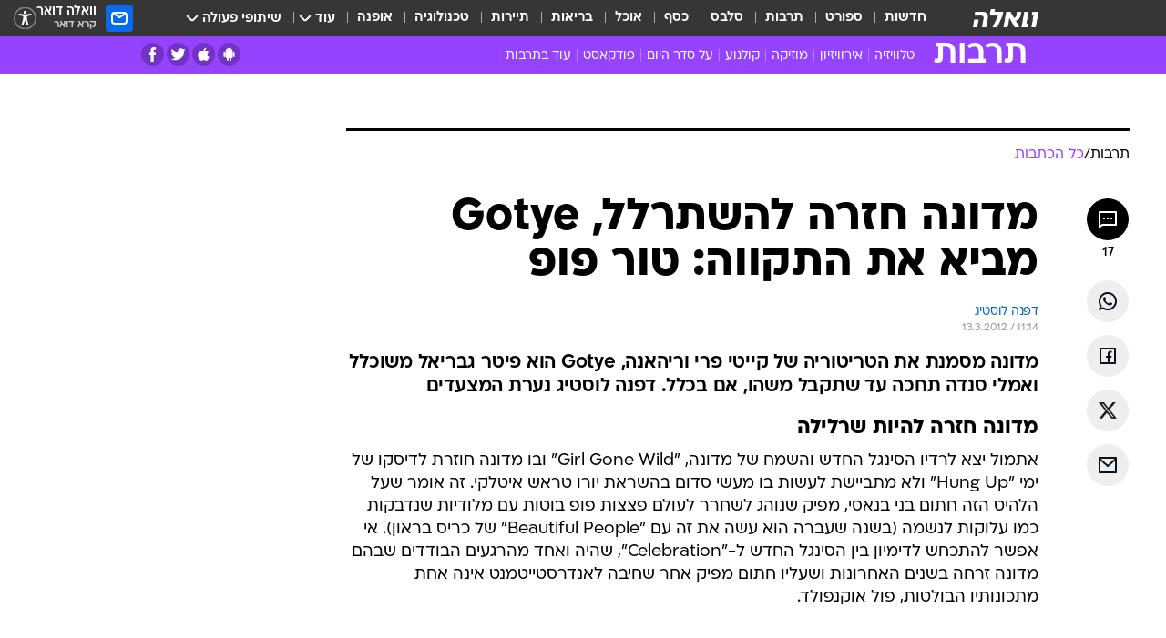

--- FILE ---
content_type: text/html; charset=utf-8
request_url: https://e.walla.co.il/item/2516212
body_size: 143375
content:
<!doctype html><html lang="he"><head><meta charset="UTF-8"/><meta name="viewport" content="width=device-width,initial-scale=1,maximum-scale=1"/><meta http-equiv="X-UA-Compatible" content="ie=edge"/><meta property="og:site_name" content="וואלה"/><meta name="twitter:card" content="summary_large_image"/><link href="https://images.wcdn.co.il" rel="preconnect"/><link rel="preconnect" href="https://cdn.taboola.com"/><link rel="dns-prefetch" href="https://cdn.taboola.com"/> 
		<title data-react-helmet="true">מדונה חזרה להשתרלל, Gotye מביא את התקווה: טור פופ - וואלה תרבות</title><meta property="og:type" content="article"/><meta property="og:title" content="מדונה חזרה להשתרלל, Gotye מביא את התקווה: טור פופ - וואלה תרבות"/><meta name="description" content="מדונה מסמנת את הטריטוריה של קייטי פרי וריהאנה, Gotye הוא פיטר גבריאל משוכלל ואמלי סנדה תחכה עד שתקבל משהו, אם בכלל. דפנה לוסטיג נערת המצעדים"/><meta property="og:description" content="מדונה מסמנת את הטריטוריה של קייטי פרי וריהאנה, Gotye הוא פיטר גבריאל משוכלל ואמלי סנדה תחכה עד שתקבל משהו, אם בכלל. דפנה לוסטיג נערת המצעדים"/><meta property="og:image" content="https://images.wcdn.co.il/f_auto,q_auto,w_1200,t_54/2/9/7/9/2979578-46.jpg"/><meta name="vr:image" content="https://images.wcdn.co.il/f_auto,q_auto,w_1200,t_54/2/9/7/9/2979578-46.jpg"/><meta property="vr:image" content="https://images.wcdn.co.il/f_auto,q_auto,w_1200,t_54/2/9/7/9/2979578-46.jpg"/><meta name="twitter:title" content="מדונה חזרה להשתרלל, Gotye מביא את התקווה: טור פופ - וואלה תרבות"/><meta name="twitter:description" content="מדונה מסמנת את הטריטוריה של קייטי פרי וריהאנה, Gotye הוא פיטר גבריאל משוכלל ואמלי סנדה תחכה עד שתקבל משהו, אם בכלל. דפנה לוסטיג נערת המצעדים"/><meta name="twitter:image" content="https://images.wcdn.co.il/f_auto,q_auto,w_1200,t_54/2/9/7/9/2979578-46.jpg"/><meta property="og:published_time" content="2012-03-13 13:14"/><meta name="tb_img" content="https://images.wcdn.co.il/2/9/7/9/2979578-46"/><meta name="robots" content="index, follow, max-snippet:-1, max-image-preview:large, max-video-preview:-1"/>
		<link rel="canonical" href="https://e.walla.co.il/item/2516212"/><link
						rel="shortcut icon"
						href=/public/favicons/favicon-e.ico
						type="image/x-icon"
						sizes="192X192"
					/><meta name="vertical-name" content="תרבות" /><meta name="vertical-name-en" content="entertainment" /><meta name="item-title" content="מדונה חזרה להשתרלל, Gotye מביא את התקווה: טור פופ" /><script>window.addScriptPromise=(({src:t,async:e,name:r})=>{if(!(document.location.search.indexOf(`${r}=false`)>=0))return console.log(`[3rdparty] ${r}`),new Promise((n,c)=>{try{const a=document.createElement("script");a.setAttribute("src",t),a.setAttribute("data-script-name",r),e&&a.setAttribute("async",!0),a.onload=(()=>{n()}),a.onerror=(t=>{c(t)}),document.head.appendChild(a)}catch(t){c(t)}})});</script><meta property="og:url" content=http://e.walla.co.il/item/2516212 /> <script async id="vad-hb-snippet" data-publisher="wallacoil">var _0x1a15 = [
				'vad_rollout',
				'cmd',
				'vad_timestamp',
				'async',
				'_vadHb',
				'text/javascript',
				'setAttribute',
				'//cdn.valuad.cloud/hb/',
				'top',
				'data-publisher',
				'disableInitialLoad',
				'getItem',
				'googletag',
				'pubads',
				'random',
				'now',
				'push',
				'refresh',
				'type',
				'document',
				'splice',
				'head',
			];
			(function (_0x13c736, _0x1a15d1) {
				var _0x14cdce = function (_0x5ee3c3) {
					while (--_0x5ee3c3) {
						_0x13c736['push'](_0x13c736['shift']());
					}
				};
				_0x14cdce(++_0x1a15d1);
			})(_0x1a15, 0xb7);
			var _0x14cd = function (_0x13c736, _0x1a15d1) {
				_0x13c736 = _0x13c736 - 0x0;
				var _0x14cdce = _0x1a15[_0x13c736];
				return _0x14cdce;
			};
			(function () {
				function _0x5a52f8() {
					var _0x3c4d66 = 'wallacoil';
					var _0x5169f8 = 'wallacoil';
					var _0x55553e = 'vad-hb-script';
					var _0x54e4f6 = Date[_0x14cd('0x8')]();
					var _0x1f2b7a = window[_0x14cd('0x1')]['document']['createElement']('script');
					_0x1f2b7a[_0x14cd('0xb')] = _0x14cd('0x14');
					_0x1f2b7a[_0x14cd('0x15')](_0x14cd('0x2'), _0x3c4d66);
					_0x1f2b7a['id'] = _0x55553e;
					_0x1f2b7a[_0x14cd('0x12')] = !![];
					var _0x2d40f0 = _0x54e4f6 - (_0x54e4f6 % (0x15180 * 0x3e8));
					var _0xd1e6c3 = parseInt(localStorage[_0x14cd('0x4')](_0x14cd('0x11')), 0xa) || _0x2d40f0;
					_0x1f2b7a['src'] =
						_0x14cd('0x0') + _0x5169f8 + '-prod.js' + '?timestamp=' + (_0x2d40f0 > _0xd1e6c3 ? _0x2d40f0 : _0xd1e6c3);
					window[_0x14cd('0x1')][_0x14cd('0xc')][_0x14cd('0xe')]['appendChild'](_0x1f2b7a);
				}
				function _0x45ed3b() {
					window[_0x14cd('0x5')] = window[_0x14cd('0x5')] || { cmd: [] };
					var _0x2787a5 = window[_0x14cd('0x5')];
					_0x2787a5[_0x14cd('0x10')] = _0x2787a5['cmd'] || [];
					if (_0x2787a5[_0x14cd('0x10')]['splice']) {
						_0x2787a5[_0x14cd('0x10')][_0x14cd('0xd')](0x0, 0x0, function () {
							_0x2787a5[_0x14cd('0x6')]()[_0x14cd('0x3')]();
						});
					} else {
						_0x2787a5[_0x14cd('0x10')][_0x14cd('0x9')](function () {
							_0x2787a5[_0x14cd('0x6')]()[_0x14cd('0x3')]();
						});
					}
				}
				function _0x1fd6a9() {
					window['googletag'] = window[_0x14cd('0x5')] || { cmd: [] };
					var _0x1f2f3b = window[_0x14cd('0x5')];
					_0x1f2f3b[_0x14cd('0x10')][_0x14cd('0x9')](function () {
						if (!window[_0x14cd('0x13')]) {
							_0x1f2f3b[_0x14cd('0x6')]()[_0x14cd('0xa')]();
						}
					});
				}
				var _0x170bb9 = parseFloat(localStorage[_0x14cd('0x4')](_0x14cd('0xf'))) || 0x1;
				if (Math[_0x14cd('0x7')]() <= _0x170bb9) {
					_0x45ed3b();
					_0x5a52f8();
					setTimeout(function () {
						_0x1fd6a9();
					}, 0xbb8);
				}
			})();</script><script async src="https://securepubads.g.doubleclick.net/tag/js/gpt.js"></script> <script>
    window.googletag = window.googletag || { cmd: [] };
    window.googletag.cmd.push(function () {
      window.googletag.pubads().enableLazyLoad({
        fetchMarginPercent: 150,
        renderMarginPercent: 100,
        mobileScaling: 1.0,
      });
      console.log('[GPT] Lazy loading is now enabled');
    });
  </script>  <script>
		function getCookie(name) {
			const cookies = document.cookie.split(';');
			for (let i = 0; i < cookies.length; i++) {
				const cookie = cookies[i].trim();
				if (cookie.startsWith(name + '=')) {
					return decodeURIComponent(cookie.substring(name.length + 1));
				}
			}
			return null;
		}
		const cookie = getCookie('webview-ppid')
		if(cookie){
			googletag.cmd.push(function () {
				googletag.pubads().setPublisherProvidedId(cookie);
			});
		}
        </script>  <script>
	(function () {
    	const isCookie = document.cookie.replace(/(?:(?:^|.*;\s*)userUniqueId\s*=\s*([^;]*).*$)|^.*$/, '$1');
        if (!isCookie) {
            const value = '36a246f0-4e05-4d2f-a906-dfcfc347d20d_' + Date.now();
            document.cookie = 'userUniqueId=' + value + '; path=/; domain=.walla.co.il;'
        }
	})();
	</script>  <script>
	var t = {"item_id":"2516212","vertical_id":4,"vertical_name":"entertainment","category_id":249,"categoryName":"כל הכתבות","item_type":"regular","exclusive":"not","providerid":1,"sub_categoryId":0,"ContentProvider":"מערכת וואלה","mobile":"0","vertical_eng_name":"entertainment","tohash":"","itemTypeId":100,"itemTitle":"מדונה חזרה להשתרלל, Gotye מביא את התקווה: טור פופ","itemPubliactionDate":"13:14 13/03/2012","itemCreatedDate":"00:25 13/03/2012","itemLastUpdate":"16:25 13/03/2012","itemTitleWordsCount":9,"itemSubTitleWordsCount":25,"itemPicCount":0,"itemTagsCount":3,"itemSectionsWordsCount":"729","countSectionText":5,"countSectionPlayer":0,"itemWordCountRange":"729-779","ContentProviderSecondary":"","itemAuthor":"דפנה לוסטיג","itemAuthorId":"","IsPlaybuzzOnPage":"no","IsRecipe":"false","IsPoll":"","IsSurvey":"no","IsTrivia":"no","tags":"עוד באותו נושא:, מדונה, Gotye","IsLive":"no","IsPodcast":"no","editorID":"2516212","item":"2516212","createdByUsername":"morrissey1985","age":"0","gender":"0","login":"no","id":"","agegroup":"0","adb":"0","FatherSessionInSession":"","userUniqueId":"","page_type":"item","strip_step":"1"}
	googletag.cmd.push(function(){
		for (const [key, value] of Object.entries(t)) {
			googletag.pubads().setTargeting(key, value.toString());
			}
	})
 </script>  <script>var SSRTimer = setTimeout(() => {
				window.location.reload();
			}, 420000); // 7 minutes</script>   <script>window.WallaTargeting={"item_id":"2516212","vertical_id":4,"vertical_name":"תרבות","category_id":249,"categoryName":"כל הכתבות","item_type":"regular","exclusive":"not","providerid":1,"sub_categoryId":0,"ContentProvider":"מערכת וואלה","mobile":"0","vertical_eng_name":"entertainment","tohash":"","itemTypeId":100,"itemTitle":"מדונה חזרה להשתרלל, Gotye מביא את התקווה: טור פופ","itemPubliactionDate":"13:14 13/03/2012","itemCreatedDate":"00:25 13/03/2012","itemLastUpdate":"16:25 13/03/2012","itemTitleWordsCount":9,"itemSubTitleWordsCount":25,"itemPicCount":0,"itemTagsCount":3,"itemSectionsWordsCount":"729","countSectionText":5,"countSectionPlayer":0,"itemWordCountRange":"729-779","ContentProviderSecondary":"","itemAuthor":"דפנה לוסטיג","itemAuthorId":"","IsPlaybuzzOnPage":"no","IsRecipe":"false","IsPoll":"","IsSurvey":"no","IsTrivia":"no","tags":"עוד באותו נושא:, מדונה, Gotye","IsLive":"no","IsPodcast":"no","editorID":"2516212","item":"2516212","createdByUsername":"morrissey1985"}</script>  <script async>(function () {
				var loaderUrl, scriptType;
				window._taboolaOS = (function () {
					var userAgent = navigator.userAgent || navigator.vendor || window.opera;
					var url = document.URL || document.location.href || window.location.href;
					var isSportApp = url.indexOf('app=sport') > -1;
					var isWallaApp = url.indexOf('app=walla') > -1;
					var androidPubName = 'wallail-wallaandroidapp';
					var iosPubName = 'wallail-wallaiosapp';
					var webPubName = 'wallail-walla';
					if (url.indexOf('sheee') > -1) {
						androidPubName = 'wallail-sheeeandroidapp';
						iosPubName = 'wallail-sheeeiosapp';
						webPubName = 'wallail-sheee';
					} else if (url.indexOf('judaism') > -1) {
						androidPubName = 'wallail-judaismandroidapp';
						iosPubName = 'wallail-judaismiosapp';
						webPubName = 'wallail-judaism';
					} else if (isSportApp) {
						androidPubName = 'wallail-wallasportapp';
						iosPubName = 'wallail-wallasportapp';
						webPubName = 'wallail-wallasportapp';
					} else if (isWallaApp) {
						androidPubName = 'wallail-wallanewsapp';
						iosPubName = 'wallail-wallanewsapp';
						webPubName = 'wallail-wallanewsapp';
					} else {
						androidPubName = 'wallail-wallaandroidapp';
						iosPubName = 'wallail-wallaiosapp';
						webPubName = 'wallail-walla';
					}
					var isWebView = /chromeless=true/i.test(url);
					if (isWebView && /android/i.test(userAgent) && !isSportApp) {
						window.taboolaMobilePubName = androidPubName;
						scriptType = 'tb-mobile-loader-script';
						loaderUrl = 'https://cdn.taboola.com/libtrc/' + androidPubName + '/mobile-loader.js';
						return 'Android';
					} else if (isWebView && /iPhone|iPad|iPod/i.test(userAgent) && !isSportApp) {
						window.taboolaMobilePubName = iosPubName;
						scriptType = 'tb-mobile-loader-script';
						loaderUrl = 'https://cdn.taboola.com/libtrc/' + iosPubName + '/mobile-loader.js';
						return 'iOS';
					}
					scriptType = 'tb_loader_script';
					loaderUrl = 'https://cdn.taboola.com/libtrc/' + webPubName + '/loader.js';
					return 'Web';
				})();
				!(function (e, f, u, i) {
					if (!document.getElementById(i)) {
						e.async = true;
						e.src = u;
						e.id = i;
						f.parentNode.insertBefore(e, f);
					}
				})(document.createElement('script'), document.getElementsByTagName('script')[0], loaderUrl, scriptType);
			})();</script>    <script async>if (window.location.href.includes('//www.walla.co.il') || window.location.href.includes('//walla.co.il')) {
				const head = document.getElementsByTagName('head')[0];
				const webPushScript = document.createElement('script');
				webPushScript.async = true;
				webPushScript.src = 'https://cdn.taboola.com/webpush/publishers/1519763/taboola-push-sdk.js';
				head.appendChild(webPushScript);
			}</script>   <script>
	const wasPageReloaded = (function() {
		try {
			// https://stackoverflow.com/questions/5004978/check-if-page-gets-reloaded-or-refreshed-in-javascript/53307588#53307588
			return (
				(window.performance && window.performance.navigation && window.performance.navigation.type === 1) ||
				window.performance && window.performance.getEntriesByType && 
				window.performance.getEntriesByType('navigation')
				.map(function(nav) {return nav.type})
				.indexOf('reload') >= 0
				);
			} catch (e) {
				return false;
			}
		})();
		
		try {
			var isAAB = ('; ' + document.cookie).split('; sdfgh45678=').pop().split(';').shift() || '0';
			var pageNumberInSession = ('; ' + document.cookie).split('; _wpnis=').pop().split(';').shift() || '1';
			var fatherSessionInSession = ('; ' + document.cookie).split('; _wfsis=').pop().split(';').shift() || document.referrer || document.location.origin || '';
			window.dataLayer = [Object.assign({"verticalId":4,"verticalName":"תרבות","categoryId":249,"sub_category_Id":"","itemId":"2516212","itemTypeId":100,"createdByUsername":"morrissey1985","itemTitle":"מדונה חזרה להשתרלל, Gotye מביא את התקווה: טור פופ","itemPubliactionDate":"13:14 13/03/2012","itemCreatedDate":"00:25 13/03/2012","itemLastUpdate":"16:25 13/03/2012","itemTitleWordsCount":9,"itemSubTitleWordsCount":25,"itemPicCount":"","itemTagsCount":3,"ContentProvider":"מערכת וואלה","contentProvider":"מערכת וואלה","ContentProviderId":1,"ContentProviderSecondary":"","itemAuthor":"דפנה לוסטיג","itemAuthorId":"","tags":"עוד באותו נושא:, מדונה, Gotye","item_type":"regular","IsPlaybuzzOnPage":"no","IsRecipe":"false","IsPoll":"","IsSurvey":"no","IsTrivia":"no","itemSectionsWordsCount":"729","itemWordCountRange":"729-779","exclusive":"not","videoGenre":"","videoMovieName":"","categoryName":"כל הכתבות","subCategoryName":"","AgeLimit":"false","mobile":"0","adb":"0","FatherSessionInSession":"","vertical_eng_name":"entertainment","IsLive":"no","IsPodcast":"no","IsTaboolaOnPage":"0","item":"2516212","editorId":"","editor":"דפנה לוסטיג","tohash":"",adb: isAAB, Pagenumberinsession:pageNumberInSession, FatherSessionInSession:fatherSessionInSession }, {wasPageReloaded: wasPageReloaded})];
		} catch (e) {
			console.error(e);
		}
		
		/* used in monitor */
		window.wallaGlobalEventData = {
			wasPageReloaded,
			title: document.title,
		};
		window.wallaEnv = {"DAL_URL":"https://dal.walla.co.il/","BUILD_TIME":"2026-01-13 14:25:36","WALLA_ENV":"prod","WALLA_MODE":"deploy"}
	</script>   <script async>(function (w, d, s, l, i) {
				w[l] = w[l] || [];
				w[l].push({ 'gtm.start': new Date().getTime(), event: 'gtm.js' });
				var f = d.getElementsByTagName(s)[0],
					j = d.createElement(s),
					dl = l != 'dataLayer' ? '&l=' + l : '';
				j.async = true;
				j.src = 'https://www.googletagmanager.com/gtm.js?id=' + i + dl;
				f.parentNode.insertBefore(j, f);
			})(window, document, 'script', 'dataLayer', 'GTM-T728TH');</script>  <script async>(function (w, d, s, l, i) {
				w[l] = w[l] || [];
				w[l].push({ 'gtm.start': new Date().getTime(), event: 'gtm.js' });
				var f = d.getElementsByTagName(s)[0],
					j = d.createElement(s),
					dl = l != 'dataLayer' ? '&l=' + l : '';
				j.async = true;
				j.src = 'https://www.googletagmanager.com/gtm.js?id=' + i + dl;
				f.parentNode.insertBefore(j, f);
			})(window, document, 'script', 'dataLayer', 'GTM-WGMK7ZS');</script>  <script>console.log('loading read aloud');
			window.ga =
				window.ga ||
				function () {
					(ga.q = ga.q || []).push(arguments);
				};
			ga.l = +new Date();
			const _scripts = [{ url: 'https://www.google-analytics.com/analytics.js', name: 'google_analytics' }];
			_scripts.forEach(function (_s) {
				addScriptPromise({ src: _s?.url, async: true, name: _s.name });
			});
			// }</script><script defer="defer" src="https://tags.dxmdp.com/tags/bc8a7a32-7d98-4226-8af9-d2a43a8621cc/dmp-provider.js"></script>  <script>(function () {
				/** CONFIGURATION START **/
				var _sf_async_config = (window._sf_async_config = window._sf_async_config || {});
				_sf_async_config.uid = 20047;
				_sf_async_config.domain = 'walla.co.il'; //CHANGE THIS TO THE ROOT DOMAIN
				_sf_async_config.flickerControl = false;
				_sf_async_config.useCanonical = true;
				_sf_async_config.useCanonicalDomain = true;
				_sf_async_config.sections =
					window.WallaTargeting && window.WallaTargeting.vertical_name ? window.WallaTargeting.vertical_name : '';
				_sf_async_config.authors =
					window.WallaTargeting && window.WallaTargeting.itemAuthor ? window.WallaTargeting.itemAuthor : '';
				/** CONFIGURATION END **/
				function loadChartbeat() {
					var e = document.createElement('script');
					var n = document.getElementsByTagName('script')[0];
					e.type = 'text/javascript';
					e.async = true;
					e.src = '//static.chartbeat.com/js/chartbeat.js';
					n.parentNode.insertBefore(e, n);
				}
				loadChartbeat();
			})();</script><script async src="//static.chartbeat.com/js/chartbeat_mab.js"></script>  </head><body class="without-horizontal-nav">  <script>var isMobile =
				/iPhone|iPad|iPod|midp|rv:1.2.3.4|ucweb|windows ce|windows mobile|BlackBerry|IEMobile|Opera Mini|Android/i.test(
					navigator.userAgent
				);
			if (isMobile) {
				var newDiv = document.createElement('div');
				newDiv.className = 'no-mobile-app';
				newDiv.style.display = 'none';
				document.body.appendChild(newDiv);
			}</script>   <div id="vadInterstitialSplash"><script>var isMobile =
					/iPhone|iPad|iPod|midp|rv:1.2.3.4|ucweb|windows ce|windows mobile|BlackBerry|IEMobile|Opera Mini|Android/i.test(
						navigator.userAgent
					);
				if (isMobile) {
					console.log('interstitial from HTML!!!');
					var googletag = googletag || {};
					googletag.cmd = googletag.cmd || [];

					var showInterstitial = true;
					function getInterstitialData() {
						var retval = localStorage.getItem('interstitialData');
						return retval ? JSON.parse(retval) : [Date.now(), 0, false];
					}
					var interstitialData = getInterstitialData();
					var timestamp = interstitialData[0];
					var attempts = interstitialData[1];
					var served = interstitialData[2];
					var hourPassed = timestamp && timestamp + 660 * 1000 < Date.now(); // 11 minutes
					if (hourPassed) {
						attempts = 0;
						showInterstitial = false;
						timestamp = Date.now();
						localStorage.removeItem('interstitialData');
						console.log('google interstitial, an hour passed');
					} else if (attempts < 2 && !served) {
						console.log(
							'google interstitial, attempts: ',
							attempts,
							'interstitial:',
							timestamp ? new Date(timestamp) : 'N/A'
						);
						showInterstitial = false;
					} else {
						console.log(
							'publisher interstitial, attempts: ',
							attempts,
							'timestamp:',
							timestamp ? new Date(timestamp) : 'N/A'
						);
					}
					var urlInterstitial = window.location.pathname;
					var ref = document.referrer || document.location.hostname;
					var isDiv = document.querySelector('.no-mobile-app');
					console.log('is div no-mobile-app ==== ', !!isDiv);
					if (!!isDiv && showInterstitial) {
						googletag.cmd.push(function () {
							// TODO: replace adunit - construct non Google interstitial adunit name
							// var adunit = "/".concat(r.Z.get().ads.networkId, "/").concat(r.Z.get().ads.adUnitPrefix, "interstitial_vad_phone");
							// url === '/' is homepage
							var adunit =
								urlInterstitial === '/'
									? '/43010785/wallanews/main/MW_Interstitial_Phone'
									: '/43010785/wallanews/innerpages/MW_Interstitial_Phone';
							var e,
								n = googletag.defineSlot(adunit, [1, 1], 'vadInterstitialSplash').addService(googletag.pubads());
							n.setTargeting(
								'exclusive',
								(null === (e = window.WallaTargeting) || void 0 === e ? void 0 : e.exclusive) || 'not'
							);
							googletag.enableServices();
							googletag.display('vadInterstitialSplash');
							console.log('publisher interstitial', adunit.split('/').pop());
						});
					} else {
						localStorage.setItem('interstitialData', JSON.stringify([timestamp, attempts + 1, served]));
						// TODO: replace adunit - construct Google interstitial adunit name
						// var adunit = "/".concat(r.Z.get().ads.networkId, "/").concat(r.Z.get().ads.adUnitPrefix, "interstitial_phone");
						// url === '/' is homepage
						var adunit =
							urlInterstitial === '/'
								? '/43010785/wallanews/main/interstitial_phone'
								: '/43010785/wallanews/innerpages/interstitial_phone';
						console.log('google interstitial', adunit);
						// GPT ad slots
						googletag.cmd.push(function () {
							// TODO: code taken from your current interstitial implementation, change as needed.
							var e,
								n = googletag.defineOutOfPageSlot(adunit, googletag.enums.OutOfPageFormat.INTERSTITIAL);
							n &&
								(n.addService(googletag.pubads()),
								n.setTargeting(
									'exclusive',
									(null === (e = window.WallaTargeting) || void 0 === e ? void 0 : e.exclusive) || 'not'
								)),
								googletag.enableServices(),
								googletag.display(n);
						});
					}

					googletag.cmd.push(function () {
						googletag.pubads().addEventListener('slotRenderEnded', function (event) {
							var slotName = event.slot.getSlotElementId();
							if (!event.isEmpty && slotName.indexOf('interstitial_phone') > -1) {
								var interstitialData = getInterstitialData();
								localStorage.setItem(
									'interstitialData',
									JSON.stringify([interstitialData[0], interstitialData[1], true])
								);
								console.log('google interstitial served');
							}
						});
					});
				}</script></div><script>/*
			Want to customize your button? visit our documentation page:
			https://enterprise.nagich.co.il/custom-button.taf
			*/
			window.interdeal = {
				sitekey: '5160cb3b771e72b657e6579c599b82a2',
				Position: 'left',
				domains: {
					js: 'https://js.nagich.co.il/',
					acc: 'https://access.nagich.co.il/',
				},
				stopNotifFocus: true,
				Menulang: 'HE',
				btnStyle: {
					vPosition: ['80%', '20%'],
					scale: ['0.5', '0.5'],
					color: {
						main: '#1c4bb6',
						second: '#ffffff',
					},
					icon: {
						outline: true,
						type: 1,
						shape: 'circle',
					},
				},
			};
			(function (doc, head, body) {
				var coreCall = doc.createElement('script');
				coreCall.src = interdeal.domains.js + 'core/4.6.12/accessibility.js';
				coreCall.defer = true;
				coreCall.integrity =
					'sha512-tbmzeMlPGqU0SEFXwKxqHdaa9SnF4EjTai5LCahOcN9KSTIo9LRscxtii6TZ0MSooxl73IZg2cj6klk8wBm0hg==';
				coreCall.crossOrigin = 'anonymous';
				coreCall.setAttribute('data-cfasync', true);
				body ? body.appendChild(coreCall) : head.appendChild(coreCall);
			})(document, document.head, document.body);</script>  <div id="modal-root"></div><div id="pop-up-seniors"></div><div id="root"><style data-emotion="css jqbv74 lwohc9 18l7q8n 1b0i2bu 1p27pre 1njwyst ltupjm 1ppv781 9jty6z hi2koi jmywp2 gt9fym 1unvu1o 1s9m7en 1t8246r ycb6ds 1a9ifeg 1f2wv5l">@media (max-width: 969px){body{padding-top:94px;}body.mobile-app,body.no-main-header,body.vod,body.sheee{padding-top:0;}body.zahav{padding-top:48px;}body.without-horizontal-nav:not(.mobile-app){padding-top:54px;}body.with-top-mobile-app-header.with-top-mobile-app-header{padding-top:70px;padding-bottom:30px;}body.new-hp{padding-top:43px;}}@media (max-width: 969px){.font-size-container{display:block;}.font-slider-container{display:block;}.walla-logo-mobile-container{display:-webkit-box;display:-webkit-flex;display:-ms-flexbox;display:flex;-webkit-align-items:center;-webkit-box-align:center;-ms-flex-align:center;align-items:center;-webkit-box-pack:center;-ms-flex-pack:center;-webkit-justify-content:center;justify-content:center;width:100%;}.font-slider{width:100%;height:116px;-webkit-flex-shrink:0;-ms-flex-negative:0;-webkit-flex-shrink:0;-ms-flex-negative:0;flex-shrink:0;border-top:1px solid #000;border-bottom:1px solid #000;background:#FFF;display:-webkit-box;display:-webkit-flex;display:-ms-flexbox;display:flex;-webkit-box-pack:center;-ms-flex-pack:center;-webkit-justify-content:center;justify-content:center;-webkit-align-items:center;-webkit-box-align:center;-ms-flex-align:center;align-items:center;position:fixed;top:53px;left:0;right:0;z-index:10000;opacity:0;visibility:hidden;-webkit-transition:opacity 0.3s ease-in-out,visibility 0.3s ease-in-out;transition:opacity 0.3s ease-in-out,visibility 0.3s ease-in-out;}.font-slider.visible{opacity:1;visibility:visible;}}@-webkit-keyframes animation-lwohc9{0%{top:-54px;}100%{top:0;}}@keyframes animation-lwohc9{0%{top:-54px;}100%{top:0;}}@-webkit-keyframes animation-18l7q8n{0%{-webkit-transform:translateY(2px);-moz-transform:translateY(2px);-ms-transform:translateY(2px);transform:translateY(2px);}20%{-webkit-transform:translateY(-2px);-moz-transform:translateY(-2px);-ms-transform:translateY(-2px);transform:translateY(-2px);}90%{-webkit-transform:translateY(3px);-moz-transform:translateY(3px);-ms-transform:translateY(3px);transform:translateY(3px);}100%{-webkit-transform:translateY(2px);-moz-transform:translateY(2px);-ms-transform:translateY(2px);transform:translateY(2px);}}@keyframes animation-18l7q8n{0%{-webkit-transform:translateY(2px);-moz-transform:translateY(2px);-ms-transform:translateY(2px);transform:translateY(2px);}20%{-webkit-transform:translateY(-2px);-moz-transform:translateY(-2px);-ms-transform:translateY(-2px);transform:translateY(-2px);}90%{-webkit-transform:translateY(3px);-moz-transform:translateY(3px);-ms-transform:translateY(3px);transform:translateY(3px);}100%{-webkit-transform:translateY(2px);-moz-transform:translateY(2px);-ms-transform:translateY(2px);transform:translateY(2px);}}body.adBackground .walla-core-container{padding-right:10px;padding-left:10px;}body.adBackground .adBox.adBackround{margin-top:0!important;margin-bottom:25px!important;}.top-phone-item-placeholder{background-color:#F5F5F5;position:absolute;top:0;right:50%;-webkit-transform:translateX(50%);-moz-transform:translateX(50%);-ms-transform:translateX(50%);transform:translateX(50%);overflow:hidden;}.top-phone-item-placeholder-wallasport{background-color:#F5F5F5;width:375px;height:50px;position:absolute;top:0;right:50%;-webkit-transform:translateX(50%);-moz-transform:translateX(50%);-ms-transform:translateX(50%);transform:translateX(50%);overflow:hidden;}.item-ad-in-content-placeholder{background-color:#F5F5F5;width:336px;height:280px;position:relative;right:50%;-webkit-transform:translateX(50%);-moz-transform:translateX(50%);-ms-transform:translateX(50%);transform:translateX(50%);overflow:hidden!important;}.slot-prestitial-desktop{background-color:var(--white, #ffffff);width:100%;position:fixed;z-index:99999999999;top:0;right:0;left:0;bottom:0;display:none;overflow:visible!important;}.slot-hidden{display:none;}@-webkit-keyframes animation-1p27pre{0%{top:-54px;}100%{top:0;}}@keyframes animation-1p27pre{0%{top:-54px;}100%{top:0;}}@-webkit-keyframes animation-1njwyst{0%{opacity:0;}100%{opacity:.5;}}@keyframes animation-1njwyst{0%{opacity:0;}100%{opacity:.5;}}@-webkit-keyframes animation-ltupjm{0%{bottom:-100%;}100%{bottom:0;}}@keyframes animation-ltupjm{0%{bottom:-100%;}100%{bottom:0;}}@-webkit-keyframes animation-1ppv781{0%{-webkit-transform:rotate(0deg);-webkit-transform:rotate(0deg);-moz-transform:rotate(0deg);-ms-transform:rotate(0deg);transform:rotate(0deg);}100%{-webkit-transform:rotate(360deg);-webkit-transform:rotate(360deg);-moz-transform:rotate(360deg);-ms-transform:rotate(360deg);transform:rotate(360deg);}}@keyframes animation-1ppv781{0%{-webkit-transform:rotate(0deg);-webkit-transform:rotate(0deg);-moz-transform:rotate(0deg);-ms-transform:rotate(0deg);transform:rotate(0deg);}100%{-webkit-transform:rotate(360deg);-webkit-transform:rotate(360deg);-moz-transform:rotate(360deg);-ms-transform:rotate(360deg);transform:rotate(360deg);}}html{line-height:1.15;-webkit-text-size-adjust:100%;}body{margin:0;}body.h-100{height:100%;overflow:hidden;}body.h-100 #root{height:100%;}body.h-100 #root .vertical-4{height:100%;}h1{font-size:2em;margin:0.67em 0;}hr{box-sizing:content-box;height:0;overflow:visible;}pre{font-family:monospace,monospace;font-size:1em;}a{background-color:transparent;}abbr[title]{border-bottom:0;-webkit-text-decoration:underline;text-decoration:underline;-webkit-text-decoration:underline dotted;text-decoration:underline dotted;}b,strong{font-weight:bolder;}code,kbd,samp{font-family:monospace,monospace;font-size:1em;}small{font-size:80%;}sub,sup{font-size:75%;line-height:0;position:relative;vertical-align:baseline;}sub{bottom:-0.25em;}sup{top:-0.5em;}img{border-style:none;}button,input,optgroup,select,textarea{font-family:inherit;font-size:100%;line-height:1.15;margin:0;}button,input{overflow:visible;}button,select{text-transform:none;}button,[type='button'],[type='reset'],[type='submit']{-webkit-appearance:button;}button::-moz-focus-inner,[type='button']::-moz-focus-inner,[type='reset']::-moz-focus-inner,[type='submit']::-moz-focus-inner{border-style:none;padding:0;}button:-moz-focusring,[type='button']:-moz-focusring,[type='reset']:-moz-focusring,[type='submit']:-moz-focusring{outline:1px dotted ButtonText;}fieldset{padding:0.35em 0.75em 0.625em;}legend{box-sizing:border-box;color:inherit;display:table;max-width:100%;padding:0;white-space:normal;}progress{vertical-align:baseline;}textarea{overflow:auto;}[type='checkbox'],[type='radio']{box-sizing:border-box;padding:0;}[type='number']::-webkit-inner-spin-button,[type='number']::-webkit-outer-spin-button{height:auto;}[type='search']{-webkit-appearance:textfield;outline-offset:-2px;}[type='search']::-webkit-search-decoration{-webkit-appearance:none;}::-webkit-file-upload-button{-webkit-appearance:button;font:inherit;}details{display:block;}summary{display:-webkit-box;display:-webkit-list-item;display:-ms-list-itembox;display:list-item;}template{display:none;}[hidden]{display:none;}html,button,input,select,textarea{font-family:arial,helvetica,sans-serif;}button:disabled{cursor:default;}*,*:before,*:after{box-sizing:border-box;}a{-webkit-text-decoration:none;text-decoration:none;color:inherit;cursor:pointer;}img{display:block;}button,input[type='submit']{background-color:transparent;border-width:0;padding:0;cursor:pointer;}input{border-width:0;}input::-moz-focus-inner{border:0;padding:0;margin:0;}ul,ol,dd{margin:0;padding:0;list-style:none;}h1,h2,h3,h4,h5,h6{margin:0;font-size:inherit;font-weight:inherit;}p{margin:0;}cite{font-style:normal;}fieldset{border-width:0;padding:0;margin:0;}iframe{border-style:none;border-width:0;}form{margin:0;padding:0;}table{border:0;border-spacing:0px;border-collapse:collapse;}table td{padding:0px;}input[type='number']::-webkit-inner-spin-button,input[type='number']::-webkit-outer-spin-button{-ms-appearance:none;-moz-appearance:none;-webkit-appearance:none;-webkit-appearance:none;-moz-appearance:none;-ms-appearance:none;appearance:none;margin:0;}figure{margin:0;}@font-face{font-family:'ploni-ultra-light';font-display:block;src:url('/public/font/ploni/ploni-walla-ultralight-aaa.woff') format('woff'),url('/public/font/ploni/ploni-walla-ultralight-aaa.woff2') format('woff2'),url('/public/font/ploni/ploni-walla-ultralight-aaa.otf') format('opentype');font-weight:200;}@font-face{font-family:'ploni-light';font-display:block;src:url('/public/font/ploni/ploni-walla-light-aaa.woff') format('woff'),url('/public/font/ploni/ploni-walla-light-aaa.woff2') format('woff2'),url('/public/font/ploni/ploni-walla-light-aaa.otf') format('opentype');font-weight:300;}@font-face{font-family:'ploni-regular';font-display:block;src:url('/public/font/ploni/ploni-walla-regular-aaa.woff') format('woff'),url('/public/font/ploni/ploni-walla-regular-aaa.woff2') format('woff2'),url('/public/font/ploni/ploni-walla-regular-aaa.otf') format('opentype');font-weight:400;}@font-face{font-family:'ploni-medium';font-display:block;src:url('/public/font/ploni/ploni-walla-medium-aaa.woff') format('woff'),url('/public/font/ploni/ploni-walla-medium-aaa.woff2') format('woff2'),url('/public/font/ploni/ploni-walla-medium-aaa.otf') format('opentype');font-weight:500;}@font-face{font-family:'ploni-demi-bold';font-display:block;src:url('/public/font/ploni/ploni-walla-demibold-aaa.woff') format('woff'),url('/public/font/ploni/ploni-walla-demibold-aaa.woff2') format('woff2'),url('/public/font/ploni/ploni-walla-demibold-aaa.otf') format('opentype');font-weight:600;}@font-face{font-family:'ploni-bold';font-display:block;src:url('/public/font/ploni/ploni-walla-bold-aaa.woff') format('woff'),url('/public/font/ploni/ploni-walla-bold-aaa.woff2') format('woff2'),url('/public/font/ploni/ploni-walla-bold-aaa.otf') format('opentype');font-weight:700;}@font-face{font-family:'ploni-ultra-bold';font-display:block;src:url('/public/font/ploni/ploni-walla-ultrabold-aaa.woff') format('woff'),url('/public/font/ploni/ploni-walla-ultrabold-aaa.woff2') format('woff2'),url('/public/font/ploni/ploni-walla-ultrabold-aaa.otf') format('opentype');font-weight:800;}@font-face{font-family:'ploni-black';font-display:block;src:url('/public/font/ploni/ploni-walla-black-aaa.woff') format('woff'),url('/public/font/ploni/ploni-walla-black-aaa.woff2') format('woff2'),url('/public/font/ploni/ploni-walla-black-aaa.otf') format('opentype');font-weight:900;}@font-face{font-family:'almoni-ultra-light';font-display:block;src:url('/public/font/almoni/almoni-neue-aaa-200.woff') format('woff'),url('/public/font/almoni/almoni-neue-aaa-200.ttf') format('truetype');font-weight:200;}@font-face{font-family:'c-light';font-display:block;src:url('/public/font/almoni/almoni-neue-aaa-300.woff') format('woff'),url('/public/font/almoni/almoni-neue-aaa-300.ttf') format('truetype');font-weight:300;}@font-face{font-family:'almoni-regular';font-display:block;src:url('/public/font/almoni/almoni-neue-aaa-400.woff') format('woff'),url('/public/font/almoni/almoni-neue-aaa-400.ttf') format('truetype');font-weight:400;}@font-face{font-family:'almoni-medium';font-display:block;src:url('/public/font/almoni/almoni-neue-aaa-500.woff') format('woff'),url('/public/font/almoni/almoni-neue-aaa-500.ttf') format('truetype');font-weight:500;}@font-face{font-family:'almoni-demi-bold';font-display:block;src:url('/public/font/almoni/almoni-neue-aaa-600.woff') format('woff'),url('/public/font/almoni/almoni-neue-aaa-600.ttf') format('truetype');font-weight:600;}@font-face{font-family:'almoni-bold';font-display:block;src:url('/public/font/almoni/almoni-neue-aaa-700.woff') format('woff'),url('/public/font/almoni/almoni-neue-aaa-700.ttf') format('truetype');font-weight:700;}@font-face{font-family:'almoni-ultra-bold';font-display:block;src:url('/public/font/almoni/almoni-neue-aaa-800.woff') format('woff'),url('/public/font/almoni/almoni-neue-aaa-800.ttf') format('truetype');font-weight:800;}@font-face{font-family:'almoni-black';font-display:block;src:url('/public/font/almoni/almoni-neue-aaa-900.woff') format('woff'),url('/public/font/almoni/almoni-neue-aaa-900.ttf') format('truetype');font-weight:900;}@font-face{font-family:'almoni-ultra-black';font-display:block;src:url('/public/font/almoni/almoni-neue-aaa-900b.woff') format('woff'),url('/public/font/almoni/almoni-neue-aaa-900b.ttf') format('truetype');font-weight:900;}@font-face{font-family:'spoiler-regular';font-display:block;src:url('/public/font/spoiler/fbspoileren-regular-webfont.woff') format('woff'),url('/public/font/spoiler/fbspoileren-regular-webfont.ttf') format('truetype');}@font-face{font-family:'OpenSans-Regular';src:url('/public/font/OpenSans/OpenSans-Regular.eot');src:url('/public/font/OpenSans/OpenSans-Regular.eot?#iefix') format('embedded-opentype'),url('/public/font/OpenSans/OpenSans-Regular.woff') format('woff');font-weight:normal;font-style:normal;font-display:block;}@font-face{font-family:'OpenSans-Italic';src:url('/public/font/OpenSans/OpenSans-Italic.eot');src:url('/public/font/OpenSans/OpenSans-Italic.eot?#iefix') format('embedded-opentype'),url('/public/font/OpenSans/OpenSans-Italic.woff') format('woff');font-weight:normal;font-style:italic;font-display:block;}@font-face{font-family:'OpenSans-Bold';src:url('/public/font/OpenSans/OpenSans-Bold.eot');src:url('/public/font/OpenSans/OpenSans-Bold.eot?#iefix') format('embedded-opentype'),url('/public/font/OpenSans/OpenSans-Bold.woff') format('woff');font-weight:bold;font-style:normal;font-display:block;}@font-face{font-family:'OpenSans-BoldItalic';src:url('/public/font/OpenSans/OpenSans-BoldItalic.eot');src:url('/public/font/OpenSans/OpenSans-BoldItalic.eot?#iefix') format('embedded-opentype'),url('/public/font/OpenSans/OpenSans-BoldItalic.woff') format('woff');font-weight:bold;font-style:italic;font-display:block;}@font-face{font-family:'OpenSans-ExtraBold';src:url('/public/font/OpenSans/OpenSans-ExtraBold.eot');src:url('/public/font/OpenSans/OpenSans-ExtraBold.eot?#iefix') format('embedded-opentype'),url('/public/font/OpenSans/OpenSans-ExtraBold.woff') format('woff');font-weight:bold;font-style:normal;font-display:block;}@font-face{font-family:'OpenSans-ExtraBoldItalic';src:url('/public/font/OpenSans/OpenSans-ExtraBoldItalic.eot');src:url('/public/font/OpenSans/OpenSans-ExtraBoldItalic.eot?#iefix') format('embedded-opentype'),url('/public/font/OpenSans/OpenSans-ExtraBoldItalic.woff') format('woff');font-weight:bold;font-style:italic;font-display:block;}@font-face{font-family:'OpenSans-Light';src:url('/public/font/OpenSans/OpenSans-Light.eot');src:url('/public/font/OpenSans/OpenSans-Light.eot?#iefix') format('embedded-opentype'),url('/public/font/OpenSans/OpenSans-Light.woff') format('woff');font-weight:300;font-style:normal;font-display:block;}@font-face{font-family:'OpenSans-Medium';src:url('/public/font/OpenSans/OpenSans-Medium.eot');src:url('/public/font/OpenSans/OpenSans-Medium.eot?#iefix') format('embedded-opentype'),url('/public/font/OpenSans/OpenSans-Medium.woff') format('woff');font-weight:500;font-style:normal;font-display:block;}@font-face{font-family:'NotoSansHebrew-Regular';src:url('/public/font/NotoSansHebrew/NotoSansHebrew-Regular.eot');src:url('/public/font/NotoSansHebrew/NotoSansHebrew-Regular.eot?#iefix') format('embedded-opentype'),url('/public/font/NotoSansHebrew/NotoSansHebrew-Regular.woff') format('woff');font-weight:normal;font-style:normal;font-display:block;}@font-face{font-family:'NotoSansHebrew-Bold';src:url('/public/font/NotoSansHebrew/NotoSansHebrew-Bold.eot');src:url('/public/font/NotoSansHebrew/NotoSansHebrew-Bold.eot?#iefix') format('embedded-opentype'),url('/public/font/NotoSansHebrew/NotoSansHebrew-Bold.woff') format('woff');font-weight:bold;font-style:normal;font-display:block;}@font-face{font-family:'walla-fun';src:url('/public/font/fun/games.woff') format('woff'),url('/public/font/fun/games.ttf') format('truetype');font-weight:normal;font-style:normal;}[class^='walla-fun-']:before,[class*=' walla-fun-']:before{font-family:'walla-fun';speak:none;line-height:1;-webkit-font-smoothing:antialiased;-moz-osx-font-smoothing:grayscale;width:100%;height:100%;display:-webkit-box;display:-webkit-flex;display:-ms-flexbox;display:flex;-webkit-align-items:center;-webkit-box-align:center;-ms-flex-align:center;align-items:center;-webkit-box-pack:center;-ms-flex-pack:center;-webkit-justify-content:center;justify-content:center;font-size:20px;}.walla-fun-expand:before{content:'\41';}.walla-fun-cards:before{content:'\42';}.walla-fun-brain:before{content:'\43';}.walla-fun-fashion:before{content:'\44';}.walla-fun-action:before{content:'\45';}.walla-fun-time:before{content:'\46';}.walla-fun-star:before{content:'\47';}.walla-fun-sport:before{content:'\48';}.walla-fun-racing:before{content:'\49';}.walla-fun-personal:before{content:'\4a';}.walla-fun-motor:before{content:'\4b';}.walla-fun-crazy:before{content:'\4c';}.walla-fun-cooking:before{content:'\4d';}.walla-fun-bubbles:before{content:'\4e';}.walla-fun-arrow-left:before{content:'\4f';}.walla-fun-arrow-right:before{content:'\50';}.walla-fun-arcade:before{content:'\51';}.walla-fun-spongebob:before{content:'\52';}.walla-fun-animals:before{content:'\53';}.walla-fun-cactus:before{content:'\54';}.walla-fun-paint:before{content:'\55';}.walla-fun-mahjong:before{content:'\56';}.walla-fun-mario:before{content:'\57';}@font-face{font-family:'walla-weather';src:url('/public/font/weather/wallaweather.woff') format('woff'),url('/public/font/weather/wallaweather.ttf') format('truetype');font-weight:normal;font-style:normal;}[class^='walla-weather-']:before,[class*=' walla-weather-']:before{font-family:'walla-weather';speak:none;line-height:1;-webkit-font-smoothing:antialiased;-moz-osx-font-smoothing:grayscale;width:100%;height:100%;display:-webkit-box;display:-webkit-flex;display:-ms-flexbox;display:flex;-webkit-align-items:center;-webkit-box-align:center;-ms-flex-align:center;align-items:center;-webkit-box-pack:center;-ms-flex-pack:center;-webkit-justify-content:center;justify-content:center;font-size:20px;}.walla-weather-air-directions:before{content:'a';}.walla-weather-air-pollution:before{content:'b';}.walla-weather-humidity:before{content:'c';}.walla-weather-moon:before{content:'d';}.walla-weather-sun:before{content:'e';}.walla-weather-temp:before{content:'f';}.walla-weather-wave-hight:before{content:'g';}.walla-weather-wave-status:before{content:'h';}.walla-weather-wind:before{content:'i';}.walla-weather-wind-2:before{content:'j';}.walla-weather-down-arrow:before{content:'\6b';}.walla-weather-up-arrow:before{content:'\6c';}.walla-weather-error:before{content:'\6d';}@font-face{font-family:'walla-icons';font-display:block;src:url('/public/font/fonticon/wallaicons.woff') format('woff'),url('/public/font/fonticon/wallaicons.ttf') format('truetype');font-weight:500;}[class^='walla-icon-']:before,[class*=' walla-icon-']:before{font-family:'walla-icons';speak:none;line-height:1;-webkit-font-smoothing:antialiased;-moz-osx-font-smoothing:grayscale;width:100%;height:100%;display:-webkit-box;display:-webkit-flex;display:-ms-flexbox;display:flex;-webkit-align-items:center;-webkit-box-align:center;-ms-flex-align:center;align-items:center;-webkit-box-pack:center;-ms-flex-pack:center;-webkit-justify-content:center;justify-content:center;font-size:20px;}[class^='walla-icon-'].small:before,[class*=' walla-icon-'].small:before{font-size:17px;}.walla-icon-printer:before{content:'Z';}.walla-icon-next:before{content:'C';}.walla-icon-prev:before{content:'B';}.walla-icon-down:before{content:'w';}.walla-icon-search:before{content:'E';}.walla-icon-facebook:before{content:'j';}.walla-icon-whatsapp:before{content:'Q';}.walla-icon-twitter:before{content:'d';}.walla-icon-personal:before{content:'';}.walla-icon-envelop:before{content:'s';}.walla-icon-arrow-down:before{content:'w';}.walla-icon-arrow-up:before{content:'x';}.walla-icon-arrow-up-white:before{content:'x';color:#ffffff;}.walla-icon-arrow-down:before{content:'w';}.walla-icon-x:before{content:'F';}.walla-icon-talkback:before{content:'';width:18px;height:20px;background:url(/public/assets/icons/talkbacks/talkbacks18x20.svg);background-repeat:no-repeat;}.walla-icon-thumb:before{content:'2';}.walla-icon-thumb-down:before{content:'2';-webkit-transform:rotate(180deg);-moz-transform:rotate(180deg);-ms-transform:rotate(180deg);transform:rotate(180deg);}.walla-icon-X:before{content:'F';}.walla-icon-heart:before{content:'G';}.walla-icon-walla:before{content:'u';}.walla-icon-sub-talkback:before{content:'(';}.walla-icon-add-talkback:before{content:')';}.walla-icon-tags:before{content:'m';font-size:12px;color:rgb(70, 70, 70);}.walla-icon-share-android:before{content:'0';}.walla-icon-share-iphone:before{content:'1';font-weight:900;}.walla-icon-double-arrow-left:before{content:'\24';}.walla-icon-double-arrow-right:before{content:'\25';}.walla-icon-arrow-left:before{content:'n';}.walla-icon-left:before{content:'y';}.walla-icon-right:before{content:'z';}.walla-icon-switch-arrows:before{content:'\23';}.walla-icon-play-with-border:before{content:'';width:26px;height:26px;background:url(/public/assets/icons/walla-sprite.svg);background-repeat:no-repeat;-webkit-background-position:-102px -175px;background-position:-102px -175px;}.walla-icon-apple:before{content:'\61';-webkit-transform:translate(0, -1px);-moz-transform:translate(0, -1px);-ms-transform:translate(0, -1px);transform:translate(0, -1px);}.walla-icon-android:before{content:'\62';}.walla-icon-instagram:before{content:'H';}.walla-icon-youtube:before{content:'\53';font-size:16px;}.walla-icon-magnifier:before{content:'D';}.walla-icon-back-arrow:before{content:'';width:16px;height:16px;background:url(/public/assets/icons/icons-daily-tip-arrow-left.svg);background-repeat:no-repeat;}html{height:100%;font-size:1px;line-height:1;}html #INDmenu-btn{display:none!important;}html[lang="he"] body{direction:rtl;}html.resize-1{font-size:1px;}html.resize-2{font-size:1.1px;}html.resize-2 *{line-height:1.1!important;}html.resize-3{font-size:1.2px;}html.resize-3 *{line-height:1.2!important;}html.resize-4{font-size:1.3px;}html.resize-4 *{line-height:1.3!important;}html.resize-5{font-size:1.4px;}html.resize-5 *{line-height:1.4!important;}html.resize-6{font-size:1.5px;}html.resize-6 *{line-height:1.5!important;}html.resize-7{font-size:1.6px;}html.resize-7 *{line-height:1.6!important;}body{font-family:arial,sans-serif;font-size:16rem;line-height:1.3;--vertical-color:#066bed;--black:#000000;--gray1:#191919;--gray2:#333333;--gray3:#4c4c4c;--gray4:#666666;--gray5:#7f7f7f;--gray6:#999999;--gray7:#b2b2b2;--gray8:#d8d8d8;--gray9:#e5e5e5;--gray10:#f2f2f2;--white:#ffffff;--link-blue:#0067bd;-webkit-transition:background-color .7s;transition:background-color .7s;background-color:var(--white, #ffffff);color:var(--black, #000000);}body.modal-open{overflow:hidden;background-color:rgba(0, 0, 0, 0.5);}body.dark{--black:#ffffff;--gray10:#191919;--gray9:#666666;--gray8:#666666;--gray7:#666666;--gray6:#7f7f7f;--gray5:#999999;--gray4:#b2b2b2;--gray3:#d8d8d8;--gray2:#e5e5e5;--gray1:#f2f2f2;--white:#202020;--link-blue:#94bcff;--wideWhite:#000000;--wideBlack:#FFFFFF;--wideB90:#f2f2f2;--wideB80:#e5e5e5;--wideB70:#cccccc;--wideB60:#b2b2b2;--wideB50:#999999;--wideB40:#7f7f7f;--wideB30:#666666;--wideB20:#4c4c4c;--wideB10:#333333;--wideB5:#303030;--wideLink:#0c5bb8;--widePollBg:#7f7f7f;--wideNiceBlue:#0c5bb8;}body.gray-background{background-color:#f3f4f6;}body.gray-background.dark{background-color:#3e3e3e;}body.black-background{background-color:black;}body.independenceday{background-image:url('/public/assets/independenceday/desktop.jpg');background-repeat:no-repeat;-webkit-background-position:top;background-position:top;}@media (max-width: 969px){body.independenceday{background-image:url('/public/assets/independenceday/mobile.jpg');-webkit-background-size:600px;background-size:600px;}}body.vod{background:#343434;}body.viva{background:white;}body.fixed{overflow:hidden;}@media (max-width: 969px){.no-mobile,.only-desktop,.only-mobile-app,.only-wide-desktop,.only-narrow-desktop{display:none!important;}}@media (min-width: 970px){.only-mobile,.no-desktop,.only-mobile-app{display:none!important;}}@media (min-width: 969px) and (max-width: 1200px){.no-narrow-desktop,.only-wide-desktop,.only-mobile{display:none!important;}}@media (min-width: 1201px){.no-wide-desktop,.only-narrow-desktop,.only-mobile{display:none!important;}}body.mobile-app .only-mobile-app{display:block!important;}body.mobile-app .no-mobile-app{display:none!important;}@media print{.noprint{visibility:hidden;}.noprint-hidden{display:none;}}@-webkit-keyframes fade-in{0%{opacity:0;}100%{opacity:0.8;}}@keyframes fade-in{0%{opacity:0;}100%{opacity:0.8;}}.lazyload-placeholder{background-color:var(--gray8, #d8d8d8);}.screen-reader{position:absolute;left:0;top:-100000px;width:1px;height:1px;overflow:hidden;}@-webkit-keyframes animation-hi2koi{0%{background-color:var(--white, #ffffff);}20%{background-color:#00aeef40;}100%{background-color:var(--white, #ffffff);}}@keyframes animation-hi2koi{0%{background-color:var(--white, #ffffff);}20%{background-color:#00aeef40;}100%{background-color:var(--white, #ffffff);}}@-webkit-keyframes animation-jmywp2{0%{opacity:0;}100%{opacity:1;}}@keyframes animation-jmywp2{0%{opacity:0;}100%{opacity:1;}}@-webkit-keyframes animation-gt9fym{0%{background-color:var(--vertical-color);box-shadow:0 0 5px var(--white, #ffffff);}85%{background-color:var(--white, #ffffff);box-shadow:0 0 20px var(--white, #ffffff);}100%{background-color:var(--vertical-color);box-shadow:0 0 5px var(--white, #ffffff);}}@keyframes animation-gt9fym{0%{background-color:var(--vertical-color);box-shadow:0 0 5px var(--white, #ffffff);}85%{background-color:var(--white, #ffffff);box-shadow:0 0 20px var(--white, #ffffff);}100%{background-color:var(--vertical-color);box-shadow:0 0 5px var(--white, #ffffff);}}@-webkit-keyframes animation-1unvu1o{0%{left:-230px;}100%{left:0;}}@keyframes animation-1unvu1o{0%{left:-230px;}100%{left:0;}}@-webkit-keyframes animation-1s9m7en{0%{left:0;}100%{left:-230px;}}@keyframes animation-1s9m7en{0%{left:0;}100%{left:-230px;}}@-webkit-keyframes animation-1t8246r{0%{bottom:-100%;}100%{bottom:0;}}@keyframes animation-1t8246r{0%{bottom:-100%;}100%{bottom:0;}}html{line-height:1.15;-webkit-text-size-adjust:100%;}body{margin:0;}body.h-100{height:100%;overflow:hidden;}body.h-100 #root{height:100%;}body.h-100 #root .vertical-4{height:100%;}h1{font-size:2em;margin:0.67em 0;}hr{box-sizing:content-box;height:0;overflow:visible;}pre{font-family:monospace,monospace;font-size:1em;}a{background-color:transparent;}abbr[title]{border-bottom:0;-webkit-text-decoration:underline;text-decoration:underline;-webkit-text-decoration:underline dotted;text-decoration:underline dotted;}b,strong{font-weight:bolder;}code,kbd,samp{font-family:monospace,monospace;font-size:1em;}small{font-size:80%;}sub,sup{font-size:75%;line-height:0;position:relative;vertical-align:baseline;}sub{bottom:-0.25em;}sup{top:-0.5em;}img{border-style:none;}button,input,optgroup,select,textarea{font-family:inherit;font-size:100%;line-height:1.15;margin:0;}button,input{overflow:visible;}button,select{text-transform:none;}button,[type='button'],[type='reset'],[type='submit']{-webkit-appearance:button;}button::-moz-focus-inner,[type='button']::-moz-focus-inner,[type='reset']::-moz-focus-inner,[type='submit']::-moz-focus-inner{border-style:none;padding:0;}button:-moz-focusring,[type='button']:-moz-focusring,[type='reset']:-moz-focusring,[type='submit']:-moz-focusring{outline:1px dotted ButtonText;}fieldset{padding:0.35em 0.75em 0.625em;}legend{box-sizing:border-box;color:inherit;display:table;max-width:100%;padding:0;white-space:normal;}progress{vertical-align:baseline;}textarea{overflow:auto;}[type='checkbox'],[type='radio']{box-sizing:border-box;padding:0;}[type='number']::-webkit-inner-spin-button,[type='number']::-webkit-outer-spin-button{height:auto;}[type='search']{-webkit-appearance:textfield;outline-offset:-2px;}[type='search']::-webkit-search-decoration{-webkit-appearance:none;}::-webkit-file-upload-button{-webkit-appearance:button;font:inherit;}details{display:block;}summary{display:-webkit-box;display:-webkit-list-item;display:-ms-list-itembox;display:list-item;}template{display:none;}[hidden]{display:none;}html,button,input,select,textarea{font-family:arial,helvetica,sans-serif;}button:disabled{cursor:default;}*,*:before,*:after{box-sizing:border-box;}a{-webkit-text-decoration:none;text-decoration:none;color:inherit;cursor:pointer;}img{display:block;}button,input[type='submit']{background-color:transparent;border-width:0;padding:0;cursor:pointer;}input{border-width:0;}input::-moz-focus-inner{border:0;padding:0;margin:0;}ul,ol,dd{margin:0;padding:0;list-style:none;}h1,h2,h3,h4,h5,h6{margin:0;font-size:inherit;font-weight:inherit;}p{margin:0;}cite{font-style:normal;}fieldset{border-width:0;padding:0;margin:0;}iframe{border-style:none;border-width:0;}form{margin:0;padding:0;}table{border:0;border-spacing:0px;border-collapse:collapse;}table td{padding:0px;}input[type='number']::-webkit-inner-spin-button,input[type='number']::-webkit-outer-spin-button{-ms-appearance:none;-moz-appearance:none;-webkit-appearance:none;-webkit-appearance:none;-moz-appearance:none;-ms-appearance:none;appearance:none;margin:0;}figure{margin:0;}html{height:100%;font-size:1px;}body.zahav{direction:ltr;font-family:arial,sans-serif;font-size:16rem;line-height:1.3;}@media (max-width: 999px){body.zahav .no-mobile,body.zahav .only-laptop,body.zahav .only-desktop{display:none!important;}}@media (min-width: 1000px) and (max-width: 1260px){body.zahav .only-mobile,body.zahav .only-desktop{display:none!important;}}@media (min-width: 1261px){body.zahav .only-laptop,body.zahav .only-mobile,body.zahav .no-desktop{display:none!important;}}@-webkit-keyframes animation-1a9ifeg{0%{-webkit-transform:translateX(0);-moz-transform:translateX(0);-ms-transform:translateX(0);transform:translateX(0);}100%{-webkit-transform:translateX(100%);-moz-transform:translateX(100%);-ms-transform:translateX(100%);transform:translateX(100%);}}@keyframes animation-1a9ifeg{0%{-webkit-transform:translateX(0);-moz-transform:translateX(0);-ms-transform:translateX(0);transform:translateX(0);}100%{-webkit-transform:translateX(100%);-moz-transform:translateX(100%);-ms-transform:translateX(100%);transform:translateX(100%);}}@-webkit-keyframes animation-1f2wv5l{0%,50%{right:0;}50.01%,100%{right:100%;}}@keyframes animation-1f2wv5l{0%,50%{right:0;}50.01%,100%{right:100%;}}</style><style data-emotion="css 0"></style><div class="css-0 vertical-4" style="--vertical-color:#9543FF;--light-color:#d9c7e6;--bg-color:#efe8f5"><style data-emotion="css 5summw">.css-5summw .elections-2022-wrapper{width:100%;}@media (max-width: 969px){.css-5summw .elections-2022-wrapper{width:90%;}}.css-5summw .left-side{margin-top:29px;}.css-5summw .breadcrumbs-box{height:34px;border-top:3px solid black;margin-bottom:40px;margin-top:30px;}@media screen and (max-width: 980px){.css-5summw .breadcrumbs-box{border-top:none;margin-bottom:unset;margin-top:15px;}}@media screen and (max-width: 550px){.css-5summw .breadcrumbs-box{width:95%;}}.css-5summw .elections-2022{width:100%;margin:10px 0 20px 0;}@media (max-width: 969px){.css-5summw .elections-2022{object-fit:cover;height:71px;object-position:right;}}.css-5summw .cover-story-logo{position:absolute;z-index:2;right:0;top:0;padding:20px 30px;}.css-5summw .cover-story-logo img{width:auto;height:30px;}.css-5summw .b144-iframe{margin:20px auto;width:300px;height:250px;display:block;}.css-5summw .rectangle2_desktop_wrapper{margin-top:25px;margin-bottom:25px;}.css-5summw .cover-story-header{position:fixed;top:0;bottom:0;left:0;right:0;}.css-5summw .cover-story-sky-scraper,.css-5summw .grid-item-sky-scraper{position:absolute;top:75px;right:0;}.css-5summw .cover-story-paging{position:absolute;top:1500px;right:0;left:0;height:calc(100% - 1500px);}.css-5summw .cover-story-paging-wrap{position:-webkit-sticky;position:sticky;top:250px;height:300px;overflow:hidden;}.css-5summw .cover-story-paging-next,.css-5summw .cover-story-paging-prev{position:absolute;top:0;-webkit-transition:0.4s;transition:0.4s;}.css-5summw .cover-story-paging-next{left:-148px;}.css-5summw .cover-story-paging-next:hover,.css-5summw .cover-story-paging-next:focus{left:0;}.css-5summw .cover-story-paging-prev{right:-148px;}.css-5summw .cover-story-paging-prev:hover,.css-5summw .cover-story-paging-prev:focus{right:0;}.css-5summw .body-wrapper .right-side{position:relative;margin-right:100px;}.css-5summw .body-wrapper .right-side.grid-item-right-side{width:760px;margin:15px auto 0 auto;}@media (max-width: 969px){.css-5summw .body-wrapper .right-side.grid-item-right-side{width:100%;}}.css-5summw .body-wrapper .right-side .share-panel{position:absolute;top:0;margin-right:-100px;}.css-5summw .body-wrapper .right-side .share-panel li{padding-right:1px;}.css-5summw .body-wrapper .right-side .grid-item-media-cover{margin-bottom:20px;}@media (max-width: 969px){.css-5summw .body-wrapper .right-side .grid-item-media-cover{width:90%;}}.css-5summw .body-wrapper .right-side .title{font-family:'ploni-bold',Arial;font-size:56rem;line-height:50px;color:var(--wideBlack, #000000);margin-top:0;}@media (min-width: 970px){.css-5summw .body-wrapper .right-side .title.coverstory-title{font-size:70rem;line-height:80px;text-align:right;}.css-5summw .body-wrapper .right-side .title.grid-item-title,.css-5summw .body-wrapper .right-side .title.sheee-item-title{font-size:40rem;line-height:46px;}}.css-5summw .body-wrapper .right-side .subtitle{font-family:'ploni-demi-bold',Arial;font-size:24rem;line-height:26px;color:var(--wideBlack, #000000);margin-bottom:20px;}@media (min-width: 970px){.css-5summw .body-wrapper .right-side .subtitle.coverstory-subtitle{font-family:'ploni-demi-bold',Arial;font-size:24rem;line-height:26px;color:var(--wideBlack, #000000);text-align:right;}.css-5summw .body-wrapper .right-side .subtitle.grid-item-subtitle,.css-5summw .body-wrapper .right-side .subtitle.sheee-item-subtitle{font-family:'ploni-bold',Arial;font-weight:normal;font-size:20rem;line-height:28px;}}.css-5summw .body-wrapper .right-side .tags-and-breadcrumbs{display:-webkit-box;display:-webkit-flex;display:-ms-flexbox;display:flex;-webkit-flex-direction:column;-ms-flex-direction:column;flex-direction:column;}.css-5summw .body-wrapper .right-side .article-magazine-promo{margin-top:20px;text-align:center;}.css-5summw .body-wrapper .right-side .article-magazine-promo .article-magazine{width:650px;height:117px;background:url('/public/assets/magazine/mag-available-650.png');background-repeat:no-repeat;margin:auto;}@media (max-width: 969px){.css-5summw .body-wrapper .right-side .article-magazine-promo .article-magazine{background:url('/public/assets/magazine/mag-available-355.png');width:335px;height:68px;}}.css-5summw .body-wrapper .right-side .article-magazine-promo .article-magazine-text{font-family:'ploni-demi-bold',arial;font-size:30rem;line-height:1.2;margin:20px 0;text-align:center;}@media (max-width: 969px){.css-5summw .body-wrapper .right-side .article-magazine-promo .article-magazine-text{font-size:22rem;}}.css-5summw .body-wrapper .right-side .article-magazine-promo .article-magazine-download{width:100%;display:-webkit-box;display:-webkit-flex;display:-ms-flexbox;display:flex;-webkit-box-pack:center;-ms-flex-pack:center;-webkit-justify-content:center;justify-content:center;margin-bottom:20px;}.css-5summw .body-wrapper .right-side .article-magazine-promo .article-magazine-download .article-magazine-download-btn{width:392px;height:50px;background:url('/public/assets/magazine/mag-download-850.png');background-repeat:no-repeat;}@media (max-width: 969px){.css-5summw .body-wrapper .right-side .article-magazine-promo .article-magazine-download .article-magazine-download-btn{-webkit-background-size:cover;background-size:cover;width:300px;height:38.1px;}}.css-5summw .body-wrapper .right-side .article-magazine-promo .article-magazine-already{font-family:'ploni-demi-bold',arial;font-size:22rem;}@media (max-width: 969px){.css-5summw .body-wrapper .right-side .article-magazine-promo .article-magazine-already{font-size:18rem;}}.css-5summw .body-wrapper .right-side .article-magazine-promo .article-magazine-already a{-webkit-text-decoration:underline;text-decoration:underline;}.css-5summw .body-wrapper .right-side .article-magazine-promo .article-magazine-already a:hover{-webkit-text-decoration:none;text-decoration:none;}.css-5summw .body-wrapper .right-side .common-item .header-media{margin-bottom:30px;}.css-5summw .body-wrapper .right-side .panel{display:-webkit-box;display:-webkit-flex;display:-ms-flexbox;display:flex;margin:25px 0 10px 0;}@media (min-width: 969px) and (max-width: 1200px){.css-5summw .body-wrapper .right-side{margin-right:0;padding-right:0;}.css-5summw .body-wrapper .right-side .subtitle{margin-bottom:20px;}.css-5summw .body-wrapper .right-side .share-panel{position:relative;margin-right:0;margin-bottom:20px;}}@media (max-width: 969px){.css-5summw .body-wrapper .right-side{display:-webkit-box;display:-webkit-flex;display:-ms-flexbox;display:flex;-webkit-flex-direction:column;-ms-flex-direction:column;flex-direction:column;-webkit-align-items:center;-webkit-box-align:center;-ms-flex-align:center;align-items:center;margin-right:0;padding-right:0;}.css-5summw .body-wrapper .right-side .title{font-size:35rem;line-height:35px;}.css-5summw .body-wrapper .right-side .subtitle{margin-bottom:22px;font-size:22rem;line-height:24px;}.css-5summw .body-wrapper .right-side .share-panel{position:relative;margin-right:0;margin-bottom:20px;}.css-5summw .body-wrapper .right-side .common-item{display:-webkit-box;display:-webkit-flex;display:-ms-flexbox;display:flex;-webkit-flex-direction:column;-ms-flex-direction:column;flex-direction:column;-webkit-align-items:center;-webkit-box-align:center;-ms-flex-align:center;align-items:center;width:100%;}.css-5summw .body-wrapper .right-side .common-item .header-media{width:90%;}.css-5summw .body-wrapper .right-side .common-item .item-main-content{width:100%;}.css-5summw .body-wrapper .right-side .common-item .tags-and-breadcrumbs{width:90%;}.css-5summw .body-wrapper .right-side .bottom-share-panel{margin-top:20px;margin-bottom:0;}.css-5summw .body-wrapper .right-side .walla-ob-wrapper{width:90vw;}}.css-5summw .body-wrapper article header h1{font-family:'ploni-demi-bold',arial;font-size:40rem;line-height:0.95;letter-spacing:-0.22px;margin-top:15px;}.css-5summw .body-wrapper article header p{margin-bottom:10px;font-size:20rem;letter-spacing:-0.23px;line-height:1.2;}.css-5summw .body-wrapper article header h2{margin-bottom:10px;font-size:20rem;letter-spacing:-0.23px;line-height:1.2;}.css-5summw .body-wrapper article header.coverstory-header,.css-5summw .body-wrapper article header.grid-item-header{margin-right:auto;margin-left:auto;width:760px;}.css-5summw .body-wrapper article header.coverstory-header .writer-and-time,.css-5summw .body-wrapper article header.grid-item-header .writer-and-time{-webkit-flex:unset;-ms-flex:unset;flex:unset;margin-left:auto;margin-right:auto;}@media (max-width: 969px){.css-5summw .body-wrapper article header{display:-webkit-box;display:-webkit-flex;display:-ms-flexbox;display:flex;-webkit-flex-direction:column;-ms-flex-direction:column;flex-direction:column;-webkit-align-items:center;-webkit-box-align:center;-ms-flex-align:center;align-items:center;}.css-5summw .body-wrapper article header h1{font-size:32rem;width:90%;}.css-5summw .body-wrapper article header p{font-size:18rem;width:90%;}.css-5summw .body-wrapper article header h2{font-size:18rem;width:90%;}.css-5summw .body-wrapper article header.coverstory-header,.css-5summw .body-wrapper article header.grid-item-header{margin-right:auto;margin-left:auto;width:100%;}.css-5summw .body-wrapper article header.coverstory-header .writer-and-time,.css-5summw .body-wrapper article header.grid-item-header .writer-and-time{-webkit-flex:1;-ms-flex:1;flex:1;}}.css-5summw .body-wrapper article .hide{display:none;}.css-5summw .body-wrapper article .article-content >*:not(:last-child){margin-bottom:40px;}.css-5summw .body-wrapper article .article-content >*:not(:nth-last-child(2)){margin-bottom:40px;}.css-5summw .body-wrapper article .article-content >*:last-child{margin-bottom:5px;}.css-5summw .body-wrapper article .article-content >*:nth-last-child(2){margin-bottom:5px;}.css-5summw .body-wrapper article .article-content.coverstory-sections >*{margin-right:auto;margin-left:auto;}.css-5summw .body-wrapper article .article-content.coverstory-sections >*:not(.coverstory-wide){width:760px;}.css-5summw .body-wrapper article .article-content.dark-mode h2,.css-5summw .body-wrapper article .article-content.dark-mode h3{color:white;}@media (max-width: 969px){.css-5summw .body-wrapper article .article-content{display:-webkit-box;display:-webkit-flex;display:-ms-flexbox;display:flex;-webkit-flex-direction:column;-ms-flex-direction:column;flex-direction:column;-webkit-align-items:center;-webkit-box-align:center;-ms-flex-align:center;align-items:center;row-gap:15px;}.css-5summw .body-wrapper article .article-content >*:not(:last-child){margin-bottom:unset;}.css-5summw .body-wrapper article .article-content >*:not(:nth-last-child(2)){margin-bottom:unset;}.css-5summw .body-wrapper article .article-content >*:last-child{margin-bottom:unset;}.css-5summw .body-wrapper article .article-content >*:nth-last-child(2){margin-bottom:unset;}.css-5summw .body-wrapper article .article-content.coverstory-sections >*{margin-right:auto;margin-left:auto;}.css-5summw .body-wrapper article .article-content.coverstory-sections >*:not(.coverstory-wide){width:95%;}}.css-5summw .body-wrapper article .panel{display:-webkit-box;display:-webkit-flex;display:-ms-flexbox;display:flex;margin:25px 0 10px 0;}.css-5summw .wrap-auth{margin-bottom:20px;margin-top:20px;}@media (max-width: 969px){.css-5summw .wrap-auth{margin-right:5%;margin-top:15px;}}.css-5summw .full-cover .full-cover-list li{border-top:solid 2px var(--gray9, #e5e5e5);margin:20px 0;padding-top:20px;}@media (max-width: 969px){.css-5summw .full-cover{width:90%;margin-right:auto;margin-left:auto;}.css-5summw .full-cover .full-cover-list li:first-child .big figure{min-width:unset;}}.css-5summw .sport-game-header{height:118px;width:100%;margin-bottom:20px;}@media (max-width: 969px){.css-5summw .sport-game-header{height:118px;width:90%;margin-bottom:20px;position:relative;right:50%;-webkit-transform:translateX(50%);-moz-transform:translateX(50%);-ms-transform:translateX(50%);transform:translateX(50%);}}.css-5summw .empty-space-bottom-page{width:100%;height:100px;}@media (min-width: 970px){.css-5summw .empty-space-bottom-page{display:none;}}.css-5summw .winner-carousel-iframe{width:100%;margin-bottom:20px;}.css-5summw .winner-carousel-iframe div{margin-top:0;}</style><section class="css-5summw"><script src="/public/js/adBlock.js"></script><style data-emotion="css 1jhjpqw">.css-1jhjpqw{background-color:white!important;border-bottom:1px solid #636363;}.css-1jhjpqw .right-content{display:-webkit-box;display:-webkit-flex;display:-ms-flexbox;display:flex;-webkit-box-pack:justify;-webkit-justify-content:space-between;justify-content:space-between;position:absolute;right:3%;width:90px;-webkit-align-items:center;-webkit-box-align:center;-ms-flex-align:center;align-items:center;}.css-1jhjpqw .seperator{height:22px;width:1px;background-color:#d9d9d9;}@media (max-width: 969px){.css-1jhjpqw{z-index:10000;position:fixed;-webkit-align-items:center;-webkit-box-align:center;-ms-flex-align:center;align-items:center;top:0;left:0;right:0;display:-webkit-box;display:-webkit-flex;display:-ms-flexbox;display:flex;-webkit-user-select:none;-moz-user-select:none;-ms-user-select:none;user-select:none;margin-right:0;-webkit-transition:0.6s;transition:0.6s;height:54px;}.css-1jhjpqw .mobile-vertical-name{display:-webkit-box;display:-webkit-flex;display:-ms-flexbox;display:flex;color:#ffffff;margin-right:10px;min-width:170px;-webkit-align-items:center;-webkit-box-align:center;-ms-flex-align:center;align-items:center;}.css-1jhjpqw .mobile-vertical-name .vertical-name{margin-right:5px;font-size:25rem;line-height:54px;font-family:'ploni-demi-bold',arial;white-space:nowrap;overflow:hidden;-webkit-flex:1;-ms-flex:1;flex:1;}.css-1jhjpqw .mobile-vertical-name .vertical-name.is-advertorial{display:-webkit-box;display:-webkit-flex;display:-ms-flexbox;display:flex;-webkit-flex-direction:column;-ms-flex-direction:column;flex-direction:column;line-height:1;}.css-1jhjpqw .mobile-vertical-name .vertical-name.is-advertorial .collaboration-with{font-size:11rem;font-family:arial;}.css-1jhjpqw .mobile-vertical-name .vertical-name.small-font{font-size:20rem;}.css-1jhjpqw .mobile-vertical-name .mobile-inner-header-image{height:27px;margin-right:5px;}.css-1jhjpqw .mobile-vertical-name .logo{height:24px;width:auto;}.css-1jhjpqw.wide-view{background-color:#000000;}.css-1jhjpqw.wide-view .mobile-vertical-name{min-width:unset;margin:0 auto;}.css-1jhjpqw.wide-view .small-weather-icon{display:none;}.css-1jhjpqw.wide-view .back-button{margin-left:9px;margin-right:10px;}.css-1jhjpqw .small-weather-icon{margin-right:auto;}.css-1jhjpqw .small-weather-icon a{background-image:url('/public/assets/weather/weather-sprite-white.svg');width:70px;height:60px;background-repeat:no-repeat;display:inline-block;vertical-align:middle;-webkit-background-position:-14px -827px;background-position:-14px -827px;zoom:0.5;margin-left:25px;}.css-1jhjpqw .back-button{padding:0 1px 0 7px;}.css-1jhjpqw .back-button .walla-icon-X:before{font-size:30px;color:#ffffff;font-weight:bold;}.css-1jhjpqw.open{margin-right:250px;}.css-1jhjpqw.open .logo{display:none;}}</style><header class="css-1jhjpqw  no-mobile-app noprint only-mobile wide-view"><div class="right-content"><div class="manu-arrow"><img src="/public/assets/logo/item-mobile-header-arrow.svg" alt="וואלה" title="וואלה"/></div><div class="seperator"></div><div class="only-mobile" role="button" tabindex="0"><img src="/public/assets/logo/font-size-icon.svg" alt="וואלה" title="וואלה"/></div></div><div class="walla-logo-mobile-container"><a href="https://www.walla.co.il/" aria-label="וואלה" title="וואלה"><img src="/public/assets/logo/logo-mobile-new-hostages.png" alt="וואלה" title="וואלה" width="72" height="20"/></a></div><style data-emotion="css 1weiizm">.css-1weiizm{position:absolute;left:6%;display:-webkit-box;display:-webkit-flex;display:-ms-flexbox;display:flex;-webkit-box-pack:justify;-webkit-justify-content:space-between;justify-content:space-between;-webkit-align-items:center;-webkit-box-align:center;-ms-flex-align:center;align-items:center;width:60px;}</style><div class="css-1weiizm"><a rel="nofollow" aria-label="וואצאפ וואצאפ" href="https://api.whatsapp.com/send?text=מדונה חזרה להשתרלל, Gotye מביא את התקווה: טור פופ %3Futm_campaign%3Dsocialbutton%26utm_content%3Dwhatsapp%26utm_medium%3Dsharebutton%26utm_source%3Dwhatsapp%26utm_term%3Dsocial" target="_blank"><img src="/public/assets/logo/item-mobile-header-whatsapp-icon.svg" class="whatsapp-icon-img" alt="וואלה" title="וואלה"/></a><a rel="nofollow" aria-label="שתף ב general" href=""><img src="/public/assets/logo/item-mobile-header-share-icon.svg" class="share-icon-img" alt="וואלה" title="וואלה"/></a></div></header><style data-emotion="css ro4l40">.css-ro4l40{margin-bottom:20px;}.css-ro4l40 .font-size-container{display:none;}.css-ro4l40 .font-slider-container{display:none;}.css-ro4l40 .main-header-image-background{position:relative;top:0;left:0;right:0;height:146px;background-repeat:no-repeat;-webkit-background-position:top center;background-position:top center;}.css-ro4l40 .main-header-image-background .container{height:146px;position:relative;max-width:970px;margin:0 auto;padding:10px 10px;}.css-ro4l40 .main-header-image-background .container .logo-black{width:auto;height:24px;}@media (max-width: 969px){.css-ro4l40 .main-header-image-background{display:none;}}.css-ro4l40.no-bottom-margin{margin-bottom:0;}.css-ro4l40 nav.open+nav{visibility:hidden;}.css-ro4l40 .mobile-logo{display:none;}@-webkit-keyframes swipe-to-right{from{right:-255px;visibility:hidden;}to{right:0px;visibility:visible;}}@keyframes swipe-to-right{from{right:-255px;visibility:hidden;}to{right:0px;visibility:visible;}}@-webkit-keyframes swipe-to-right{from{right:-265px;visibility:hidden;}to{right:0px;visibility:visible;}}@-webkit-keyframes swipe-to-left{from{right:0px;visibility:visible;}to{right:-265px;visibility:hidden;}}@keyframes swipe-to-left{from{right:0px;visibility:visible;}to{right:-265px;visibility:hidden;}}@-webkit-keyframes swipe-to-left{from{right:0px;visibility:visible;}to{right:-265px;visibility:hidden;}}@media (max-width: 969px){.css-ro4l40{overflow-x:hidden;overflow-y:auto;background-color:#191919;position:fixed;top:0;margin-bottom:0;left:initial;bottom:0;right:-265px;width:250px;display:-webkit-box;display:-webkit-flex;display:-ms-flexbox;display:flex;-webkit-flex-direction:column;-ms-flex-direction:column;flex-direction:column;z-index:10000;}.css-ro4l40 nav{-webkit-order:2;-ms-flex-order:2;order:2;}.css-ro4l40 nav+nav{-webkit-order:2;-ms-flex-order:2;order:2;}.css-ro4l40 .mobile-logo{display:initial;-webkit-order:1;-ms-flex-order:1;order:1;padding:9px 0;padding-right:10px;background:#363636;}.css-ro4l40 .mobile-logo img{width:98px;height:24px;}.css-ro4l40.close{visibility:hidden;-webkit-animation-name:swipe-to-left;-webkit-animation-name:swipe-to-left;animation-name:swipe-to-left;-webkit-animation-duration:0.5s;-webkit-animation-duration:0.5s;animation-duration:0.5s;-webkit-animation-fill-mode:both;-webkit-animation-fill-mode:both;animation-fill-mode:both;}.css-ro4l40.open{visibility:visible!important;-webkit-animation-name:swipe-to-right;-webkit-animation-name:swipe-to-right;animation-name:swipe-to-right;-webkit-animation-duration:0.5s;-webkit-animation-duration:0.5s;animation-duration:0.5s;-webkit-animation-fill-mode:both;-webkit-animation-fill-mode:both;animation-fill-mode:both;right:0;}.css-ro4l40.open .mobile-logo{min-height:54px;display:block;padding-top:15px;}.css-ro4l40.open .mobile-logo img{height:20px;width:72px;}}</style><header class="no-mobile-app css-ro4l40 main-header  "><a href="https://www.walla.co.il" class="mobile-logo"><img src="/public/assets/logo/logo-walla-nav-new.png" alt="וואלה" title="וואלה"/></a><div class="no-mobile"><style data-emotion="css pwert">.css-pwert{position:relative;background-color:#363636;--width:1200px;display:-webkit-box;display:-webkit-flex;display:-ms-flexbox;display:flex;-webkit-box-pack:center;-ms-flex-pack:center;-webkit-justify-content:center;justify-content:center;-webkit-align-items:center;-webkit-box-align:center;-ms-flex-align:center;align-items:center;}@media (min-width: 969px) and (max-width: 1200px){.css-pwert{--width:970px;}}@media (max-width: 969px){.css-pwert{display:block;padding-inline:5px;}}.css-pwert .inner{width:1200px;display:-webkit-box;display:-webkit-flex;display:-ms-flexbox;display:flex;-webkit-box-pack:justify;-webkit-justify-content:space-between;justify-content:space-between;-webkit-align-items:center;-webkit-box-align:center;-ms-flex-align:center;align-items:center;}@media (max-width: 969px){.css-pwert .inner{width:100%;}}.css-pwert .inner h2{display:none;}.css-pwert .inner .wrap-mail{display:none;}.css-pwert .wrap-content{width:100%;display:-webkit-box;display:-webkit-flex;display:-ms-flexbox;display:flex;border:1px solid #626161;border-bottom:0;padding:7px 0;-webkit-box-pack:space-evenly;-ms-flex-pack:space-evenly;-webkit-justify-content:space-evenly;justify-content:space-evenly;}.css-pwert .wrap-content.margin-top{margin-top:15px;}@media (max-width: 969px){.css-pwert .wrap-content{-webkit-flex-direction:column;-ms-flex-direction:column;flex-direction:column;border:0;margin:0;padding:0;}}.css-pwert .wrap-content li{color:white;font-size:17rem;font-family:'ploni-demi-bold',arial;display:-webkit-box;display:-webkit-flex;display:-ms-flexbox;display:flex;-webkit-box-pack:center;-ms-flex-pack:center;-webkit-justify-content:center;justify-content:center;}.css-pwert .wrap-content li .euro-style{color:#3cc4f4;}@media (min-width: 969px) and (max-width: 1200px){.css-pwert .wrap-content li{font-size:15rem;}}@media (min-width: 970px){.css-pwert .wrap-content li .insurance:before{content:'חדש!';display:inline-block;color:#33c7fe;font-size:10rem;font-family:arial;font-weight:bold;position:absolute;top:-8px;left:0;}.css-pwert .wrap-content li .insurance.color-8:after{background-color:transparent;}.css-pwert .wrap-content li a,.css-pwert .wrap-content li button{position:relative;}.css-pwert .wrap-content li a.election,.css-pwert .wrap-content li button.election{color:#00aeef;}.css-pwert .wrap-content li a:after,.css-pwert .wrap-content li button:after{content:'';opacity:0;position:absolute;top:-3px;left:-4px;right:-4px;height:2px;background:#aaa9a9;-webkit-transition:opacity 0.3s,-webkit-transform 0.3s;transition:opacity 0.3s,transform 0.3s;-webkit-transform:translateY(5px);-moz-transform:translateY(5px);-ms-transform:translateY(5px);transform:translateY(5px);}.css-pwert .wrap-content li a:hover:after,.css-pwert .wrap-content li button:hover:after,.css-pwert .wrap-content li a:focus:after,.css-pwert .wrap-content li button:focus:after{opacity:1;-webkit-transform:translateY(0);-moz-transform:translateY(0);-ms-transform:translateY(0);transform:translateY(0);}.css-pwert .wrap-content li a.color-0:after,.css-pwert .wrap-content li button.color-0:after{background-color:undefined;}.css-pwert .wrap-content li a.color-1:after,.css-pwert .wrap-content li button.color-1:after{background-color:#066bed;}.css-pwert .wrap-content li a.color-2:after,.css-pwert .wrap-content li button.color-2:after{background-color:#cf041c;}.css-pwert .wrap-content li a.color-3:after,.css-pwert .wrap-content li button.color-3:after{background-color:#e8997f;}.css-pwert .wrap-content li a.color-4:after,.css-pwert .wrap-content li button.color-4:after{background-color:#643985;}.css-pwert .wrap-content li a.color-5:after,.css-pwert .wrap-content li button.color-5:after{background-color:#b3932d;}.css-pwert .wrap-content li a.color-6:after,.css-pwert .wrap-content li button.color-6:after{background-color:#c72564;}.css-pwert .wrap-content li a.color-7:after,.css-pwert .wrap-content li button.color-7:after{background-color:#a2b427;}.css-pwert .wrap-content li a.color-8:after,.css-pwert .wrap-content li button.color-8:after{background-color:#009fe4;}.css-pwert .wrap-content li a.color-9:after,.css-pwert .wrap-content li button.color-9:after{background-color:#f26522;}.css-pwert .wrap-content li a.color-10:after,.css-pwert .wrap-content li button.color-10:after{background-color:#913b97;}.css-pwert .wrap-content li a.color-11:after,.css-pwert .wrap-content li button.color-11:after{background-color:#35466c;}.css-pwert .wrap-content li a.color-12:after,.css-pwert .wrap-content li button.color-12:after{background-color:#25b4b1;}.css-pwert .wrap-content li a.color-13:after,.css-pwert .wrap-content li button.color-13:after{background-color:#084388;}.css-pwert .wrap-content li a.color-14:after,.css-pwert .wrap-content li button.color-14:after{background-color:#000000;}.css-pwert .wrap-content li a.color-15:after,.css-pwert .wrap-content li button.color-15:after{background-color:#ff0ac5;}.css-pwert .wrap-content li a.color-16:after,.css-pwert .wrap-content li button.color-16:after{background-color:#145247;}.css-pwert .wrap-content li a.color-17:after,.css-pwert .wrap-content li button.color-17:after{background-color:#14c17b;}.css-pwert .wrap-content li a.color-18:after,.css-pwert .wrap-content li button.color-18:after{background-color:#066BED;}.css-pwert .wrap-content li a.color-19:after,.css-pwert .wrap-content li button.color-19:after{background-color:#061A9A;}.css-pwert .wrap-content li a.color-20:after,.css-pwert .wrap-content li button.color-20:after{background-color:#00C8D7;}.css-pwert .wrap-content li a.color-21:after,.css-pwert .wrap-content li button.color-21:after{background-color:#31438E;}.css-pwert .wrap-content li a.color-22:after,.css-pwert .wrap-content li button.color-22:after{background-color:#7DA1FF;}.css-pwert .wrap-content li a.color-23:after,.css-pwert .wrap-content li button.color-23:after{background-color:#9543FF;}.css-pwert .wrap-content li a.color-24:after,.css-pwert .wrap-content li button.color-24:after{background-color:#C49832;}.css-pwert .wrap-content li a.color-25:after,.css-pwert .wrap-content li button.color-25:after{background-color:#FA6400;}.css-pwert .wrap-content li a.color-26:after,.css-pwert .wrap-content li button.color-26:after{background-color:#FFB400;}.css-pwert .wrap-content li a.color-27:after,.css-pwert .wrap-content li button.color-27:after{background-color:#02CA37;}.css-pwert .wrap-content li a.color-28:after,.css-pwert .wrap-content li button.color-28:after{background-color:#199F6A;}.css-pwert .wrap-content li a.color-29:after,.css-pwert .wrap-content li button.color-29:after{background-color:#108958;}.css-pwert .wrap-content li a.color-30:after,.css-pwert .wrap-content li button.color-30:after{background-color:#12664E;}.css-pwert .wrap-content li a.color-31:after,.css-pwert .wrap-content li button.color-31:after{background-color:#FF5757;}.css-pwert .wrap-content li a.color-32:after,.css-pwert .wrap-content li button.color-32:after{background-color:#FF8D8D;}.css-pwert .wrap-content li a.color-33:after,.css-pwert .wrap-content li button.color-33:after{background-color:#FF08C0;}.css-pwert .wrap-content li a.color-34:after,.css-pwert .wrap-content li button.color-34:after{background-color:#99006E;}.css-pwert .wrap-content li a.color-35:after,.css-pwert .wrap-content li button.color-35:after{background-color:#FF78D2;}.css-pwert .wrap-content li a.color-36:after,.css-pwert .wrap-content li button.color-36:after{background-color:#F41987;}.css-pwert .wrap-content li a.color-37:after,.css-pwert .wrap-content li button.color-37:after{background-color:#FFB400;}.css-pwert .wrap-content li a.color-38:after,.css-pwert .wrap-content li button.color-38:after{background-color:#F93258;}.css-pwert .wrap-content li a.color-39:after,.css-pwert .wrap-content li button.color-39:after{background-color:#6655FF;}.css-pwert .wrap-content li a.news:after,.css-pwert .wrap-content li button.news:after{background-color:#066BED;}.css-pwert .wrap-content li a.sports:after,.css-pwert .wrap-content li button.sports:after{background-color:#061A9A;}.css-pwert .wrap-content li a.e:after,.css-pwert .wrap-content li button.e:after{background-color:#9543FF;}.css-pwert .wrap-content li a.celebs:after,.css-pwert .wrap-content li button.celebs:after{background-color:#C49832;}.css-pwert .wrap-content li a.finance:after,.css-pwert .wrap-content li button.finance:after{background-color:#12664E;}.css-pwert .wrap-content li a.food:after,.css-pwert .wrap-content li button.food:after{background-color:#FFB400;}.css-pwert .wrap-content li a.healthy:after,.css-pwert .wrap-content li button.healthy:after{background-color:#FF5757;}.css-pwert .wrap-content li a.travel:after,.css-pwert .wrap-content li button.travel:after{background-color:#F93258;}.css-pwert .wrap-content li a.fashion:after,.css-pwert .wrap-content li button.fashion:after{background-color:#F41987;}.css-pwert .wrap-content li a.sheee:after,.css-pwert .wrap-content li button.sheee:after{background-color:#FF08C0;}.css-pwert .wrap-content li a.nadlan:after,.css-pwert .wrap-content li button.nadlan:after{background-color:#02CA37;}.css-pwert .wrap-content li a.tech:after,.css-pwert .wrap-content li button.tech:after{background-color:#00C8D7;}.css-pwert .wrap-content li a.mekomi:after,.css-pwert .wrap-content li button.mekomi:after{background-color:#FA6400;}.css-pwert .wrap-content li a.gaming:after,.css-pwert .wrap-content li button.gaming:after{background-color:#FFB400;}.css-pwert .wrap-content li a.horoscope:after,.css-pwert .wrap-content li button.horoscope:after{background-color:#FF78D2;}.css-pwert .wrap-content li a.cars:after,.css-pwert .wrap-content li button.cars:after{background-color:#108958;}.css-pwert .wrap-content li a.home:after,.css-pwert .wrap-content li button.home:after{background-color:#99006E;}.css-pwert .wrap-content li a.law:after,.css-pwert .wrap-content li button.law:after{background-color:#31438E;}.css-pwert .wrap-content li a.mazaltov:after,.css-pwert .wrap-content li button.mazaltov:after{background-color:#FF8D8D;}.css-pwert .wrap-content li a.marketing:after,.css-pwert .wrap-content li button.marketing:after{background-color:#199F6A;}.css-pwert .wrap-content li a.tld:after,.css-pwert .wrap-content li button.tld:after{background-color:#6655FF;}.css-pwert .wrap-content li a.color-sheee:after,.css-pwert .wrap-content li button.color-sheee:after{background-color:#FF08C0;}.css-pwert .wrap-content li a.color-branja:after,.css-pwert .wrap-content li button.color-branja:after{background-color:#199F6A;}.css-pwert .wrap-content li a.color-cannabis:after,.css-pwert .wrap-content li button.color-cannabis:after{background-color:#69F4B2;}.css-pwert .wrap-content li a.color-brand:after,.css-pwert .wrap-content li button.color-brand:after{background-color:#00aeef;}.css-pwert .wrap-content li a.color-mifal:after,.css-pwert .wrap-content li button.color-mifal:after{background-color:#b3932d;}.css-pwert .wrap-content li a.color-zoom:after,.css-pwert .wrap-content li button.color-zoom:after{background-color:#16B666;}.css-pwert .wrap-content li:not(:last-of-type):not(.no-border){position:relative;padding-left:10px;}.css-pwert .wrap-content li:not(:last-of-type):not(.no-border):after{content:'';width:1px;height:12px;background-color:#aaa9a9;display:block;position:absolute;top:4px;left:-12px;}@media (min-width: 969px) and (max-width: 1200px){.css-pwert .wrap-content li:not(:last-of-type):not(.no-border){padding-left:20px;}.css-pwert .wrap-content li:not(:last-of-type):not(.no-border):after{left:10px;}}.css-pwert .wrap-content li.more-toogle button{outline:0;}.css-pwert .wrap-content li.more-toogle .arrow{width:13px;height:13px;position:relative;display:inline-block;}.css-pwert .wrap-content li.more-toogle .arrow:before,.css-pwert .wrap-content li.more-toogle .arrow:after{content:'';position:absolute;display:inline-block;width:8px;height:2px;top:8px;left:1px;background-color:#ffffff;-webkit-transition:0.4s;transition:0.4s;}.css-pwert .wrap-content li.more-toogle .arrow:before{-webkit-transform:rotate(135deg);-moz-transform:rotate(135deg);-ms-transform:rotate(135deg);transform:rotate(135deg);}.css-pwert .wrap-content li.more-toogle .arrow:after{-webkit-transform:rotate(225deg);-moz-transform:rotate(225deg);-ms-transform:rotate(225deg);transform:rotate(225deg);left:-5px;}.css-pwert .wrap-content li.more-toogle .arrow.active{color:#7d7e7e;-webkit-animation:none!important;animation:none!important;}.css-pwert .wrap-content li.more-toogle .arrow.active:before{width:13px;-webkit-transform:rotate(230deg);-moz-transform:rotate(230deg);-ms-transform:rotate(230deg);transform:rotate(230deg);left:-3px;top:7px;}.css-pwert .wrap-content li.more-toogle .arrow.active:after{width:13px;-webkit-transform:rotate(130deg);-moz-transform:rotate(130deg);-ms-transform:rotate(130deg);transform:rotate(130deg);left:-3px;top:7px;}}@media (max-width: 969px){.css-pwert .wrap-content li{border:0;padding:7px 0 4px;-webkit-box-pack:normal;-ms-flex-pack:normal;-webkit-justify-content:normal;justify-content:normal;border-bottom:1px solid var(--gray3);margin:0 20px;}.css-pwert .wrap-content li a{display:-webkit-box;display:-webkit-flex;display:-ms-flexbox;display:flex;-webkit-align-items:center;-webkit-box-align:center;-ms-flex-align:center;align-items:center;}.css-pwert .wrap-content li a:before{content:'';display:inline-block;width:2px;height:9px;margin-left:10px;background-color:#ffffff;}.css-pwert .wrap-content li a.color-0:before{background-color:undefined;}.css-pwert .wrap-content li a.color-1:before{background-color:#066bed;}.css-pwert .wrap-content li a.color-2:before{background-color:#cf041c;}.css-pwert .wrap-content li a.color-3:before{background-color:#e8997f;}.css-pwert .wrap-content li a.color-4:before{background-color:#643985;}.css-pwert .wrap-content li a.color-5:before{background-color:#b3932d;}.css-pwert .wrap-content li a.color-6:before{background-color:#c72564;}.css-pwert .wrap-content li a.color-7:before{background-color:#a2b427;}.css-pwert .wrap-content li a.color-8:before{background-color:#009fe4;}.css-pwert .wrap-content li a.color-9:before{background-color:#f26522;}.css-pwert .wrap-content li a.color-10:before{background-color:#913b97;}.css-pwert .wrap-content li a.color-11:before{background-color:#35466c;}.css-pwert .wrap-content li a.color-12:before{background-color:#25b4b1;}.css-pwert .wrap-content li a.color-13:before{background-color:#084388;}.css-pwert .wrap-content li a.color-14:before{background-color:#000000;}.css-pwert .wrap-content li a.color-15:before{background-color:#ff0ac5;}.css-pwert .wrap-content li a.color-16:before{background-color:#145247;}.css-pwert .wrap-content li a.color-17:before{background-color:#14c17b;}.css-pwert .wrap-content li a.color-18:before{background-color:#066BED;}.css-pwert .wrap-content li a.color-19:before{background-color:#061A9A;}.css-pwert .wrap-content li a.color-20:before{background-color:#00C8D7;}.css-pwert .wrap-content li a.color-21:before{background-color:#31438E;}.css-pwert .wrap-content li a.color-22:before{background-color:#7DA1FF;}.css-pwert .wrap-content li a.color-23:before{background-color:#9543FF;}.css-pwert .wrap-content li a.color-24:before{background-color:#C49832;}.css-pwert .wrap-content li a.color-25:before{background-color:#FA6400;}.css-pwert .wrap-content li a.color-26:before{background-color:#FFB400;}.css-pwert .wrap-content li a.color-27:before{background-color:#02CA37;}.css-pwert .wrap-content li a.color-28:before{background-color:#199F6A;}.css-pwert .wrap-content li a.color-29:before{background-color:#108958;}.css-pwert .wrap-content li a.color-30:before{background-color:#12664E;}.css-pwert .wrap-content li a.color-31:before{background-color:#FF5757;}.css-pwert .wrap-content li a.color-32:before{background-color:#FF8D8D;}.css-pwert .wrap-content li a.color-33:before{background-color:#FF08C0;}.css-pwert .wrap-content li a.color-34:before{background-color:#99006E;}.css-pwert .wrap-content li a.color-35:before{background-color:#FF78D2;}.css-pwert .wrap-content li a.color-36:before{background-color:#F41987;}.css-pwert .wrap-content li a.color-37:before{background-color:#FFB400;}.css-pwert .wrap-content li a.color-38:before{background-color:#F93258;}.css-pwert .wrap-content li a.color-39:before{background-color:#6655FF;}.css-pwert .wrap-content li a.news:before{background-color:#066BED;}.css-pwert .wrap-content li a.sports:before{background-color:#061A9A;}.css-pwert .wrap-content li a.e:before{background-color:#9543FF;}.css-pwert .wrap-content li a.celebs:before{background-color:#C49832;}.css-pwert .wrap-content li a.finance:before{background-color:#12664E;}.css-pwert .wrap-content li a.food:before{background-color:#FFB400;}.css-pwert .wrap-content li a.healthy:before{background-color:#FF5757;}.css-pwert .wrap-content li a.travel:before{background-color:#F93258;}.css-pwert .wrap-content li a.fashion:before{background-color:#F41987;}.css-pwert .wrap-content li a.sheee:before{background-color:#FF08C0;}.css-pwert .wrap-content li a.nadlan:before{background-color:#02CA37;}.css-pwert .wrap-content li a.tech:before{background-color:#00C8D7;}.css-pwert .wrap-content li a.mekomi:before{background-color:#FA6400;}.css-pwert .wrap-content li a.gaming:before{background-color:#FFB400;}.css-pwert .wrap-content li a.horoscope:before{background-color:#FF78D2;}.css-pwert .wrap-content li a.cars:before{background-color:#108958;}.css-pwert .wrap-content li a.home:before{background-color:#99006E;}.css-pwert .wrap-content li a.law:before{background-color:#31438E;}.css-pwert .wrap-content li a.mazaltov:before{background-color:#FF8D8D;}.css-pwert .wrap-content li a.marketing:before{background-color:#199F6A;}.css-pwert .wrap-content li a.tld:before{background-color:#6655FF;}.css-pwert .wrap-content li a.color-sheee:before{background-color:#FF08C0;}.css-pwert .wrap-content li a.color-branja:before{background-color:#199F6A;}.css-pwert .wrap-content li a.color-cannabis:before{background-color:#69F4B2;}.css-pwert .wrap-content li a.color-brand:before{background-color:#00aeef;}.css-pwert .wrap-content li a.color-mifal:before{background-color:#b3932d;}.css-pwert .wrap-content li a.color-zoom:before{background-color:#16B666;}}.css-pwert .wrap-content li button{color:white;font-family:'ploni-demi-bold',arial;}@media (min-width: 970px){.css-pwert .wrap-content li.no-border{border:0;}}.css-pwert .wrap-content li.only-fixed{display:none;}.css-pwert.fixed{position:fixed;top:0;left:0;right:0;-webkit-transition:0.4s;transition:0.4s;top:-54px;background-color:#363636;-webkit-animation:animation-1p27pre 0.4s forwards;animation:animation-1p27pre 0.4s forwards;z-index:1000000000000;padding:2px 0;}.css-pwert.fixed .inner{display:-webkit-box;display:-webkit-flex;display:-ms-flexbox;display:flex;}.css-pwert.fixed .inner h2{display:-webkit-box;display:-webkit-flex;display:-ms-flexbox;display:flex;width:105px;margin-right:100px;margin-left:-45px;}.css-pwert.fixed .inner .wrap-mail{display:-webkit-box;display:-webkit-flex;display:-ms-flexbox;display:flex;}.css-pwert.fixed .wrap-content{-webkit-flex:1;-ms-flex:1;flex:1;margin-top:0;width:100%;border:0;-webkit-box-pack:center;-ms-flex-pack:center;-webkit-justify-content:center;justify-content:center;}@media (min-width: 970px){.css-pwert.fixed .wrap-content li:not(:last-of-type):not(.no-border){padding-left:24px!important;}.css-pwert.fixed .wrap-content li:not(:last-of-type):not(.no-border):after{left:13px!important;}}.css-pwert.fixed .wrap-content li.only-fixed{display:-webkit-box;display:-webkit-flex;display:-ms-flexbox;display:flex;}.css-pwert.fixed .wrap-content li.no-fixed{display:none;}.css-pwert.fixed .wrap-allay{z-index:1000;position:absolute;left:15px;top:50%;-webkit-transform:translateY(-50%);-moz-transform:translateY(-50%);-ms-transform:translateY(-50%);transform:translateY(-50%);display:-webkit-box;display:-webkit-flex;display:-ms-flexbox;display:flex;-webkit-align-items:center;-webkit-box-align:center;-ms-flex-align:center;align-items:center;-webkit-box-pack:center;-ms-flex-pack:center;-webkit-justify-content:center;justify-content:center;}@media (max-width: 969px){.css-pwert.fixed .wrap-allay{top:15px;}}.css-pwert.fixed .gray{color:#7d7e7e!important;}</style><div class="css-pwert fixed"><div class="inner "><h2 class="display-inline-block no-mobile" style="z-index:100"><a href="https://www.walla.co.il"><img src="/public/assets/logo/logo-walla-nav-new.png" alt="וואלה" title="וואלה" class="main-logo display-inline-block" width="72" height="20"/><span style="position:absolute;text-indent:-99999px">וואלה האתר המוביל בישראל - עדכונים מסביב לשעון</span></a></h2><ul class="wrap-content"><li role="menuitem" class=""><a href="https://news.walla.co.il" class="color-18 news">חדשות</a></li><li role="menuitem" class=""><a href="https://sports.walla.co.il" class="color-19 sports">ספורט</a></li><li role="menuitem" class=""><a href="https://e.walla.co.il" class="color-23 e">תרבות</a></li><li role="menuitem" class=""><a href="https://celebs.walla.co.il" class="color-24 celebs">סלבס</a></li><li role="menuitem" class=""><a href="https://finance.walla.co.il" class="color-30 finance">כסף</a></li><li role="menuitem" class=""><a href="https://food.walla.co.il" class="color-37 food">אוכל</a></li><li role="menuitem" class=""><a href="https://healthy.walla.co.il" class="color-31 healthy">בריאות</a></li><li role="menuitem" class=""><a href="https://travel.walla.co.il" class="color-38 travel">תיירות</a></li><li role="menuitem" class=""><a href="https://tech.walla.co.il" class="color-20 tech">טכנולוגיה</a></li><li role="menuitem" class=""><a href="https://fashion.walla.co.il" class="color-36 fashion">אופנה</a></li><li class="more-toogle no-mobile"><button><span class="">עוד</span><span class="arrow "></span></button></li><li class="more-toogle no-mobile"><button><span class=""> שיתופי פעולה</span><span class="arrow "></span></button></li></ul><div class="wrap-mail no-mobile"><style data-emotion="css 1m4nj4a">.css-1m4nj4a{margin-left:40px;position:relative;}@media (min-width: 969px) and (max-width: 1200px){.css-1m4nj4a{margin-left:15px;}}.css-1m4nj4a:last-of-type{margin-left:0;}.css-1m4nj4a a{display:-webkit-box;display:-webkit-flex;display:-ms-flexbox;display:flex;line-height:1;}.css-1m4nj4a a .icon{width:30px;height:30px;margin-left:10px;-webkit-transition:0.4s;transition:0.4s;}.css-1m4nj4a a .line-1{font-family:'ploni-demi-bold',arial;font-size:16px;color:#066BED;}.css-1m4nj4a a .line-2{font-family:'ploni-demi-bold',arial;font-size:13px;color:#595959;}.css-1m4nj4a a .light{color:#cdcdcd;}.css-1m4nj4a a .white{color:#ffffff;}.css-1m4nj4a .line-1{max-width:100px;white-space:nowrap;overflow:hidden;display:block;text-overflow:ellipsis;}@media (min-width: 969px) and (max-width: 1200px){.css-1m4nj4a .line-1{max-width:50px;}.css-1m4nj4a .line-1.logged-out{display:-webkit-box;-webkit-line-clamp:1;-webkit-box-orient:vertical;}}.css-1m4nj4a .icon{background-image:url('/public/assets/icons/homepage3/icon-mail.svg');}.css-1m4nj4a .icon.logged-in{background-image:url('/public/assets/icons/homepage3/icon-mail.svg');}.css-1m4nj4a:hover .icon,.css-1m4nj4a:focus .icon{background-image:url('/public/assets/icons/homepage3/icon-mail-hover.svg');}</style><div class="css-1m4nj4a"><a href="https://mail.walla.co.il"><div class="icon "></div><div><div class="line-1 logged-out white">וואלה דואר</div><div class="line-2 light">קרא דואר</div></div></a></div></div></div><style data-emotion="css 10a77t2">@media (min-width: 970px){.css-10a77t2{display:none;}.css-10a77t2.active{display:block;position:fixed;top:39px;left:0;right:0;background:#363636;z-index:1000000;color:white;}}@media (max-width: 969px){.css-10a77t2{margin:0 20px;}}.css-10a77t2 .footer-menu{display:-webkit-box;display:-webkit-flex;display:-ms-flexbox;display:flex;-webkit-box-pack:justify;-webkit-justify-content:space-between;justify-content:space-between;-webkit-align-items:center;-webkit-box-align:center;-ms-flex-align:center;align-items:center;background:#343434;width:100%;max-width:1200px;height:35px;padding:9px 35px 9px 24px;margin:0 auto 45px auto;}@media (max-width: 969px){.css-10a77t2 .footer-menu{display:none;}}.css-10a77t2 .footer-menu ul{display:-webkit-box;display:-webkit-flex;display:-ms-flexbox;display:flex;list-style-type:none flex-direction:row;}.css-10a77t2 .footer-menu ul.settings{list-style-type:none;font-family:'ploni-medium';gap:30px;}.css-10a77t2 .footer-menu ul.settings li{border-bottom:0;position:relative;padding:0;color:#ffffff;}.css-10a77t2 .footer-menu ul.settings li button{color:#ffffff;}@media (max-width: 969px){.css-10a77t2 .footer-menu ul.settings li{padding:5px 0 6px 0;border-bottom:1px solid #4a4a4a;}}.css-10a77t2 .footer-menu ul.settings li:not(:last-child):after{content:'';width:4px;height:4px;border-radius:50%;border:solid 1px #979797;background-color:#000;position:absolute;top:9px;left:-17px;display:block;}@media (max-width: 969px){.css-10a77t2 .footer-menu ul.settings li:not(:last-child):after{display:none;}}.css-10a77t2 .footer-menu ul.social{gap:11px;}.css-10a77t2 .footer-menu .social_image{width:24px;height:24px;border-radius:4px;}.css-10a77t2 .more-lists{border-top:1px solid #4a4a4a;padding:30px 0;width:var(--width);margin:0 auto;display:-webkit-box;display:-webkit-flex;display:-ms-flexbox;display:flex;-webkit-box-pack:justify;-webkit-justify-content:space-between;justify-content:space-between;height:317px;gap:54px;}@media (max-width: 969px){.css-10a77t2 .more-lists{border:0;padding:0;width:100%;-webkit-flex-direction:column;-ms-flex-direction:column;flex-direction:column;height:auto;gap:unset;}}.css-10a77t2 .more-lists >li .social-networks{display:-webkit-box;display:-webkit-flex;display:-ms-flexbox;display:flex;margin-top:11px;}.css-10a77t2 .more-lists >li .social-networks li{border-bottom:0;margin-left:8px;}.css-10a77t2 .more-lists >li .social-networks li:last-child{margin-left:0;}.css-10a77t2 .more-lists >li .social-networks li a{width:30px;height:30px;display:block;}.css-10a77t2 .more-lists >li .social-networks li a.social-button-facebook{background-image:url('/public/assets/homepage2/social-networks/facebook.svg');}.css-10a77t2 .more-lists >li .social-networks li a.social-button-facebook.mobile,.css-10a77t2 .more-lists >li .social-networks li a.social-button-facebook:hover,.css-10a77t2 .more-lists >li .social-networks li a.social-button-facebook:focus{background-image:url('/public/assets/homepage2/social-networks/facebook-colorful.svg');}.css-10a77t2 .more-lists >li .social-networks li a.social-button-twitter{background-image:url('/public/assets/homepage2/social-networks/twitter.svg');}.css-10a77t2 .more-lists >li .social-networks li a.social-button-twitter.mobile,.css-10a77t2 .more-lists >li .social-networks li a.social-button-twitter:hover,.css-10a77t2 .more-lists >li .social-networks li a.social-button-twitter:focus{background-image:url('/public/assets/homepage2/social-networks/twitter-colorful.svg');}.css-10a77t2 .more-lists >li .social-networks li a.social-button-instagram{background-image:url('/public/assets/homepage2/social-networks/instagram.svg');}.css-10a77t2 .more-lists >li .social-networks li a.social-button-instagram.mobile,.css-10a77t2 .more-lists >li .social-networks li a.social-button-instagram:hover,.css-10a77t2 .more-lists >li .social-networks li a.social-button-instagram:focus{background-image:url('/public/assets/homepage2/social-networks/instagram-colorful.svg');}.css-10a77t2 .more-lists >li .social-networks li a.social-button-tiktok{background-image:url('/public/assets/homepage2/social-networks/tiktok.svg');}.css-10a77t2 .more-lists >li .social-networks li a.social-button-tiktok.mobile,.css-10a77t2 .more-lists >li .social-networks li a.social-button-tiktok:hover,.css-10a77t2 .more-lists >li .social-networks li a.social-button-tiktok:focus{background-image:url('/public/assets/homepage2/social-networks/tiktok-colorful.svg');}@media (min-width: 970px){.css-10a77t2 .more-lists >li{-webkit-flex:1;-ms-flex:1;flex:1;margin-left:0;}.css-10a77t2 .more-lists >li.no-margin{margin-left:0;}.css-10a77t2 .more-lists >li.more-3{-webkit-flex:3!important;-ms-flex:3!important;flex:3!important;}.css-10a77t2 .more-lists >li.more-3 ul li{width:calc(33% - 17px)!important;}.css-10a77t2 .more-lists >li.more-3 ul li:nth-child(-n+3){border-top:1px solid #4a4a4a;}.css-10a77t2 .more-lists >li.more-2{-webkit-flex:2!important;-ms-flex:2!important;flex:2!important;}.css-10a77t2 .more-lists >li.more-2 ul li{width:calc(50% - 17px)!important;}.css-10a77t2 .more-lists >li.more-2 ul li:nth-child(-n+2){border-top:1px solid #4a4a4a;}.css-10a77t2 .more-lists >li.shopping ul li a:before{content:'';display:inline-block;width:2px;height:9px;margin-left:10px;background-color:#808181;}.css-10a77t2 .more-lists >li.more-in-walla,.css-10a77t2 .more-lists >li.more-in-site{-webkit-flex:1;-ms-flex:1;flex:1;}.css-10a77t2 .more-lists >li.more-in-walla ul,.css-10a77t2 .more-lists >li.more-in-site ul{-webkit-column-gap:17px;column-gap:17px;display:-webkit-box;display:-webkit-flex;display:-ms-flexbox;display:flex;-webkit-box-flex-wrap:wrap;-webkit-flex-wrap:wrap;-ms-flex-wrap:wrap;flex-wrap:wrap;-webkit-box-pack:space-start;-ms-flex-pack:space-start;-webkit-justify-content:space-start;justify-content:space-start;}.css-10a77t2 .more-lists >li.more-in-walla ul li,.css-10a77t2 .more-lists >li.more-in-site ul li{width:100%;}.css-10a77t2 .more-lists >li.more-in-walla ul li a:before,.css-10a77t2 .more-lists >li.more-in-site ul li a:before{content:'';display:inline-block;width:2px;height:9px;margin-left:10px;background-color:#ffffff;}.css-10a77t2 .more-lists >li.more-in-walla ul li a.color-0:before,.css-10a77t2 .more-lists >li.more-in-site ul li a.color-0:before{background-color:undefined;}.css-10a77t2 .more-lists >li.more-in-walla ul li a.color-1:before,.css-10a77t2 .more-lists >li.more-in-site ul li a.color-1:before{background-color:#066bed;}.css-10a77t2 .more-lists >li.more-in-walla ul li a.color-2:before,.css-10a77t2 .more-lists >li.more-in-site ul li a.color-2:before{background-color:#cf041c;}.css-10a77t2 .more-lists >li.more-in-walla ul li a.color-3:before,.css-10a77t2 .more-lists >li.more-in-site ul li a.color-3:before{background-color:#e8997f;}.css-10a77t2 .more-lists >li.more-in-walla ul li a.color-4:before,.css-10a77t2 .more-lists >li.more-in-site ul li a.color-4:before{background-color:#643985;}.css-10a77t2 .more-lists >li.more-in-walla ul li a.color-5:before,.css-10a77t2 .more-lists >li.more-in-site ul li a.color-5:before{background-color:#b3932d;}.css-10a77t2 .more-lists >li.more-in-walla ul li a.color-6:before,.css-10a77t2 .more-lists >li.more-in-site ul li a.color-6:before{background-color:#c72564;}.css-10a77t2 .more-lists >li.more-in-walla ul li a.color-7:before,.css-10a77t2 .more-lists >li.more-in-site ul li a.color-7:before{background-color:#a2b427;}.css-10a77t2 .more-lists >li.more-in-walla ul li a.color-8:before,.css-10a77t2 .more-lists >li.more-in-site ul li a.color-8:before{background-color:#009fe4;}.css-10a77t2 .more-lists >li.more-in-walla ul li a.color-9:before,.css-10a77t2 .more-lists >li.more-in-site ul li a.color-9:before{background-color:#f26522;}.css-10a77t2 .more-lists >li.more-in-walla ul li a.color-10:before,.css-10a77t2 .more-lists >li.more-in-site ul li a.color-10:before{background-color:#913b97;}.css-10a77t2 .more-lists >li.more-in-walla ul li a.color-11:before,.css-10a77t2 .more-lists >li.more-in-site ul li a.color-11:before{background-color:#35466c;}.css-10a77t2 .more-lists >li.more-in-walla ul li a.color-12:before,.css-10a77t2 .more-lists >li.more-in-site ul li a.color-12:before{background-color:#25b4b1;}.css-10a77t2 .more-lists >li.more-in-walla ul li a.color-13:before,.css-10a77t2 .more-lists >li.more-in-site ul li a.color-13:before{background-color:#084388;}.css-10a77t2 .more-lists >li.more-in-walla ul li a.color-14:before,.css-10a77t2 .more-lists >li.more-in-site ul li a.color-14:before{background-color:#000000;}.css-10a77t2 .more-lists >li.more-in-walla ul li a.color-15:before,.css-10a77t2 .more-lists >li.more-in-site ul li a.color-15:before{background-color:#ff0ac5;}.css-10a77t2 .more-lists >li.more-in-walla ul li a.color-16:before,.css-10a77t2 .more-lists >li.more-in-site ul li a.color-16:before{background-color:#145247;}.css-10a77t2 .more-lists >li.more-in-walla ul li a.color-17:before,.css-10a77t2 .more-lists >li.more-in-site ul li a.color-17:before{background-color:#14c17b;}.css-10a77t2 .more-lists >li.more-in-walla ul li a.color-18:before,.css-10a77t2 .more-lists >li.more-in-site ul li a.color-18:before{background-color:#066BED;}.css-10a77t2 .more-lists >li.more-in-walla ul li a.color-19:before,.css-10a77t2 .more-lists >li.more-in-site ul li a.color-19:before{background-color:#061A9A;}.css-10a77t2 .more-lists >li.more-in-walla ul li a.color-20:before,.css-10a77t2 .more-lists >li.more-in-site ul li a.color-20:before{background-color:#00C8D7;}.css-10a77t2 .more-lists >li.more-in-walla ul li a.color-21:before,.css-10a77t2 .more-lists >li.more-in-site ul li a.color-21:before{background-color:#31438E;}.css-10a77t2 .more-lists >li.more-in-walla ul li a.color-22:before,.css-10a77t2 .more-lists >li.more-in-site ul li a.color-22:before{background-color:#7DA1FF;}.css-10a77t2 .more-lists >li.more-in-walla ul li a.color-23:before,.css-10a77t2 .more-lists >li.more-in-site ul li a.color-23:before{background-color:#9543FF;}.css-10a77t2 .more-lists >li.more-in-walla ul li a.color-24:before,.css-10a77t2 .more-lists >li.more-in-site ul li a.color-24:before{background-color:#C49832;}.css-10a77t2 .more-lists >li.more-in-walla ul li a.color-25:before,.css-10a77t2 .more-lists >li.more-in-site ul li a.color-25:before{background-color:#FA6400;}.css-10a77t2 .more-lists >li.more-in-walla ul li a.color-26:before,.css-10a77t2 .more-lists >li.more-in-site ul li a.color-26:before{background-color:#FFB400;}.css-10a77t2 .more-lists >li.more-in-walla ul li a.color-27:before,.css-10a77t2 .more-lists >li.more-in-site ul li a.color-27:before{background-color:#02CA37;}.css-10a77t2 .more-lists >li.more-in-walla ul li a.color-28:before,.css-10a77t2 .more-lists >li.more-in-site ul li a.color-28:before{background-color:#199F6A;}.css-10a77t2 .more-lists >li.more-in-walla ul li a.color-29:before,.css-10a77t2 .more-lists >li.more-in-site ul li a.color-29:before{background-color:#108958;}.css-10a77t2 .more-lists >li.more-in-walla ul li a.color-30:before,.css-10a77t2 .more-lists >li.more-in-site ul li a.color-30:before{background-color:#12664E;}.css-10a77t2 .more-lists >li.more-in-walla ul li a.color-31:before,.css-10a77t2 .more-lists >li.more-in-site ul li a.color-31:before{background-color:#FF5757;}.css-10a77t2 .more-lists >li.more-in-walla ul li a.color-32:before,.css-10a77t2 .more-lists >li.more-in-site ul li a.color-32:before{background-color:#FF8D8D;}.css-10a77t2 .more-lists >li.more-in-walla ul li a.color-33:before,.css-10a77t2 .more-lists >li.more-in-site ul li a.color-33:before{background-color:#FF08C0;}.css-10a77t2 .more-lists >li.more-in-walla ul li a.color-34:before,.css-10a77t2 .more-lists >li.more-in-site ul li a.color-34:before{background-color:#99006E;}.css-10a77t2 .more-lists >li.more-in-walla ul li a.color-35:before,.css-10a77t2 .more-lists >li.more-in-site ul li a.color-35:before{background-color:#FF78D2;}.css-10a77t2 .more-lists >li.more-in-walla ul li a.color-36:before,.css-10a77t2 .more-lists >li.more-in-site ul li a.color-36:before{background-color:#F41987;}.css-10a77t2 .more-lists >li.more-in-walla ul li a.color-37:before,.css-10a77t2 .more-lists >li.more-in-site ul li a.color-37:before{background-color:#FFB400;}.css-10a77t2 .more-lists >li.more-in-walla ul li a.color-38:before,.css-10a77t2 .more-lists >li.more-in-site ul li a.color-38:before{background-color:#F93258;}.css-10a77t2 .more-lists >li.more-in-walla ul li a.color-39:before,.css-10a77t2 .more-lists >li.more-in-site ul li a.color-39:before{background-color:#6655FF;}}@media (max-width: 969px){.css-10a77t2 .more-lists >li{margin-top:15px;}}.css-10a77t2 .more-lists >li .title{font-family:'ploni-demi-bold',arial;font-size:18rem;padding-bottom:2px;color:white;padding-bottom:15px;color:white;}.css-10a77t2 .more-lists >li ul +.title{margin-top:15px;}.css-10a77t2 .more-lists >li ul li{font-family:'ploni-regular',arial;font-size:15rem;padding:5px 0 6px 0;border-bottom:1px solid #4a4a4a;}.css-10a77t2 .more-lists >li ul li:first-child{border-top:1px solid #4a4a4a;}.css-10a77t2 .more-lists >li ul li a,.css-10a77t2 .more-lists >li ul li button{color:white;}.css-10a77t2 .more-lists >li ul li a:hover,.css-10a77t2 .more-lists >li ul li button:hover,.css-10a77t2 .more-lists >li ul li a:focus,.css-10a77t2 .more-lists >li ul li button:focus{color:#0067bd;}.css-10a77t2 .more-lists >li.more-in-site ul li{font-family:'ploni-demi-bold',arial;}.css-10a77t2 .more-lists >li.more-in-site ul li a{display:block;}.css-10a77t2 .more-lists >li.more-in-site ul li a:before{content:'';display:inline-block;width:2px;height:9px;margin-left:10px;background-color:#066bed;}.css-10a77t2 .more-lists >li.shopping ul li{font-family:'ploni-demi-bold',arial;}.css-10a77t2 .more-lists >li.shopping ul li a{display:block;}.css-10a77t2 .more-lists >li.shopping ul li a:before{content:'';display:inline-block;width:2px;height:9px;margin-left:10px;background-color:#808181;}.css-10a77t2 .more-lists >li.more-in-walla ul li{font-family:'ploni-demi-bold',arial;}.css-10a77t2 .more-lists >li.more-in-walla ul li a{display:block;}.css-10a77t2 .more-lists >li.more-in-walla ul li a:before{content:'';display:inline-block;width:2px;height:9px;margin-left:10px;background-color:#066BED;}.css-10a77t2 .more-lists >li.more-in-walla ul li a.color-0:before{background-color:undefined;}.css-10a77t2 .more-lists >li.more-in-walla ul li a.color-1:before{background-color:#066bed;}.css-10a77t2 .more-lists >li.more-in-walla ul li a.color-2:before{background-color:#cf041c;}.css-10a77t2 .more-lists >li.more-in-walla ul li a.color-3:before{background-color:#e8997f;}.css-10a77t2 .more-lists >li.more-in-walla ul li a.color-4:before{background-color:#643985;}.css-10a77t2 .more-lists >li.more-in-walla ul li a.color-5:before{background-color:#b3932d;}.css-10a77t2 .more-lists >li.more-in-walla ul li a.color-6:before{background-color:#c72564;}.css-10a77t2 .more-lists >li.more-in-walla ul li a.color-7:before{background-color:#a2b427;}.css-10a77t2 .more-lists >li.more-in-walla ul li a.color-8:before{background-color:#009fe4;}.css-10a77t2 .more-lists >li.more-in-walla ul li a.color-9:before{background-color:#f26522;}.css-10a77t2 .more-lists >li.more-in-walla ul li a.color-10:before{background-color:#913b97;}.css-10a77t2 .more-lists >li.more-in-walla ul li a.color-11:before{background-color:#35466c;}.css-10a77t2 .more-lists >li.more-in-walla ul li a.color-12:before{background-color:#25b4b1;}.css-10a77t2 .more-lists >li.more-in-walla ul li a.color-13:before{background-color:#084388;}.css-10a77t2 .more-lists >li.more-in-walla ul li a.color-14:before{background-color:#000000;}.css-10a77t2 .more-lists >li.more-in-walla ul li a.color-15:before{background-color:#ff0ac5;}.css-10a77t2 .more-lists >li.more-in-walla ul li a.color-16:before{background-color:#145247;}.css-10a77t2 .more-lists >li.more-in-walla ul li a.color-17:before{background-color:#14c17b;}.css-10a77t2 .more-lists >li.more-in-walla ul li a.color-18:before{background-color:#066BED;}.css-10a77t2 .more-lists >li.more-in-walla ul li a.color-19:before{background-color:#061A9A;}.css-10a77t2 .more-lists >li.more-in-walla ul li a.color-20:before{background-color:#00C8D7;}.css-10a77t2 .more-lists >li.more-in-walla ul li a.color-21:before{background-color:#31438E;}.css-10a77t2 .more-lists >li.more-in-walla ul li a.color-22:before{background-color:#7DA1FF;}.css-10a77t2 .more-lists >li.more-in-walla ul li a.color-23:before{background-color:#9543FF;}.css-10a77t2 .more-lists >li.more-in-walla ul li a.color-24:before{background-color:#C49832;}.css-10a77t2 .more-lists >li.more-in-walla ul li a.color-25:before{background-color:#FA6400;}.css-10a77t2 .more-lists >li.more-in-walla ul li a.color-26:before{background-color:#FFB400;}.css-10a77t2 .more-lists >li.more-in-walla ul li a.color-27:before{background-color:#02CA37;}.css-10a77t2 .more-lists >li.more-in-walla ul li a.color-28:before{background-color:#199F6A;}.css-10a77t2 .more-lists >li.more-in-walla ul li a.color-29:before{background-color:#108958;}.css-10a77t2 .more-lists >li.more-in-walla ul li a.color-30:before{background-color:#12664E;}.css-10a77t2 .more-lists >li.more-in-walla ul li a.color-31:before{background-color:#FF5757;}.css-10a77t2 .more-lists >li.more-in-walla ul li a.color-32:before{background-color:#FF8D8D;}.css-10a77t2 .more-lists >li.more-in-walla ul li a.color-33:before{background-color:#FF08C0;}.css-10a77t2 .more-lists >li.more-in-walla ul li a.color-34:before{background-color:#99006E;}.css-10a77t2 .more-lists >li.more-in-walla ul li a.color-35:before{background-color:#FF78D2;}.css-10a77t2 .more-lists >li.more-in-walla ul li a.color-36:before{background-color:#F41987;}.css-10a77t2 .more-lists >li.more-in-walla ul li a.color-37:before{background-color:#FFB400;}.css-10a77t2 .more-lists >li.more-in-walla ul li a.color-38:before{background-color:#F93258;}.css-10a77t2 .more-lists >li.more-in-walla ul li a.color-39:before{background-color:#6655FF;}.css-10a77t2 .more-lists >li.more-in-walla ul li a.color-sheee:before{background-color:#FF08C0;}.css-10a77t2 .more-lists >li.more-in-walla ul li a.color-branja:before{background-color:#199F6A;}.css-10a77t2 .more-lists >li.more-in-walla ul li a.color-cannabis:before{background-color:#69F4B2;}.css-10a77t2 .more-lists >li.more-in-walla ul li a.color-brand:before{background-color:#00aeef;}.css-10a77t2 .more-lists >li.more-in-walla ul li a.color-mifal:before{background-color:#b3932d;}.css-10a77t2 .more-lists >li.more-in-walla ul li a.color-zoom:before{background-color:#16B666;}</style><div class="css-10a77t2 "><ul class="more-lists"><li class="more-in-walla more-3"><div class="title">מדורים נוספים</div><ul role="menubar"><li role="menuitem" class=""><a href="https://nadlan.walla.co.il" class="color-27 nadlan">נדל״ן</a></li><li role="menuitem" class=""><a href="https://tech.walla.co.il" class="color-20 tech">טכנולוגיה</a></li><li role="menuitem" class=""><a href="https://cars.walla.co.il" class="color-29 cars">רכב</a></li><li role="menuitem" class=""><a href="https://b.walla.co.il" class="color-28 b">ברנז׳ה</a></li><li role="menuitem" class=""><a href="https://mekomi.walla.co.il" class="color-25 mekomi">מקומי</a></li><li role="menuitem" class=""><a href="https://sheva7.walla.co.il" class="color-18 sheva7">שבע דרום</a></li><li role="menuitem" class=""><a href="https://crypto.walla.co.il/?utm_source=Walla&amp;utm_medium=Banner&amp;utm_campaign=Hamburger_app" class="color-1 crypto">קריפטו</a></li><li role="menuitem" class=""><a href="https://career.walla.co.il" class="color-18 career">קריירה</a></li><li role="menuitem" class=""><a href="https://gaming.walla.co.il" class="color-26 gaming">גיימינג</a></li><li role="menuitem" class=""><a href="https://mazaltov.walla.co.il" class="color-32 mazaltov">בדרך לחתונה</a></li><li role="menuitem" class=""><a href="https://healthy.walla.co.il" class="color-31 healthy">הורות</a></li><li role="menuitem" class=""><a href="https://horoscope.walla.co.il" class="color-35 horoscope">רוח והורוסקופ</a></li><li role="menuitem" class=""><a href="https://law.walla.co.il" class="color-21 law">משפטי</a></li><li role="menuitem" class=""><a href="https://judaism.walla.co.il" class="color-22 judaism">יהדות</a></li><li role="menuitem" class=""><a href="https://wallaplus.walla.co.il" class="color-18 wallaplus">וואלה+</a></li></ul></li><li class="useful more-in-walla more-2"><div class="title">עוד בוואלה</div><ul role="menubar"><li role="menuitem" class=""><a href="https://tld.walla.co.il" class="color-39 tld">טוב לדעת</a></li><li role="menuitem" class=""><a href="https://weather.walla.co.il" class="color-18 weather">מזג אוויר</a></li><li role="menuitem" class=""><a href="https://news.walla.co.il/calendar" class="color-1 news">לוח שנה - חגים</a></li><li role="menuitem" class=""><a href="https://calendar.walla.co.il/shabbat-times" class="color-1 calendar">זמני כניסת שבת</a></li><li role="menuitem" class=""><a href="https://www.walla.co.il/podcast" class="color-1 www">פודקאסטים</a></li><li role="menuitem" class=""><a href="https://fun.walla.co.il" class="color-18 fun">משחקים</a></li><li role="menuitem" class=""><a href="https://yoram.walla.co.il/" class="color-1 yoram">לימודים</a></li></ul></li><li class="more-in-site"><div class="title">צפייה ישירה</div><ul role="menubar"><li role="menuitem" class=""><a href="https://wallaplus.walla.co.il" class="color-18 wallaplus">וואלה+</a></li></ul></li><li class="shopping"><div class="title">קניות</div><ul role="menubar"><li role="menuitem" class=""><a href="https://mobile.walla.co.il/" class="color-1 mobile">וואלה מובייל</a></li></ul></li></ul><style data-emotion="css it1bwi">.css-it1bwi{display:-webkit-box;display:-webkit-flex;display:-ms-flexbox;display:flex;-webkit-flex-direction:row;-ms-flex-direction:row;flex-direction:row;-webkit-box-pack:justify;-webkit-justify-content:space-between;justify-content:space-between;-webkit-align-items:center;-webkit-box-align:center;-ms-flex-align:center;align-items:center;background:#343434;width:100%;max-width:1200px;height:35px;padding:9px 35px 9px 24px;margin:0 auto 45px auto;}.css-it1bwi.no-mobile{display:-webkit-box;display:-webkit-flex;display:-ms-flexbox;display:flex;}@media (max-width: 969px){.css-it1bwi.no-mobile{display:none;}}@media (max-width: 969px){.css-it1bwi{-webkit-flex-direction:column;-ms-flex-direction:column;flex-direction:column;color:#ffffff;background:#363636;padding:0;margin:0;}}.css-it1bwi ul{display:-webkit-box;display:-webkit-flex;display:-ms-flexbox;display:flex;list-style-type:none flex-direction:row;}@media (max-width: 969px){.css-it1bwi ul{background-color:#363636;-webkit-flex-direction:column;-ms-flex-direction:column;flex-direction:column;}}.css-it1bwi ul.settings{background-color:#363636;list-style-type:none;gap:30px;font-family:'ploni-medium';font-size:15px;line-height:1.5;}@media (max-width: 969px){.css-it1bwi ul.settings{-webkit-flex-direction:column;-ms-flex-direction:column;flex-direction:column;list-style-type:none;gap:unset;width:100%;}.css-it1bwi ul.settings li a,.css-it1bwi ul.settings li button{font-family:'ploni-demi-bold',arial!important;display:block;}.css-it1bwi ul.settings li a:before,.css-it1bwi ul.settings li button:before{content:'';display:inline-block;width:2px;height:9px;margin-left:10px;background-color:#363636;}}.css-it1bwi ul.settings li{border-bottom:0;position:relative;padding:0;color:#ffffff;}.css-it1bwi ul.settings li button{color:#ffffff;}@media (max-width: 969px){.css-it1bwi ul.settings li{padding:5px 0 6px 0;border-bottom:1px solid #4a4a4a;}}.css-it1bwi ul.settings li:not(:last-child):after{content:'';width:4px;height:4px;border-radius:50%;border:solid 1px #979797;background-color:#000;position:absolute;top:9px;left:-17px;display:block;}@media (max-width: 969px){.css-it1bwi ul.settings li:not(:last-child):after{display:none;}}.css-it1bwi ul.settings li:first-child{list-style-type:none;}.css-it1bwi ul.social{gap:11px;}@media (max-width: 969px){.css-it1bwi ul.social{-webkit-flex-direction:row;-ms-flex-direction:row;flex-direction:row;gap:6px;}}.css-it1bwi ul.social li{border-bottom:0!important;border-top:0!important;}@media (max-width: 969px){.css-it1bwi ul.social li{padding:5px 0 6px 0;}}.css-it1bwi .social_image{width:24px;height:24px;border-radius:4px;}</style><div class="css-it1bwi no-mobile"><ul class="settings"><li role="menuitem"><a href="https://help.walla.co.il/" target="_blank">עזרה</a></li><li role="menuitem"><a href="https://dcx.walla.co.il/walla/terms/terms.pdf" target="_blank">תנאי שימוש</a></li><li role="menuitem"><a href="https://dcx.walla.co.il/walla_news_files/86b122d4358357d834a87ce618a55de0.pdf" target="_blank">מדיניות פרטיות</a></li><li role="menuitem"><a href="https://www.walla.co.il/about" target="_blank">אודות</a></li><li role="menuitem"><a href="https://www.walla.co.il/rss" target="_blank">rss</a></li><li role="menuitem"><a href="https://www.walla.co.il/accessibility">נגישות</a></li></ul><ul class="social"><li role="menuitem" class="social_item"><a href="https://www.tiktok.com/@walla.news" target="_blank"><img class="social_image" src="/public/assets/navigation/tiktok.svg" alt="טיקטוק" title="טיקטוק"/></a></li><li role="menuitem" class="social_item"><a href="https://www.instagram.com/wallanews/" target="_blank"><img class="social_image" src="/public/assets/navigation/insta.svg" alt="אינסטגרם" title="אינסטגרם"/></a></li><li role="menuitem" class="social_item"><a href="https://twitter.com/WallaNews" target="_blank"><img class="social_image" src="/public/assets/navigation/twitter.svg" alt="טוויטר" title="טוויטר"/></a></li><li role="menuitem" class="social_item"><a href="https://www.facebook.com/wallanews" target="_blank"><img class="social_image" src="/public/assets/navigation/facebook.svg" alt="פייסבוק" title="פייסבוק"/></a></li></ul></div></div><style data-emotion="css rldn8v">@media (min-width: 970px){.css-rldn8v{display:none;}.css-rldn8v.active{display:block;position:fixed;top:39px;left:0;right:0;background:#363636;z-index:1000000;color:white;}}@media (max-width: 969px){.css-rldn8v{margin:0 20px;}}.css-rldn8v .more-lists{border-top:1px solid #4a4a4a;padding:30px 0;width:var(--width);margin:0 auto;display:-webkit-box;display:-webkit-flex;display:-ms-flexbox;display:flex;-webkit-box-pack:justify;-webkit-justify-content:space-between;justify-content:space-between;height:317px;gap:54px;}@media (max-width: 969px){.css-rldn8v .more-lists{border:0;padding:0;width:100%;-webkit-flex-direction:column;-ms-flex-direction:column;flex-direction:column;height:auto;gap:unset;}}.css-rldn8v .more-lists >li .social-networks{display:-webkit-box;display:-webkit-flex;display:-ms-flexbox;display:flex;margin-top:11px;}.css-rldn8v .more-lists >li .social-networks li{border-bottom:0;margin-left:8px;}.css-rldn8v .more-lists >li .social-networks li:last-child{margin-left:0;}.css-rldn8v .more-lists >li .social-networks li a{width:30px;height:30px;display:block;}.css-rldn8v .more-lists >li .social-networks li a.social-button-facebook{background-image:url('/public/assets/homepage2/social-networks/facebook.svg');}.css-rldn8v .more-lists >li .social-networks li a.social-button-facebook.mobile,.css-rldn8v .more-lists >li .social-networks li a.social-button-facebook:hover,.css-rldn8v .more-lists >li .social-networks li a.social-button-facebook:focus{background-image:url('/public/assets/homepage2/social-networks/facebook-colorful.svg');}.css-rldn8v .more-lists >li .social-networks li a.social-button-twitter{background-image:url('/public/assets/homepage2/social-networks/twitter.svg');}.css-rldn8v .more-lists >li .social-networks li a.social-button-twitter.mobile,.css-rldn8v .more-lists >li .social-networks li a.social-button-twitter:hover,.css-rldn8v .more-lists >li .social-networks li a.social-button-twitter:focus{background-image:url('/public/assets/homepage2/social-networks/twitter-colorful.svg');}.css-rldn8v .more-lists >li .social-networks li a.social-button-instagram{background-image:url('/public/assets/homepage2/social-networks/instagram.svg');}.css-rldn8v .more-lists >li .social-networks li a.social-button-instagram.mobile,.css-rldn8v .more-lists >li .social-networks li a.social-button-instagram:hover,.css-rldn8v .more-lists >li .social-networks li a.social-button-instagram:focus{background-image:url('/public/assets/homepage2/social-networks/instagram-colorful.svg');}.css-rldn8v .more-lists >li .social-networks li a.social-button-tiktok{background-image:url('/public/assets/homepage2/social-networks/tiktok.svg');}.css-rldn8v .more-lists >li .social-networks li a.social-button-tiktok.mobile,.css-rldn8v .more-lists >li .social-networks li a.social-button-tiktok:hover,.css-rldn8v .more-lists >li .social-networks li a.social-button-tiktok:focus{background-image:url('/public/assets/homepage2/social-networks/tiktok-colorful.svg');}@media (min-width: 970px){.css-rldn8v .more-lists >li{-webkit-flex:1;-ms-flex:1;flex:1;margin-left:0;}.css-rldn8v .more-lists >li.no-margin{margin-left:0;}.css-rldn8v .more-lists >li.more-5{-webkit-flex:5!important;-ms-flex:5!important;flex:5!important;}.css-rldn8v .more-lists >li.more-5 ul li{width:calc(20% - 17px)!important;}.css-rldn8v .more-lists >li.more-5 ul li:nth-child(-n+5){border-top:1px solid #4a4a4a;}.css-rldn8v .more-lists >li.more-3{-webkit-flex:3!important;-ms-flex:3!important;flex:3!important;}.css-rldn8v .more-lists >li.more-3 ul li{width:calc(33% - 17px)!important;}.css-rldn8v .more-lists >li.more-3 ul li:nth-child(-n+3){border-top:1px solid #4a4a4a;}.css-rldn8v .more-lists >li.more-2{-webkit-flex:2!important;-ms-flex:2!important;flex:2!important;}.css-rldn8v .more-lists >li.more-2 ul li{width:calc(50% - 17px)!important;}.css-rldn8v .more-lists >li.more-2 ul li:nth-child(-n+2){border-top:1px solid #4a4a4a;}.css-rldn8v .more-lists >li.shopping ul li a:before{content:'';display:inline-block;width:2px;height:9px;margin-left:10px;background-color:#808181;}.css-rldn8v .more-lists >li.more-in-walla,.css-rldn8v .more-lists >li.more-in-site{-webkit-flex:1;-ms-flex:1;flex:1;}.css-rldn8v .more-lists >li.more-in-walla ul,.css-rldn8v .more-lists >li.more-in-site ul{-webkit-column-gap:21px;column-gap:21px;display:-webkit-box;display:-webkit-flex;display:-ms-flexbox;display:flex;-webkit-box-flex-wrap:wrap;-webkit-flex-wrap:wrap;-ms-flex-wrap:wrap;flex-wrap:wrap;}.css-rldn8v .more-lists >li.more-in-walla ul li,.css-rldn8v .more-lists >li.more-in-site ul li{width:100%;}.css-rldn8v .more-lists >li.more-in-walla ul li a:before,.css-rldn8v .more-lists >li.more-in-site ul li a:before{content:'';display:inline-block;width:2px;height:9px;margin-left:10px;background-color:#066BED;}}@media (max-width: 969px){.css-rldn8v .more-lists >li{margin-top:15px;}}.css-rldn8v .more-lists >li .title{font-family:'ploni-demi-bold',arial;font-size:18rem;padding-bottom:2px;color:white;padding-bottom:15px;}.css-rldn8v .more-lists >li ul +.title{margin-top:15px;}.css-rldn8v .more-lists >li ul li{font-family:'ploni-regular',arial;font-size:15rem;padding:5px 0 6px 0;border-bottom:1px solid #4a4a4a;}.css-rldn8v .more-lists >li ul li:first-child{border-top:1px solid #4a4a4a;}.css-rldn8v .more-lists >li ul li a,.css-rldn8v .more-lists >li ul li button{color:white;}.css-rldn8v .more-lists >li ul li a:hover,.css-rldn8v .more-lists >li ul li button:hover,.css-rldn8v .more-lists >li ul li a:focus,.css-rldn8v .more-lists >li ul li button:focus{color:#0067bd;}.css-rldn8v .more-lists >li.more-in-walla ul li{font-family:'ploni-demi-bold',arial;}.css-rldn8v .more-lists >li.more-in-walla ul li a{display:block;}.css-rldn8v .more-lists >li.more-in-walla ul li a:before{content:'';display:inline-block;width:2px;height:9px;margin-left:10px;background-color:#066BED;}.css-rldn8v .more-lists >li.more-in-walla ul li a.color-sheee:before{background-color:#FF08C0;}.css-rldn8v .more-lists >li.more-in-walla ul li a.color-branja:before{background-color:#199F6A;}.css-rldn8v .more-lists >li.more-in-walla ul li a.color-brand:before{background-color:#00aeef;}.css-rldn8v .more-lists >li.more-in-walla ul li a.color-mifal:before{background-color:#b3932d;}.css-rldn8v .more-lists >li.more-in-walla ul li a.color-zoom:before{background-color:#16B666;}</style><div class="css-rldn8v "><ul class="more-lists"><li class="more-in-walla more-5"><div class="title">שיתופי פעולה</div><ul role="menubar"><li role="menuitem" class=""><a href="https://civilfront.walla.co.il/" class="color-1 civilfront">החזית האזרחית</a></li><li role="menuitem" class=""><a href="https://upnorth.walla.co.il/" class="color-1 upnorth">בשביל הצפון</a></li><li role="menuitem" class=""><a href="https://immunity.walla.co.il/" class="color-1 immunity">חיסונים+</a></li><li role="menuitem" class=""><a href="https://shikma.walla.co.il/" class="color-1 shikma">לגימה של שקמה</a></li><li role="menuitem" class=""><a href="https://special.walla.co.il/findtheplus/" class="color-1 special">למצוא את הפלוס</a></li><li role="menuitem" class=""><a href="https://special.walla.co.il/Protected_space/" class="color-1 special">מרחב בטוח - בין חירום לשגרה</a></li><li role="menuitem" class=""><a href="https://fightingcancer.walla.co.il/" class="color-1 fightingcancer">נלחמים בסרטן</a></li><li role="menuitem" class=""><a href="https://purplenight.walla.co.il/" class="color-1 purplenight">לילה סגול</a></li><li role="menuitem" class=""><a href="https://healthyfuture.walla.co.il/" class="color-1 healthyfuture">65+ עתיד בריא</a></li><li role="menuitem" class=""><a href="https://travel.walla.co.il/category/12113" class="color-1 travel">מסביב לעולם</a></li><li role="menuitem" class=""><a href="https://madaney.walla.co.il/" class="color-1 madaney">מדעני העתיד</a></li><li role="menuitem" class=""><a href="https://law.walla.co.il/" class="color-1 law">משפט</a></li><li role="menuitem" class=""><a href="https://beauty.walla.co.il/" class="color-1 beauty">ביוטי</a></li><li role="menuitem" class=""><a href="https://food.walla.co.il/category/1114" class="color-1 food">ארוחה משפחתית</a></li><li role="menuitem" class=""><a href="https://doral.walla.co.il/" class="color-1 doral">העתיד ירוק</a></li><li role="menuitem" class=""><a href="https://food.walla.co.il/category/13332" class="color-1 food">בריאות מהטבע</a></li><li role="menuitem" class=""><a href="https://b144.walla.co.il/" class="color-1 b144">עסקים קטנים</a></li><li role="menuitem" class=""><a href="https://yarokkl.walla.co.il" class="color-18 yarokkl">שומרים על כדור הארץ</a></li><li role="menuitem" class=""><a href="https://sanofi.walla.co.il/" class="color-1 sanofi">שמים אצבע על הדופק</a></li><li role="menuitem" class=""><a href="https://www.maariv.co.il/jewishism/shabat-times" target="_blank" class="color-1 www">כניסת ויציאת שבת</a></li><li role="menuitem" class=""><a href="https://doctorsday.walla.co.il/" class="color-1 doctorsday">בהוקרה לרופאות ולרופאים בישראל</a></li></ul></li><li class="only-mobile no-margin"><div class="title">שונות</div><div class="css-it1bwi "><ul class="settings"><li role="menuitem"><a href="https://help.walla.co.il/" target="_blank">עזרה</a></li><li role="menuitem"><a href="https://dcx.walla.co.il/walla/terms/terms.pdf" target="_blank">תנאי שימוש</a></li><li role="menuitem"><a href="https://dcx.walla.co.il/walla_news_files/86b122d4358357d834a87ce618a55de0.pdf" target="_blank">מדיניות פרטיות</a></li><li role="menuitem"><a href="https://www.walla.co.il/about" target="_blank">אודות</a></li><li role="menuitem"><a href="https://www.walla.co.il/rss" target="_blank">rss</a></li><li role="menuitem"><a href="https://www.walla.co.il/accessibility">נגישות</a></li></ul><ul class="social"><li role="menuitem" class="social_item"><a href="https://www.tiktok.com/@walla.news" target="_blank"><img class="social_image" src="/public/assets/navigation/tiktok.svg" alt="טיקטוק" title="טיקטוק"/></a></li><li role="menuitem" class="social_item"><a href="https://www.instagram.com/wallanews/" target="_blank"><img class="social_image" src="/public/assets/navigation/insta.svg" alt="אינסטגרם" title="אינסטגרם"/></a></li><li role="menuitem" class="social_item"><a href="https://twitter.com/WallaNews" target="_blank"><img class="social_image" src="/public/assets/navigation/twitter.svg" alt="טוויטר" title="טוויטר"/></a></li><li role="menuitem" class="social_item"><a href="https://www.facebook.com/wallanews" target="_blank"><img class="social_image" src="/public/assets/navigation/facebook.svg" alt="פייסבוק" title="פייסבוק"/></a></li></ul></div></li></ul><div class="css-it1bwi no-mobile"><ul class="settings"><li role="menuitem"><a href="https://help.walla.co.il/" target="_blank">עזרה</a></li><li role="menuitem"><a href="https://dcx.walla.co.il/walla/terms/terms.pdf" target="_blank">תנאי שימוש</a></li><li role="menuitem"><a href="https://dcx.walla.co.il/walla_news_files/86b122d4358357d834a87ce618a55de0.pdf" target="_blank">מדיניות פרטיות</a></li><li role="menuitem"><a href="https://www.walla.co.il/about" target="_blank">אודות</a></li><li role="menuitem"><a href="https://www.walla.co.il/rss" target="_blank">rss</a></li><li role="menuitem"><a href="https://www.walla.co.il/accessibility">נגישות</a></li></ul><ul class="social"><li role="menuitem" class="social_item"><a href="https://www.tiktok.com/@walla.news" target="_blank"><img class="social_image" src="/public/assets/navigation/tiktok.svg" alt="טיקטוק" title="טיקטוק"/></a></li><li role="menuitem" class="social_item"><a href="https://www.instagram.com/wallanews/" target="_blank"><img class="social_image" src="/public/assets/navigation/insta.svg" alt="אינסטגרם" title="אינסטגרם"/></a></li><li role="menuitem" class="social_item"><a href="https://twitter.com/WallaNews" target="_blank"><img class="social_image" src="/public/assets/navigation/twitter.svg" alt="טוויטר" title="טוויטר"/></a></li><li role="menuitem" class="social_item"><a href="https://www.facebook.com/wallanews" target="_blank"><img class="social_image" src="/public/assets/navigation/facebook.svg" alt="פייסבוק" title="פייסבוק"/></a></li></ul></div></div><div class="wrap-allay"><button aria-label="נגישות" title="נגישות"><img class="ally-icon" src="/public/assets/icons/allay-icon-white.svg" alt="allay" title="נגישות" height="25px" width="25px"/></button></div></div></div><style data-emotion="css 69jaj0">.css-69jaj0{background-color:var(--vertical-color, #066bed);color:#ffffff;-webkit-user-select:none;-moz-user-select:none;-ms-user-select:none;user-select:none;margin-top:44px;}@media (min-width: 970px){.css-69jaj0 .wrapper-winner-logo{margin-right:auto;}.css-69jaj0 .wrapper-winner-logo img{width:96px;height:25px;position:absolute;left:115px;top:6.5px;}.css-69jaj0 .sheva-wrapper-logo{margin-right:auto;}.css-69jaj0 .sheva-wrapper-logo img{width:83px;height:30px;position:absolute;left:127px;top:4.5px;}}@media (max-width: 969px){.css-69jaj0 .wrapper-winner-logo{display:none;}.css-69jaj0 .sheva-wrapper-logo{display:none;}}.css-69jaj0.header-image{margin-top:0;}.css-69jaj0.header-image .wrap .vertical-name{margin-top:0;}.css-69jaj0 .wrap{width:970px;margin:0 auto;display:-webkit-box;display:-webkit-flex;display:-ms-flexbox;display:flex;margin-top:-4px;padding:2px 0 0;position:relative;}.css-69jaj0 .wrap >a{z-index:1000;white-space:nowrap;}.css-69jaj0 .wrap .vertical-name{font-family:'ploni-demi-bold',arial;font-size:42rem;line-height:40px;margin-left:15px;margin-top:-2px;margin-right:-3px;}.css-69jaj0 .wrap .vertical-name.small-font{font-size:30rem;}.css-69jaj0 .wrap .collaboration-with{font-size:12rem;line-height:1.2;border:solid 3px rgba(255, 255, 255, 0.5);border-width:3px 0;-webkit-align-self:center;-ms-flex-item-align:center;align-self:center;padding:2px;margin-right:-10px;margin-left:5px;}.css-69jaj0 .wrap .header-sponsership-image{margin-right:auto;margin-top:2px;}.css-69jaj0 .wrap .icon-buttons{display:-webkit-box;display:-webkit-flex;display:-ms-flexbox;display:flex;margin-right:auto;-webkit-align-items:center;-webkit-box-align:center;-ms-flex-align:center;align-items:center;padding-bottom:4px;}.css-69jaj0 .wrap .icon-buttons li{width:25px;height:25px;background-color:rgba(0, 0, 0, 0.23);border-radius:50%;margin-right:3px;-webkit-transition:0.3s;transition:0.3s;z-index:1000;}.css-69jaj0 .wrap .icon-buttons li a:before{font-size:16.5rem;}.css-69jaj0 .wrap .icon-buttons li:hover{background-color:#ffffff;}.css-69jaj0 .wrap .icon-buttons li:hover a:before{color:var(--vertical-color);}@media (max-width: 969px){.css-69jaj0 .wrap .icon-buttons{display:none;}}.css-69jaj0 .wrap .vertical-menu{font-family:'ploni-regular',arial;display:-webkit-box;display:-webkit-flex;display:-ms-flexbox;display:flex;}.css-69jaj0 .wrap .vertical-menu .level-0{line-height:39px;position:relative;}.css-69jaj0 .wrap .vertical-menu .level-0 >a,.css-69jaj0 .wrap .vertical-menu .level-0 span{margin-top:12px;padding:3px 6px 11px 6px;line-height:25px;}.css-69jaj0 .wrap .vertical-menu .level-0 +.level-0:before{content:'';width:0;height:14px;border-right:solid 1px rgba(255, 255, 255, 0.3);display:inline-block;vertical-align:middle;}.css-69jaj0 .wrap .vertical-menu .level-0 .submenu{top:39px;}.css-69jaj0 .wrap .vertical-menu .level-0 .subsubmenu{right:100%;top:0;}.css-69jaj0 .wrap .vertical-menu .level-0 .submenu,.css-69jaj0 .wrap .vertical-menu .level-0 .subsubmenu{position:absolute;z-index:10000;background:red;min-width:110px;background-color:var(--gray10, #f2f2f2);height:0;overflow:hidden;}@media (max-width: 969px){.css-69jaj0 .wrap .vertical-menu .level-0 .submenu.force-open,.css-69jaj0 .wrap .vertical-menu .level-0 .subsubmenu.force-open{height:auto;position:initial;}}.css-69jaj0 .wrap .vertical-menu .level-0 .submenu >li,.css-69jaj0 .wrap .vertical-menu .level-0 .subsubmenu >li{text-overflow:ellipsis;white-space:nowrap;overflow:hidden;min-width:110px;font-size:15rem;}.css-69jaj0 .wrap .vertical-menu .level-0 .submenu >li a,.css-69jaj0 .wrap .vertical-menu .level-0 .subsubmenu >li a{border-top:solid 1px var(--gray7, #b2b2b2);display:block;padding:0 7px 0 17px;height:30px;line-height:30px;color:var(--gray3, #4c4c4c);}.css-69jaj0 .wrap .vertical-menu .level-0 .submenu >li a:hover,.css-69jaj0 .wrap .vertical-menu .level-0 .subsubmenu >li a:hover,.css-69jaj0 .wrap .vertical-menu .level-0 .submenu >li a:focus,.css-69jaj0 .wrap .vertical-menu .level-0 .subsubmenu >li a:focus{color:#066bed;}.css-69jaj0 .wrap .vertical-menu .level-0 .submenu >li.with-subsubmenu,.css-69jaj0 .wrap .vertical-menu .level-0 .subsubmenu >li.with-subsubmenu{position:relative;overflow:initial;}.css-69jaj0 .wrap .vertical-menu .level-0 .walla-icon-prev:before,.css-69jaj0 .wrap .vertical-menu .level-n .walla-icon-prev:before,.css-69jaj0 .wrap .vertical-menu .level-0 .walla-icon-next:before,.css-69jaj0 .wrap .vertical-menu .level-n .walla-icon-next:before{font-size:15px;color:var(--gray4, #666666);}@media (min-width: 970px){.css-69jaj0 .wrap .vertical-menu .level-0 .walla-icon-next,.css-69jaj0 .wrap .vertical-menu .level-n .walla-icon-next{position:absolute;top:50%;left:3px;-webkit-transform:translateY(-50%);-moz-transform:translateY(-50%);-ms-transform:translateY(-50%);transform:translateY(-50%);}.css-69jaj0 .wrap .vertical-menu .level-0 .walla-icon-prev,.css-69jaj0 .wrap .vertical-menu .level-n .walla-icon-prev{display:none;}}@media (max-width: 969px){.css-69jaj0 .wrap .vertical-menu .level-0 .walla-icon-next,.css-69jaj0 .wrap .vertical-menu .level-n .walla-icon-next{display:none;}.css-69jaj0 .wrap .vertical-menu .level-0 .walla-icon-prev,.css-69jaj0 .wrap .vertical-menu .level-n .walla-icon-prev{position:absolute;left:3px;top:10px;-webkit-transform:rotate(90deg);-moz-transform:rotate(90deg);-ms-transform:rotate(90deg);transform:rotate(90deg);-webkit-transition:0.4s;transition:0.4s;outline:0;}.css-69jaj0 .wrap .vertical-menu .level-0 .walla-icon-prev.open,.css-69jaj0 .wrap .vertical-menu .level-n .walla-icon-prev.open{-webkit-transform:rotate(-90deg);-moz-transform:rotate(-90deg);-ms-transform:rotate(-90deg);transform:rotate(-90deg);}}@media (min-width: 970px){.css-69jaj0 .wrap .vertical-menu .level-0:hover >a,.css-69jaj0 .wrap .vertical-menu .level-n:hover >a,.css-69jaj0 .wrap .vertical-menu .level-0:focus >a,.css-69jaj0 .wrap .vertical-menu .level-n:focus >a,.css-69jaj0 .wrap .vertical-menu .level-0:hover span,.css-69jaj0 .wrap .vertical-menu .level-n:hover span,.css-69jaj0 .wrap .vertical-menu .level-0:focus span,.css-69jaj0 .wrap .vertical-menu .level-n:focus span{background-color:var(--white, #ffffff);color:var(--gray4, #666666);}.css-69jaj0 .wrap .vertical-menu .level-0:hover >.submenu,.css-69jaj0 .wrap .vertical-menu .level-n:hover >.submenu,.css-69jaj0 .wrap .vertical-menu .level-0:focus >.submenu,.css-69jaj0 .wrap .vertical-menu .level-n:focus >.submenu,.css-69jaj0 .wrap .vertical-menu .level-0:hover >.subsubmenu,.css-69jaj0 .wrap .vertical-menu .level-n:hover >.subsubmenu,.css-69jaj0 .wrap .vertical-menu .level-0:focus >.subsubmenu,.css-69jaj0 .wrap .vertical-menu .level-n:focus >.subsubmenu{height:auto;border:solid 1px var(--gray6, #999999);border-top:0;overflow:initial;}}@media (max-width: 969px){.css-69jaj0{margin-top:0;margin-top:0;}.css-69jaj0 .wrap{-webkit-flex-direction:column;-ms-flex-direction:column;flex-direction:column;width:100%;}.css-69jaj0 .wrap .vertical-name{line-height:46px;font-size:25rem;padding:2px 10px;}.css-69jaj0 .wrap .vertical-name.small-font{font-size:23rem;}.css-69jaj0 .wrap .vertical-menu{font-family:'ploni-regular',arial;-webkit-flex-direction:column;-ms-flex-direction:column;flex-direction:column;background-color:var(--gray10, #f2f2f2);color:var(--black, #000000);}.css-69jaj0 .wrap .vertical-menu li{margin:0 9px;border-bottom:solid 1px var(--gray7, #b2b2b2);}}.css-69jaj0 .jobnet-link{margin-top:8px;}</style><nav class="css-69jaj0 " role="navigation"><div class="wrap"><a href="https://e.walla.co.il"><div class="vertical-name ">תרבות</div></a><ul class="vertical-menu"><li class="level-0"><a href="/category/271">טלוויזיה</a><button class="mobile-force-open walla-icon-prev "></button><ul class="submenu "><li class="level-n "><a href="/category/12254" target="_self">חדשות הטלוויזיה</a></li><li class="level-n "><a href="/category/5546" target="_self">ביקורת טלוויזיה</a></li><li class="level-n "><a href="/category/12501" target="_self">צפייה ישירה </a></li><li class="level-n "><a href="/category/12255" target="_self">טלוויזיה ישראלית</a></li><li class="level-n "><a href="/category/12256" target="_self">טלוויזיה מחו&quot;ל</a></li><li class="level-n "><a href="https://e.walla.co.il/item/3574676" target="_self">סדרות מומלצות</a></li><li class="level-n "><a href="/category/12959" target="_self">האח הגדול </a></li></ul></li><li class="level-0"><a href="/category/13438">אירוויזיון</a></li><li class="level-0"><a href="/category/272">מוזיקה</a><button class="mobile-force-open walla-icon-prev "></button><ul class="submenu "><li class="level-n "><a href="/category/12315" target="_self">חדשות המוזיקה </a></li><li class="level-n "><a href="/category/12258" target="_self">מוזיקה ישראלית</a></li><li class="level-n "><a href="/category/12259" target="_self">מוזיקה לועזית</a></li><li class="level-n "><a href="/category/4571" target="_self">קשוב מאוד</a></li><li class="level-n "><a href="/category/284" target="_self">קורדרוי</a></li><li class="level-n "><a href="/category/210" target="_self">קליפים וסינגלים</a></li><li class="level-n "><a href="/category/12100" target="_self">הופעות חיות </a></li></ul></li><li class="level-0"><a href="/category/270">קולנוע</a><button class="mobile-force-open walla-icon-prev "></button><ul class="submenu "><li class="level-n "><a href="/category/5548" target="_self">ביקורת סרטים</a></li><li class="level-n "><a href="/category/12260" target="_self">חדשות הקולנוע</a></li><li class="level-n "><a href="/category/12546" target="_self">טריילרים </a></li></ul></li><li class="level-0"><a href="/category/221">על סדר היום</a><button class="mobile-force-open walla-icon-prev "></button><ul class="submenu "><li class="level-n "><a href="/category/12826" target="_self">מדיה</a></li></ul></li><li class="level-0"><a href="/podcast/1">פודקאסט </a></li><li class="level-0"><a>עוד בתרבות</a><button class="mobile-force-open walla-icon-prev "></button><ul class="submenu "><li class="level-n with-subsubmenu"><a href="/category/273" target="_self">ספרות</a><div class="walla-icon-next"></div><button class="mobile-force-open walla-icon-prev "></button><ul class="subsubmenu "><li class="level-n "><a href="/category/539" target="_self">ביקורת ספרים</a></li><li class="level-n "><a href="/category/12261" target="_self">חדשות הספרות</a></li><li class="level-n "><a href="/category/236" target="_self">פרק ראשון</a></li></ul></li><li class="level-n with-subsubmenu"><a href="/category/5545" target="_self">במה</a><div class="walla-icon-next"></div><button class="mobile-force-open walla-icon-prev "></button><ul class="subsubmenu "><li class="level-n "><a href="/category/12262" target="_self">תיאטרון</a></li></ul></li><li class="level-n "><a href="/category/274" target="_self">אמנות</a></li><li class="level-n "><a href="/category/5124" target="_self">פרינג&#x27;</a></li><li class="level-n "><a href="/category/12100" target="_self">הופעות חיות</a></li><li class="level-n "><a href="/category/12322" target="_self">חמש המלצות - ואזהרה</a></li><li class="level-n "><a href="/category/249" target="_self">כל הכתבות</a></li><li class="level-n "><a href="/category/13422" target="_self">30 שנה לחברים</a></li><li class="level-n "><a href="/item/2773387" target="_self">כתבו לנו</a></li></ul></li></ul><ul class="icon-buttons"><li><a href="https://play.google.com/store/apps/details?id=com.walla" target="_blank" class="walla-icon-android" title="אפליקציית אנדרויד" rel="noreferrer"><span class="screen-reader">אפליקציית אנדרויד</span></a></li><li><a href="https://itunes.apple.com/il/app/walla!-!ww-lh/id336751384?mt=8" target="_blank" class="walla-icon-apple" title="אפליקציית אייפון" rel="noreferrer"><span class="screen-reader">אפליקציית אייפון</span></a></li><li><a href="https://twitter.com/wallanews" target="_blank" class="walla-icon-twitter" title="טוויטר" rel="noreferrer"><span class="screen-reader">טוויטר</span></a></li><li><a href="https://facebook.com/wallaentertainment" target="_blank" class="walla-icon-facebook" title="פייסבוק" rel="noreferrer"><span class="screen-reader">פייסבוק</span></a></li></ul></div></nav><div class="no-desktop" style="order:2"><style data-emotion="css ca5y1v">.css-ca5y1v{background-color:#1f1f1f;color:#ffffff;-webkit-user-select:none;-moz-user-select:none;-ms-user-select:none;user-select:none;z-index:10000;}@media (min-width: 970px){.css-ca5y1v{overflow:hidden;}}.css-ca5y1v .wrap{width:970px;margin:0 auto;display:grid;-webkit-box-pack:justify;-webkit-justify-content:space-between;justify-content:space-between;-webkit-align-items:center;-webkit-box-align:center;-ms-flex-align:center;align-items:center;grid-template-areas:'logo search promotions' 'nav nav nav';}.css-ca5y1v .wrap .main-logo{grid-area:logo;padding:14px 0;}.css-ca5y1v .wrap .main-logo img{width:164px;height:40px;}.css-ca5y1v .wrap .main-menu-bar{grid-area:nav;display:-webkit-box;display:-webkit-flex;display:-ms-flexbox;display:flex;position:relative;-webkit-flex:1;-ms-flex:1;flex:1;}.css-ca5y1v .wrap .main-menu-bar:before{content:'';position:absolute;top:-1px;height:1px;background:#333333;left:-50%;right:-50%;}.css-ca5y1v .wrap .main-menu-bar li{-webkit-flex:1;-ms-flex:1;flex:1;text-align:center;border:solid 1px #333333;}.css-ca5y1v .wrap .main-menu-bar li.only-sticky{display:none;}.css-ca5y1v .wrap .main-menu-bar li a,.css-ca5y1v .wrap .main-menu-bar li button{position:relative;height:38px;color:#ffffff;font-family:'ploni-demi-bold',arial;font-size:17rem;line-height:38px;display:block;width:100%;}.css-ca5y1v .wrap .main-menu-bar li a:after{content:'';opacity:0;position:absolute;top:0;left:0;width:100%;height:2px;background:#666666;-webkit-transition:opacity 0.3s,-webkit-transform 0.3s;transition:opacity 0.3s,transform 0.3s;-webkit-transform:translateY(5px);-moz-transform:translateY(5px);-ms-transform:translateY(5px);transform:translateY(5px);}.css-ca5y1v .wrap .main-menu-bar li a:hover:after,.css-ca5y1v .wrap .main-menu-bar li a:focus:after{opacity:1;-webkit-transform:translateY(0);-moz-transform:translateY(0);-ms-transform:translateY(0);transform:translateY(0);}.css-ca5y1v .wrap .main-menu-bar li a.color-0:after{background-color:undefined;}.css-ca5y1v .wrap .main-menu-bar li a.color-1:after{background-color:#066bed;}.css-ca5y1v .wrap .main-menu-bar li a.color-2:after{background-color:#cf041c;}.css-ca5y1v .wrap .main-menu-bar li a.color-3:after{background-color:#e8997f;}.css-ca5y1v .wrap .main-menu-bar li a.color-4:after{background-color:#643985;}.css-ca5y1v .wrap .main-menu-bar li a.color-5:after{background-color:#b3932d;}.css-ca5y1v .wrap .main-menu-bar li a.color-6:after{background-color:#c72564;}.css-ca5y1v .wrap .main-menu-bar li a.color-7:after{background-color:#a2b427;}.css-ca5y1v .wrap .main-menu-bar li a.color-8:after{background-color:#009fe4;}.css-ca5y1v .wrap .main-menu-bar li a.color-9:after{background-color:#f26522;}.css-ca5y1v .wrap .main-menu-bar li a.color-10:after{background-color:#913b97;}.css-ca5y1v .wrap .main-menu-bar li a.color-11:after{background-color:#35466c;}.css-ca5y1v .wrap .main-menu-bar li a.color-12:after{background-color:#25b4b1;}.css-ca5y1v .wrap .main-menu-bar li a.color-13:after{background-color:#084388;}.css-ca5y1v .wrap .main-menu-bar li a.color-14:after{background-color:#000000;}.css-ca5y1v .wrap .main-menu-bar li a.color-15:after{background-color:#ff0ac5;}.css-ca5y1v .wrap .main-menu-bar li a.color-16:after{background-color:#145247;}.css-ca5y1v .wrap .main-menu-bar li a.color-17:after{background-color:#14c17b;}.css-ca5y1v .wrap .main-menu-bar li button:hover .arrow,.css-ca5y1v .wrap .main-menu-bar li button:focus .arrow{-webkit-animation:animation-18l7q8n 0.8s infinite;animation:animation-18l7q8n 0.8s infinite;}.css-ca5y1v .wrap .main-menu-bar li .madlan,.css-ca5y1v .wrap .main-menu-bar li .yad2{padding:6px 0;}.css-ca5y1v .wrap .main-menu-bar li .madlan img,.css-ca5y1v .wrap .main-menu-bar li .yad2 img{margin:auto;width:70px;}.css-ca5y1v .wrap .more{display:none;position:fixed;top:-100px;opacity:0.6;-webkit-transition:1s;transition:1s;background:#1f1f1f;left:0;right:0;box-shadow:inset 1px 1px 10px black,#000000;padding:30px 0;border-bottom:4px solid black,#000000;height:470px;}.css-ca5y1v .wrap .more.active{display:initial;top:38px;opacity:1;}.css-ca5y1v .wrap .more a:hover,.css-ca5y1v .wrap .more a:focus{-webkit-text-decoration:underline;text-decoration:underline;}.css-ca5y1v .wrap .more .more-lists{max-width:970px;margin:0 auto;display:-webkit-box;display:-webkit-flex;display:-ms-flexbox;display:flex;-webkit-box-pack:justify;-webkit-justify-content:space-between;justify-content:space-between;height:100%;}.css-ca5y1v .wrap .more .more-lists >li{padding:0 10px;background-color:#000000;-webkit-flex:1;-ms-flex:1;flex:1;}@media (max-width: 969px){.css-ca5y1v .wrap .more .more-lists >li{height:auto;}}.css-ca5y1v .wrap .more .more-lists >li +li{margin:0 10px;}.css-ca5y1v .wrap .more .more-lists >li .title{font-family:'ploni-regular',arial;font-size:14rem;line-height:32px;border-bottom:solid 1px #333333;color:#d8d8d8;margin-bottom:7px;}.css-ca5y1v .wrap .more .more-lists >li ul{display:-webkit-box;display:-webkit-flex;display:-ms-flexbox;display:flex;-webkit-flex-direction:column;-ms-flex-direction:column;flex-direction:column;-webkit-box-flex-wrap:wrap;-webkit-flex-wrap:wrap;-ms-flex-wrap:wrap;flex-wrap:wrap;max-height:90%;}.css-ca5y1v .wrap .more .more-lists >li ul li{line-height:28px;font-family:'ploni-regular',arial;font-size:14rem;}.css-ca5y1v .wrap .more .more-lists >li ul li .link-red{color:red;}.css-ca5y1v .wrap .more .more-lists >li ul li .link-orange{color:#f26522;}.css-ca5y1v .wrap .more .more-lists >li ul li .link-orange:hover{color:#ffffff;}.css-ca5y1v .wrap .more .more-lists >li ul li .link-zap:after,.css-ca5y1v .wrap .more .more-lists >li ul li .link-shops:after{content:'';display:inline-block;width:16px;height:16px;margin-right:3px;}.css-ca5y1v .wrap .more .more-lists >li ul li .link-zap:hover,.css-ca5y1v .wrap .more .more-lists >li ul li .link-shops:hover{color:#ffffff;}.css-ca5y1v .wrap .more .more-lists >li ul li button{color:white;}.css-ca5y1v .wrap .more .more-lists >li ul li.with-toogle{display:-webkit-box;display:-webkit-flex;display:-ms-flexbox;display:flex;}.css-ca5y1v .wrap .more .more-lists >li ul li.with-toogle span{margin-left:auto;}.css-ca5y1v .wrap .more .more-lists >li ul li .link-shops:after{background-image:url('/public/assets/icons/wallashops.png');}.css-ca5y1v .wrap .more .more-lists >li ul li .link-zap:after{background:url('/public/assets/icons/zap.png') no-repeat center center;-webkit-background-size:contain;background-size:contain;}.css-ca5y1v .wrap .more .more-lists >li.more-in-site{-webkit-flex:2.5;-ms-flex:2.5;flex:2.5;height:320px;}@media (max-width: 969px){.css-ca5y1v .wrap .more .more-lists >li.more-in-site{height:auto;}}.css-ca5y1v .wrap .more .more-lists >li.more-in-site ul li{width:50%;}.css-ca5y1v .wrap .more .more-lists >li.shopping{-webkit-flex:1.5;-ms-flex:1.5;flex:1.5;}@media (max-width: 969px){.css-ca5y1v .wrap .more .more-lists >li.shopping{height:auto;}}.css-ca5y1v .wrap .more .more-lists >li.monster{background:transparent;padding:0;}.css-ca5y1v .wrap .more .more-lists >li.more-in-walla{background:transparent;padding:0;-webkit-flex:2;-ms-flex:2;flex:2;}@media (max-width: 969px){.css-ca5y1v .wrap .more .more-lists >li.more-in-walla{height:auto;}}.css-ca5y1v .wrap .more .more-lists >li.more-in-walla ul{margin-top:-6px;}.css-ca5y1v .wrap .more .more-lists >li.more-in-walla ul li{border-bottom:solid 1px #333333;line-height:32px;width:50%;}.css-ca5y1v .wrap .more .more-lists >li.more-in-walla ul li a{display:block;}.css-ca5y1v .wrap .more .more-lists >li.more-in-walla ul li a:before{content:'';display:inline-block;width:2px;height:9px;margin-left:10px;background-color:#ffffff;}.css-ca5y1v .wrap .more .more-lists >li.more-in-walla ul li a:hover,.css-ca5y1v .wrap .more .more-lists >li.more-in-walla ul li a:focus{background-color:#000000;}.css-ca5y1v .wrap .more .more-lists >li.more-in-walla ul li a.color-0:before{background-color:undefined;}.css-ca5y1v .wrap .more .more-lists >li.more-in-walla ul li a.color-1:before{background-color:#066bed;}.css-ca5y1v .wrap .more .more-lists >li.more-in-walla ul li a.color-2:before{background-color:#cf041c;}.css-ca5y1v .wrap .more .more-lists >li.more-in-walla ul li a.color-3:before{background-color:#e8997f;}.css-ca5y1v .wrap .more .more-lists >li.more-in-walla ul li a.color-4:before{background-color:#643985;}.css-ca5y1v .wrap .more .more-lists >li.more-in-walla ul li a.color-5:before{background-color:#b3932d;}.css-ca5y1v .wrap .more .more-lists >li.more-in-walla ul li a.color-6:before{background-color:#c72564;}.css-ca5y1v .wrap .more .more-lists >li.more-in-walla ul li a.color-7:before{background-color:#a2b427;}.css-ca5y1v .wrap .more .more-lists >li.more-in-walla ul li a.color-8:before{background-color:#009fe4;}.css-ca5y1v .wrap .more .more-lists >li.more-in-walla ul li a.color-9:before{background-color:#f26522;}.css-ca5y1v .wrap .more .more-lists >li.more-in-walla ul li a.color-10:before{background-color:#913b97;}.css-ca5y1v .wrap .more .more-lists >li.more-in-walla ul li a.color-11:before{background-color:#35466c;}.css-ca5y1v .wrap .more .more-lists >li.more-in-walla ul li a.color-12:before{background-color:#25b4b1;}.css-ca5y1v .wrap .more .more-lists >li.more-in-walla ul li a.color-13:before{background-color:#084388;}.css-ca5y1v .wrap .more .more-lists >li.more-in-walla ul li a.color-14:before{background-color:#000000;}.css-ca5y1v .wrap .more .more-lists >li.more-in-walla ul li a.color-15:before{background-color:#ff0ac5;}.css-ca5y1v .wrap .more .more-lists >li.more-in-walla ul li a.color-16:before{background-color:#145247;}.css-ca5y1v .wrap .more .more-lists >li.more-in-walla ul li a.color-17:before{background-color:#14c17b;}.css-ca5y1v .wrap .more .more-lists >li.more-in-walla ul li a.color-sheee:before{background-color:#FF08C0;}.css-ca5y1v .wrap .search-box{grid-area:search;}.css-ca5y1v .wrap .search-box form{display:-webkit-box;display:-webkit-flex;display:-ms-flexbox;display:flex;height:28px;}.css-ca5y1v .wrap .search-box input{width:285px;padding:0 10px;background:#ffffff url('/public/assets/icons/google.gif') no-repeat right center;-webkit-background-position:right 10px center;background-position:right 10px center;height:100%;}.css-ca5y1v .wrap .search-box input:focus{background:#ffffff;}.css-ca5y1v .wrap .search-box button{padding:0 15px;background-color:#e81d82;color:#ffffff;height:100%;font-size:18rem;font-weight:bold;text-align:center;}.css-ca5y1v .wrap .promotions{grid-area:promotions;display:-webkit-box;display:-webkit-flex;display:-ms-flexbox;display:flex;-webkit-align-items:center;-webkit-box-align:center;-ms-flex-align:center;align-items:center;}.css-ca5y1v .wrap .promotions >*+*{margin-right:30px;}@media (min-width: 970px){.css-ca5y1v.sticky{border-bottom:solid 4px var(--vertical-color, #066bed);position:fixed;top:0;left:0;right:0;-webkit-transition:0.4s;transition:0.4s;}.css-ca5y1v.sticky.with-animation{top:-54px;-webkit-animation:animation-lwohc9 0.4s forwards;animation:animation-lwohc9 0.4s forwards;}.css-ca5y1v.sticky .wrap{display:-webkit-box;display:-webkit-flex;display:-ms-flexbox;display:flex;}.css-ca5y1v.sticky .wrap .no-sticky{display:none;}.css-ca5y1v.sticky .wrap .main-menu-bar{margin-right:15px;}.css-ca5y1v.sticky .wrap .main-menu-bar:before{content:initial;}.css-ca5y1v.sticky .wrap .main-menu-bar li{border-right:0;border-bottom:0;border-top:0;}.css-ca5y1v.sticky .wrap .main-menu-bar li:last-of-type{border-left:0;}.css-ca5y1v.sticky .wrap .main-menu-bar li.only-sticky{display:initial;}.css-ca5y1v.sticky .wrap .main-logo{padding:0;}.css-ca5y1v.sticky .wrap .main-logo img{width:98px;height:24px;}.css-ca5y1v.with-image-header{top:-42px;}}.css-ca5y1v .arrow{width:13px;height:13px;position:relative;display:inline-block;}.css-ca5y1v .arrow:before,.css-ca5y1v .arrow:after{content:'';position:absolute;display:inline-block;width:8px;height:1px;top:8px;left:2px;background-color:#ffffff;-webkit-transition:0.4s;transition:0.4s;}.css-ca5y1v .arrow:before{-webkit-transform:rotate(135deg);-moz-transform:rotate(135deg);-ms-transform:rotate(135deg);transform:rotate(135deg);}.css-ca5y1v .arrow:after{-webkit-transform:rotate(225deg);-moz-transform:rotate(225deg);-ms-transform:rotate(225deg);transform:rotate(225deg);left:-3px;}.css-ca5y1v .arrow.active{-webkit-animation:none!important;animation:none!important;}.css-ca5y1v .arrow.active:before{-webkit-transform:rotate(225deg);-moz-transform:rotate(225deg);-ms-transform:rotate(225deg);transform:rotate(225deg);}.css-ca5y1v .arrow.active:after{-webkit-transform:rotate(135deg);-moz-transform:rotate(135deg);-ms-transform:rotate(135deg);transform:rotate(135deg);}@media (max-width: 969px){.css-ca5y1v .wrap{display:-webkit-box;display:-webkit-flex;display:-ms-flexbox;display:flex;-webkit-flex-direction:column;-ms-flex-direction:column;flex-direction:column;width:100%;background-color:#333333;}.css-ca5y1v .wrap .main-logo{display:none;}.css-ca5y1v .wrap .main-menu-bar{-webkit-flex-direction:column;-ms-flex-direction:column;flex-direction:column;width:100%;}.css-ca5y1v .wrap .main-menu-bar:before{content:initial;}.css-ca5y1v .wrap .main-menu-bar li{border:0;text-align:right;}.css-ca5y1v .wrap .main-menu-bar li.no-sticky{display:none;}.css-ca5y1v .wrap .main-menu-bar li a{display:block;padding:0 10px;border-bottom:solid 1px #4c4c4c;font-size:19rem;}.css-ca5y1v .wrap .main-menu-bar li .madlan img{margin:0 10px 0 0;}.css-ca5y1v .wrap .main-menu-bar li .yad2 img{margin:0 10px 0 0;}.css-ca5y1v .wrap .more{display:block;position:static;width:100%;opacity:1;box-shadow:none;padding:0;background:transparent;height:auto;}.css-ca5y1v .wrap .more .more-lists{-webkit-flex-direction:column;-ms-flex-direction:column;flex-direction:column;}.css-ca5y1v .wrap .more .more-lists >li{height:auto;background:transparent;margin:0;}.css-ca5y1v .wrap .more .more-lists >li +li{margin:0;}.css-ca5y1v .wrap .more .more-lists >li .title{color:#ffffff;background-color:#191919;padding:0 10px;}.css-ca5y1v .wrap .more .more-lists >li.useful,.css-ca5y1v .wrap .more .more-lists >li.shopping,.css-ca5y1v .wrap .more .more-lists >li.more-in-walla,.css-ca5y1v .wrap .more .more-lists >li.more-in-site,.css-ca5y1v .wrap .more .more-lists >li{padding:0;margin:0;}.css-ca5y1v .wrap .more .more-lists >li.useful ul,.css-ca5y1v .wrap .more .more-lists >li.shopping ul,.css-ca5y1v .wrap .more .more-lists >li.more-in-walla ul,.css-ca5y1v .wrap .more .more-lists >li.more-in-site ul,.css-ca5y1v .wrap .more .more-lists >li ul{padding:0 10px;display:block;}.css-ca5y1v .wrap .more .more-lists >li.useful ul li,.css-ca5y1v .wrap .more .more-lists >li.shopping ul li,.css-ca5y1v .wrap .more .more-lists >li.more-in-walla ul li,.css-ca5y1v .wrap .more .more-lists >li.more-in-site ul li,.css-ca5y1v .wrap .more .more-lists >li ul li{width:100%;border-bottom:solid 1px #4c4c4c;}.css-ca5y1v .wrap .more .more-lists >li.useful ul li a:before,.css-ca5y1v .wrap .more .more-lists >li.shopping ul li a:before,.css-ca5y1v .wrap .more .more-lists >li.more-in-walla ul li a:before,.css-ca5y1v .wrap .more .more-lists >li.more-in-site ul li a:before,.css-ca5y1v .wrap .more .more-lists >li ul li a:before{content:none;}.css-ca5y1v .wrap .more .more-lists >li.useful ul li:last-of-type,.css-ca5y1v .wrap .more .more-lists >li.shopping ul li:last-of-type,.css-ca5y1v .wrap .more .more-lists >li.more-in-walla ul li:last-of-type,.css-ca5y1v .wrap .more .more-lists >li.more-in-site ul li:last-of-type,.css-ca5y1v .wrap .more .more-lists >li ul li:last-of-type{border:0;}.css-ca5y1v .wrap .promotions{background:#000000;width:100%;padding:10px 0;}}</style><nav class="css-ca5y1v sticky" role="navigation"><div class="wrap"><a href="https://www.walla.co.il" class="main-logo"><img src="/public/assets/logo/logo_new.svg" alt="וואלה" title="וואלה" width="98" height="24"/></a><div class="search-box no-sticky no-mobile"><form action="https://search.walla.co.il" method="GET"><input name="q"/><button type="submit">חפש</button></form></div><ul role="menubar" class="main-menu-bar"><li role="menuitem" class=""><a href="https://news.walla.co.il" class="color-1">חדשות</a></li><li role="menuitem" class=""><a href="https://sports.walla.co.il" class="color-2">ספורט</a></li><li role="menuitem" class=""><a href="https://e.walla.co.il/" class="color-4">תרבות</a></li><li role="menuitem" class=""><a href="https://celebs.walla.co.il/" class="color-5">סלבס</a></li><li role="menuitem" class=""><a href="https://finance.walla.co.il" class="color-3">כסף</a></li><li role="menuitem" class=""><a href="https://food.walla.co.il/" class="color-7">אוכל</a></li><li role="menuitem" class=""><a href="https://healthy.walla.co.il/" class="color-8">בריאות</a></li><li role="menuitem" class=""><a href="https://travel.walla.co.il/" class="color-8">תיירות</a></li><li role="menuitem" class=" no-sticky"><a href="https://fashion.walla.co.il/" class="color-6">אופנה</a></li><li role="menuitem" class=""><a href="https://www.sheee.co.il/" class="color-sheee">Sheee</a></li><li role="menuitem" class=""><a href="https://nadlan.walla.co.il/" class="color-9">נדל&quot;ן</a></li><li role="menuitem" class=""><a href="https://www.wallashops.co.il/home?utm_source=wallahp1&amp;utm_medium=topnav&amp;utm_campaign=kniyot" target="_blank" class="color-1">קניות</a></li><li role="menuitem" class=""><a href="https://mekomi.walla.co.il/" class="color-9">מקומי</a></li><li role="menuitem" class=""><a href="https://cars.walla.co.il/" class="color-11">רכב</a></li><li class="only-sticky"><button>עוד<span class="arrow "></span></button></li></ul><div class="more "><ul class="more-lists"><li class="more-in-walla"><div class="title">עוד בוואלה</div><ul role="menubar"><li role="menuitem" class=""><a href="https://tech.walla.co.il/" class="color-9">טכנולוגיה</a></li><li role="menuitem" class=""><a href="https://b.walla.co.il/" class="color-branja">ברנז&#x27;ה</a></li><li role="menuitem" class=""><a href="https://marketing.walla.co.il/" class="color-11">שיווק ודיגיטל</a></li><li role="menuitem" class=""><a href="https://home.walla.co.il/" class="color-6">בית ועיצוב</a></li><li role="menuitem" class=""><a href="https://gaming.walla.co.il/" class="color-7">גיימינג</a></li><li role="menuitem" class=""><a href="https://mazaltov.walla.co.il/" class="color-8">בדרך לחתונה</a></li><li role="menuitem" class=""><a href="https://vod.walla.co.il/" class="color-8">VOD</a></li><li role="menuitem" class=""><a href="https://horoscope.walla.co.il/zodiacs">רוח והורוסקופ</a></li><li role="menuitem" class=""><a href="https://judaism.walla.co.il/" class="color-8">יהדות</a></li><li role="menuitem" class=""><a href="https://law.walla.co.il" class="color-8">משפטי</a></li><li role="menuitem" class=""><a href="https://career.walla.co.il" class="color-8">קריירה</a></li><li role="menuitem" class=""><a href="https://tld.walla.co.il/category/13221" target="_blank">weshow</a></li><li role="menuitem" class=""><a href="https://weather.walla.co.il/" class="color-8">מזג אויר</a></li><li role="menuitem" class=""><a href="https://fun.walla.co.il/" class="color-9">משחקים</a></li><li role="menuitem" class=""><a href="https://fantasy-sport1.walla.co.il/?utm_source=app&amp;utm_medium=hamburger&amp;utm_campaign=RM_WallaSport" class="color-3">ליגת החלומות</a></li><li role="menuitem" class=""><a href="https://www.walla.co.il/magazine/" class="color-1">magazine</a></li><li role="menuitem" class="only-mobile"><a href="https://seniors.walla.co.il" class="color-mifal">הוותיקים המבטיחים</a></li><li role="menuitem" class=""><a href="https://www.walla.co.il/podcast" class="color-9">פודקאסטים</a></li><li role="menuitem" class=""><a href="https://healthy.walla.co.il/category/594" class="color-8">הורות וילדים</a></li><li role="menuitem" class=""><a href="https://now.walla.co.il/" class="color-1">NOW</a></li><li role="menuitem" class=""><a href="https://zoom.walla.co.il/" class="color-zoom">וואלה Zoom</a></li></ul></li><li class="useful"><div class="title">שימושי</div><ul role="menubar"><li role="menuitem" class=""><a href="https://calendar.walla.co.il/">לוח שנה</a></li><li role="menuitem" class=""><a href="https://tv-guide.walla.co.il/">לוח שידורים</a></li><li role="menuitem" class=""><a href="https://mail.walla.co.il/">דואר</a></li><li role="menuitem" class=""><a href="https://www.walla.co.il/track">מעקב משלוחים</a></li><li role="menuitem" class=""><a href="https://holidays.walla.co.il">שבתות וחגים</a></li><li role="menuitem" class=""><a href="https://www.b144.co.il/?sitecode=10&amp;subsitecode=1406&amp;site=walla&amp;utm_source=walla&amp;utm_medium=header">B144</a></li><li role="menuitem" class=""><a href="https://mazaltov.walla.co.il/weddingdresses/" target="_blank">שמלות כלה</a></li><li role="menuitem" class=""><a href="https://tld.walla.co.il/" class="color-8">טוב לדעת</a></li></ul></li><li class="more-in-site"><div class="title">עוד באתר</div><ul role="menubar"><li role="menuitem" class=""><a href="https://beauty.walla.co.il/" target="_blank">ביוטי</a></li><li role="menuitem" class=""><a href="https://perfectmatch.walla.co.il/">חיבורים מושלמים</a></li><li role="menuitem" class=""><a href="https://mumlazim.walla.co.il/" class="color-10">מומלצים</a></li><li role="menuitem" class=""><a href="https://b144.walla.co.il/" target="_blank">עסקים קטנים</a></li><li role="menuitem" class=""><a href="https://yoram.walla.co.il/">לימודים</a></li><li role="menuitem" class=""><a href="https://paisculture.walla.co.il/" target="_blank">פיס בתרבות</a></li><li role="menuitem" class=""><a href="https://www.drushim.co.il/">דרושים</a></li><li role="menuitem" class=""><a href="https://tmirecycle.walla.co.il/" target="_blank">קיץ של מחזור</a></li><li role="menuitem" class=""><a href="https://starkist.walla.co.il/" target="_blank">כל מה שטוב בטונה</a></li><li role="menuitem" class=""><a href="https://dogsandcats.walla.co.il/" target="_blank">כלבים וחתולים</a></li><li role="menuitem" class=""><a href="https://galil.walla.co.il/" target="_blank">גליל, תשאלו כל דחליל</a></li><li role="menuitem" class=""><a href="https://yarokkl.walla.co.il/" class="color-7">שומרים על כדור הארץ</a></li><li role="menuitem" class=""><a href="https://madaney.walla.co.il/" class="color-7">מדעני העתיד</a></li></ul></li><li class="shopping"><div class="title">קניות</div><ul role="menubar"><li role="menuitem" class=""><a href="https://www.wallashops.co.il/%D7%9E%D7%91%D7%A6%D7%A2%D7%99%D7%9D-3?utm_source=WALLA&amp;utm_medium=text_linkHP&amp;utm_campaign=mivtzeim" target="_blank">מבצעים</a></li><li role="menuitem" class=""><a href="https://www.wallashops.co.il/?utm_source=WALLA&amp;utm_medium=text_linkHP&amp;utm_campaign=wallashops" target="_blank" class="link-red link-shops">וואלה שופס</a></li><li role="menuitem" class=""><a href="https://eilat.wallashops.co.il/?utm_source=WALLA&amp;utm_medium=text_linkHP&amp;utm_campaign=EILAT" target="_blank">וואלה שופס אילת</a></li><li role="menuitem" class=""><a href="https://www.wallatours.co.il/zimmer/" target="_blank">צימרים</a></li><li role="menuitem" class=""><a href="https://www.wallaprint.co.il/?utm_source=WALLA&amp;utm_medium=HP&amp;utm_campaign=PRINTtext" target="_blank">אלבומים</a></li></ul></li><li><div class="title">צפייה ישירה</div><ul role="menubar"><li role="menuitem" class=""><a href="https://vod.walla.co.il/movies">סרטים</a></li><li role="menuitem" class=""><a href="https://vod.walla.co.il/tvshows">סדרות</a></li><li role="menuitem" class=""><a href="https://viva.walla.co.il/">ויוה</a></li></ul></li><li><div class="title">הגדרות</div><ul role="menubar"><li role="menuitem" class="with-toogle dark-mode-switch" style="display:none"><span>מצב כהה</span><style data-emotion="css 11g38a3">.css-11g38a3{position:relative;display:inline-block;}.css-11g38a3 input.mobileToggle{opacity:0;position:absolute;}.css-11g38a3 input.mobileToggle+label{position:relative;display:inline-block;-webkit-user-select:none;-moz-user-select:none;-ms-user-select:none;user-select:none;-webkit-transition:0.4s ease;transition:0.4s ease;width:34px;height:14px;background-color:#b2b1b3;border-radius:50px;}.css-11g38a3 input.mobileToggle+label:after{content:'';position:absolute;display:block;box-shadow:0 0 0 1px hsla(0, 0%, 0%, 0.1),0 4px 0px 0 hsla(0, 0%, 0%, 0.04),0 4px 9px hsla(0, 0%, 0%, 0.13),0 3px 3px hsla(0, 0%, 0%, 0.05);-webkit-transition:0.35s cubic-bezier(0.54, 1.6, 0.5, 1);transition:0.35s cubic-bezier(0.54, 1.6, 0.5, 1);background:whitesmoke;height:20px;width:20px;top:-3px;left:1px;border-radius:60px;}.css-11g38a3 input.mobileToggle:checked+label{background-color:#00aeef;}.css-11g38a3 input.mobileToggle:checked+label:after{left:100%;-webkit-transform:translateX(-70%);-moz-transform:translateX(-70%);-ms-transform:translateX(-70%);transform:translateX(-70%);}</style><div class="css-11g38a3"><input type="checkbox" name="darkmode" class="mobileToggle" id="darkmode"/><label for="darkmode"><div class="screen-reader">מצב חשוך</div></label></div></li><li role="menuitem"><button>נגישות</button></li></ul><div class="title">פיקוד העורף</div><ul role="menubar"><li role="menuitem" class="with-toogle"><span>הפעל</span><div class="css-11g38a3"><input type="checkbox" name="pikud" class="mobileToggle" id="pikud" checked=""/><label for="pikud"><div class="screen-reader">פיקוד העורף</div></label></div></li><li role="menuitem" class="with-toogle"><span>צליל</span><div class="css-11g38a3"><input type="checkbox" name="pikud-sound" class="mobileToggle" id="pikud-sound" checked=""/><label for="pikud-sound"><div class="screen-reader">צליל פיקוד העורף</div></label></div></li></ul></li><li class="only-mobile"><div class="title">שונות</div><ul role="menubar"><li role="menuitem" class=""><a href="https://help.walla.co.il" class="only-mobile">עזרה</a></li><li role="menuitem" class=""><a href="https://help.walla.co.il/section/12344" class="only-mobile">כתבו לנו</a></li><li role="menuitem" class=""><a href="https://dcx.walla.co.il/walla/terms/terms.pdf" class="only-mobile">תנאי שימוש</a></li><li role="menuitem" class=""><a href="https://dcx.walla.co.il/walla_news_files/86b122d4358357d834a87ce618a55de0.pdf" class="only-mobile">מדיניות פרטיות</a></li><li role="menuitem" class=""><a href="https://www.walla.co.il/about" class="only-mobile">אודות</a></li><li role="menuitem" class=""><a href="https://apps.walla.co.il" class="only-mobile">אפליקציות</a></li><li role="menuitem" class=""><a href="https://www.walla.co.il/writers" class="only-mobile">כתבים</a></li><li role="menuitem" class=""><a href="https://www.walla.co.il/archive" class="only-mobile">ארכיון</a></li><li role="menuitem" class=""><a href="https://www.walla.co.il/rss" class="only-mobile">RSS</a></li></ul></li></ul></div><div class="promotions"><div class="vod no-sticky no-mobile"><a href="https://vod.walla.co.il"><img src="/public/assets/icons/vod.png" alt="VOD"/></a></div><style data-emotion="css bu25vf">.css-bu25vf{font-size:12rem;width:100px;}.css-bu25vf >a{display:-webkit-box;display:-webkit-flex;display:-ms-flexbox;display:flex;height:100%;}.css-bu25vf >a >.wrap{position:relative;width:32px;margin:-3px 0px auto 10px;}@media (max-width: 969px){.css-bu25vf >a >.wrap{background:var(--black, #000000);}}.css-bu25vf >a >.wrap .walla-icon-envelop:before{color:#ffffff;font-size:35rem;}.css-bu25vf >a >.wrap .dot{background-color:#cf041c;color:#ffffff;width:20px;height:20px;position:absolute;top:-2px;right:-10px;border-radius:50%;display:-webkit-box;display:-webkit-flex;display:-ms-flexbox;display:flex;-webkit-box-pack:center;-ms-flex-pack:center;-webkit-justify-content:center;justify-content:center;-webkit-align-items:center;-webkit-box-align:center;-ms-flex-align:center;align-items:center;}.css-bu25vf >a .name-read{display:-webkit-box;display:-webkit-flex;display:-ms-flexbox;display:flex;-webkit-flex-direction:column;-ms-flex-direction:column;flex-direction:column;-webkit-box-pack:center;-ms-flex-pack:center;-webkit-justify-content:center;justify-content:center;overflow:hidden;}.css-bu25vf >a .name-read .name{color:#ffffff;white-space:nowrap;overflow:hidden;text-overflow:ellipsis;}.css-bu25vf >a .name-read .read{color:#f2f2f2;}.css-bu25vf.small{width:auto;margin-right:10px;}.css-bu25vf.small .name-read{display:none;}.css-bu25vf.small >a>.wrap{background-color:transparent;}</style><div class="css-bu25vf  "><a href="https://mail.walla.co.il"><div class="wrap"><span class="walla-icon-envelop"></span></div><div class="name-read"><div class="name">וואלה דואר</div><div class="read">קרא דואר</div></div></a></div></div></div></nav></div></header><div class="only-mobile"><div class="font-slider  only-mobile"><style data-emotion="css fgc3s1">.css-fgc3s1{text-align:center;}.css-fgc3s1 .slider-container{display:-webkit-box;display:-webkit-flex;display:-ms-flexbox;display:flex;-webkit-box-pack:justify;-webkit-justify-content:space-between;justify-content:space-between;-webkit-align-items:center;-webkit-box-align:center;-ms-flex-align:center;align-items:center;margin:20px;}.css-fgc3s1 .slider-container .slider{width:288px;height:4px;-webkit-flex-shrink:0;-ms-flex-negative:0;flex-shrink:0;top:6px;margin:0 10px;}.css-fgc3s1 .slider{-webkit-appearance:none;-webkit-appearance:none;-moz-appearance:none;-ms-appearance:none;appearance:none;width:100%;height:25px;background:#d3d3d3;outline:none;opacity:0.7;-webkit-transition:0.2s;-webkit-transition:opacity 0.2s;transition:opacity 0.2s;}.css-fgc3s1 .slider::-webkit-slider-thumb{-webkit-appearance:none;-webkit-appearance:none;-moz-appearance:none;-ms-appearance:none;appearance:none;width:22px;height:22px;background:#066bed;cursor:pointer;border-radius:50%;box-shadow:0px 0px 6px 0px #00000040;}.css-fgc3s1 .slider::-moz-range-thumb{width:22px;height:22px;background:#066bed;cursor:pointer;border-radius:50%;box-shadow:0px 0px 6px 0px #00000040;}.css-fgc3s1 .buttons-section{display:-webkit-box;display:-webkit-flex;display:-ms-flexbox;display:flex;margin:30px 20px 10px 20px;-webkit-box-pack:justify;-webkit-justify-content:space-between;justify-content:space-between;-webkit-align-items:center;-webkit-box-align:center;-ms-flex-align:center;align-items:center;-webkit-box-flex-wrap:wrap;-webkit-flex-wrap:wrap;-ms-flex-wrap:wrap;flex-wrap:wrap;}.css-fgc3s1 .buttons-section .default-button{color:#066bed;text-align:right;font-family:'ploni-demi-bold',arial;font-size:18rem;line-height:22px;}.css-fgc3s1 .buttons-section .close-button{color:#066bed;text-align:right;font-family:'ploni-demi-bold',arial;font-size:18rem;line-height:22px;}</style><div class="css-fgc3s1"><div class="slider-container" style="direction:ltr"><svg xmlns="http://www.w3.org/2000/svg" width="11" height="12" viewBox="0 0 11 12" fill="none"><path d="M10.56 12H8.26L3.58 5.2C2.66 5.4 2.26 6.06 2.26 7.2V12H0.0200002V7.22C0.0200002 5.42 0.88 4.08 2.6 3.78L0 0H2.32L6.6 6.22C7.56 6.06 8 5.48 8 4.26V0H10.24V4.34C10.24 6.42 9.06 7.4 7.62 7.72L10.56 12Z" fill="black"></path></svg><input type="range" class="slider" min="0" max="4" step="1" value="0"/><svg xmlns="http://www.w3.org/2000/svg" width="16" height="18" viewBox="0 0 16 18" fill="none"><path d="M15.5026 17.6166H12.1261L5.25561 7.63385C3.90501 7.92746 3.31779 8.89637 3.31779 10.5699V17.6166H0.0293612V10.5993C0.0293612 7.95682 1.29188 5.98964 3.81693 5.54922L0 0H3.40587L9.68912 9.13126C11.0984 8.89637 11.7444 8.0449 11.7444 6.25389V0H15.0328V6.37133C15.0328 9.42487 13.3005 10.8636 11.1865 11.3333L15.5026 17.6166Z" fill="black"></path></svg></div><div class="buttons-section"><button class="default-button">חזרה לברירת מחדל</button><button class="close-button">סגירה</button></div></div></div></div><style data-emotion="css 5t0c2r">.css-5t0c2r{width:1200px;margin:0 auto;padding-top:10px;padding-bottom:10px;-webkit-transition:background-color 0.7s;transition:background-color 0.7s;background-color:var(--wideWhite, #FFFFFF);}.css-5t0c2r.cover-story-body{width:100%;}.css-5t0c2r.cover-story-body.with-padding-top{padding-top:35%;}@media (max-width: 969px){.css-5t0c2r.cover-story-body.with-padding-top{padding-top:50%;}}.css-5t0c2r.grid-item-body{width:100%;display:-webkit-box;display:-webkit-flex;display:-ms-flexbox;display:flex;-webkit-box-pack:center;-ms-flex-pack:center;-webkit-justify-content:center;justify-content:center;}.css-5t0c2r+.css-5t0c2r{padding-top:0;}@media (min-width: 969px) and (max-width: 1200px){.css-5t0c2r{width:970px;}}@media (max-width: 969px){.css-5t0c2r{width:100%;margin:20px auto;}}</style><section class="walla-core-container css-5t0c2r body-wrapper   with-padding-top"><script type="application/ld+json">{
				"@context": "https://schema.org/",
				"@type": "WebPage",
				"speakable":
				{
					"@type": "SpeakableSpecification",
					"cssSelector": [
						".article_speakable"
					]
				},
				"url": "https://e.walla.co.il/item/2516212"
			}</script><style data-emotion="css 13xv1b3">.css-13xv1b3{display:-webkit-box;display:-webkit-flex;display:-ms-flexbox;display:flex;position:relative;}.css-13xv1b3 >main{width:860px;}.css-13xv1b3 >aside{width:300px;margin-right:auto;}.css-13xv1b3 >aside .aside-wrap{width:300px;}.css-13xv1b3.wide-layout-11-grid-item{margin-bottom:50px;}.css-13xv1b3.wide-layout-11-grid-item >main{width:970px;}.css-13xv1b3.wide-layout-11-grid-item >aside{display:none;}@media (max-width: 969px){.css-13xv1b3.wide-layout-11-grid-item{width:100%;}.css-13xv1b3.wide-layout-11-grid-item >main{width:100%;}}@media (min-width: 969px) and (max-width: 1200px){.css-13xv1b3.wide-layout-11-grid-item >main{width:970px;}}@media (min-width: 969px) and (max-width: 1200px){.css-13xv1b3 >main{width:635px;}}@media (max-width: 969px){.css-13xv1b3 >main{width:100%;}.css-13xv1b3 >aside{display:none;}}</style><section class="css-13xv1b3 "><main><div class="breadcrumbs-box"><style data-emotion="css jmvx9y">.css-jmvx9y{font-family:'ploni-regular',arial;display:-webkit-box;display:-webkit-flex;display:-ms-flexbox;display:flex;-webkit-column-gap:5px;column-gap:5px;margin-top:15px;-webkit-box-flex-wrap:wrap;-webkit-flex-wrap:wrap;-ms-flex-wrap:wrap;flex-wrap:wrap;}.css-jmvx9y .path-item{display:-webkit-box;display:-webkit-flex;display:-ms-flexbox;display:flex;-webkit-column-gap:5px;column-gap:5px;}.css-jmvx9y .path-item p{font-size:18rem;}@media screen and (max-width: 969px){.css-jmvx9y{margin-right:5.5%;margin-top:-20px;}}</style><div class="css-jmvx9y"><script type="application/ld+json">{"@context":"https://schema.org/","@type":"BreadcrumbList","itemListElement":[{"@type":"ListItem","position":"1","name":"תרבות","item":"https://e.walla.co.il"},{"@type":"ListItem","position":"2","name":"כל הכתבות","item":"https://e.walla.co.il/category/249"}]}</script><div class="path-item"><a href="https://e.walla.co.il" aria-label="תרבות" title="תרבות"><p>תרבות</p></a><p>/</p></div><div class="path-item"><a href="https://e.walla.co.il/category/249" aria-label="כל הכתבות" title="כל הכתבות"><p style="color:#9543FF">כל הכתבות</p></a></div></div></div><div class="right-side "><input type="hidden" name="icon-identifier" value="Player" data-value="Player" readonly=""/><style data-emotion="css 1ilzpiv">.css-1ilzpiv{display:-webkit-box;display:-webkit-flex;display:-ms-flexbox;display:flex;-webkit-flex-direction:column;-ms-flex-direction:column;flex-direction:column;}@media screen and (max-width: 968px){.css-1ilzpiv{display:none;}}@media screen and (max-width: 1200px){.css-1ilzpiv .under-talkback-wrapper{display:-webkit-box;display:-webkit-flex;display:-ms-flexbox;display:flex;top:0!important;}}.css-1ilzpiv li{margin-bottom:14px;}.css-1ilzpiv .under-talkback-wrapper{position:relative;}.css-1ilzpiv .move-up{top:-30px;}.css-1ilzpiv.vertical-view{-webkit-flex-direction:row;-ms-flex-direction:row;flex-direction:row;}.css-1ilzpiv.vertical-view li{margin-left:14px;margin-bottom:0;}@media (max-width: 969px){.css-1ilzpiv.vertical-view{width:90%;overflow:hidden;}.css-1ilzpiv.vertical-view li{margin-left:7px;}.css-1ilzpiv.vertical-view li.print-button{display:none;}}.css-1ilzpiv.vertical-view .general-share-wrapper{display:none;}.css-1ilzpiv.vertical-view.mobile-sticky a{width:36px;height:36px;}.css-1ilzpiv.vertical-view.mobile-sticky .talkbacks-share-wrapper button{width:36px;height:36px;}.css-1ilzpiv.vertical-view.mobile-sticky .talkbacks-share-wrapper .count{font-family:'ploni-bold',Arial;font-size:10rem;line-height:12px;height:12px;min-width:25px;bottom:29px;right:28px;border-radius:8px;border:0;}.css-1ilzpiv.vertical-view.mobile-sticky .twitter-share-wrapper,.css-1ilzpiv.vertical-view.mobile-sticky .email-share-wrapper{display:none;}.css-1ilzpiv.vertical-view.mobile-sticky .general-share-wrapper{display:block;}</style><ul class="share-panel noprint css-1ilzpiv  only-wide-desktop" style="margin-top:3px"><li class="talkbacks-share-wrapper"><style data-emotion="css 1nsc38n">.css-1nsc38n{position:relative;}.css-1nsc38n .countNum{position:absolute;top:50px;left:50%;-webkit-transform:translateX(-50%);-moz-transform:translateX(-50%);-ms-transform:translateX(-50%);transform:translateX(-50%);font-family:'ploni-medium',arial;font-size:16rem;}.css-1nsc38n.sheee button{background-color:var(--wideSheee, #fd00de);}.css-1nsc38n.sheee button:hover,.css-1nsc38n.sheee button:focus{background-color:#000000;}.css-1nsc38n.sheee .count-col{border:2px solid var(--wideBlack, #000000);color:var(--wideBlack, #000000);}.css-1nsc38n button{width:46px;height:46px;background-color:#000000;background-image:url('/public/assets/item/share/newComments.png');-webkit-background-position:center;background-position:center;background-repeat:no-repeat;border-radius:50%;outline:0;-webkit-transition:0.3s;transition:0.3s;}.css-1nsc38n button:hover,.css-1nsc38n button:focus{background-color:#ca1615;background-image:url('/public/assets/item/share/new-comments-white.png');}.css-1nsc38n .count-col{position:absolute;top:37px;min-width:46px;border-radius:6px;border:2px solid #417505;background-color:var(--wideWhite, #FFFFFF);font-size:12rem;line-height:13px;font-family:'ploni-regular',Arial;color:#417505;text-align:center;padding:2px 3px;max-width:77px;overflow:hidden;}.css-1nsc38n .count-row{display:-webkit-box;display:-webkit-flex;display:-ms-flexbox;display:flex;background-color:#417505;height:46px;border-radius:23px;width:auto;background-image:none;padding-right:5px;-webkit-align-items:center;-webkit-box-align:center;-ms-flex-align:center;align-items:center;}@media (max-width: 969px){.css-1nsc38n .count-row{height:38px;border-radius:19px;}}.css-1nsc38n .count-row .talkbacks-icon{display:inline-block;width:38px;height:46px;background-image:url('/public/assets/item/share/comment.png');-webkit-background-position:center;background-position:center;background-repeat:no-repeat;margin-right:5px;}.css-1nsc38n .count-row .counts{display:-webkit-box;display:-webkit-flex;display:-ms-flexbox;display:flex;-webkit-flex-direction:row;-ms-flex-direction:row;flex-direction:row;-webkit-box-flex-wrap:wrap;-webkit-flex-wrap:wrap;-ms-flex-wrap:wrap;flex-wrap:wrap;margin-top:-3px;font-size:13rem;line-height:13px;font-family:'ploni-regular',Arial;color:var(--wideWhite, #FFFFFF);}.css-1nsc38n .count-row .counts .number{margin-left:3px;}.css-1nsc38n .count-row .counts .text{margin-left:16px;}</style><div class="css-1nsc38n  noprint"><div><button></button></div></div></li><div class="under-talkback-wrapper move-up"><li class="whatsapp-share-wrapper" style="margin-top:25px"><style data-emotion="css 1nje877">.css-1nje877{display:block;width:46px;height:46px;-webkit-background-position:50%;background-position:50%;background-repeat:no-repeat;-webkit-background-position:center;background-position:center;border-radius:50%;outline:0;}@media (max-width: 969px){.css-1nje877{width:38px;height:38px;}}.css-1nje877.share-fb{background-color:#eeeeee;background-image:url('/public/assets/item/share/newFacebook.png');}.css-1nje877.share-fb:hover,.css-1nje877.share-fb:focus{background-color:#3b5998;background-image:url('/public/assets/item/share/new-facebook-white.png');}.css-1nje877.share-fb.sheee{background-color:var(--wideSheee, #fd00de);background-image:url('/public/assets/item/share/new-facebook-white.png');}.css-1nje877.share-fb.sheee:hover,.css-1nje877.share-fb.sheee:focus{background-color:#000000;}.css-1nje877.share-whatsapp{background-color:#eeeeee;background-image:url('/public/assets/item/share/newWhatsapp.png');}.css-1nje877.share-whatsapp:hover,.css-1nje877.share-whatsapp:focus{background-color:#25d366;background-image:url('/public/assets/item/share/new-whatsapp-white.png');}.css-1nje877.share-whatsapp.sheee{background-color:var(--wideSheee, #fd00de);background-image:url('/public/assets/item/share/new-whatsapp-white.png');}.css-1nje877.share-whatsapp.sheee:hover,.css-1nje877.share-whatsapp.sheee:focus{background-color:#000000;}.css-1nje877.share-twitter{background-color:#eeeeee;background-image:url('/public/assets/item/share/newTwitter.png');}.css-1nje877.share-twitter:hover,.css-1nje877.share-twitter:focus{background-color:#000000;background-image:url('/public/assets/item/share/newTwitter-white.png');}.css-1nje877.share-twitter.sheee{background-color:var(--wideSheee, #fd00de);background-image:url('/public/assets/item/share/newTwitter-white.png');}.css-1nje877.share-twitter.sheee:hover,.css-1nje877.share-twitter.sheee:focus{background-color:#000000;}.css-1nje877.share-email{background-color:#eeeeee;background-image:url('/public/assets/item/share/newEmail.png');}.css-1nje877.share-email:hover,.css-1nje877.share-email:focus{background-color:#636363;background-image:url('/public/assets/item/share/new-email-white.png');}.css-1nje877.share-email.sheee{background-color:var(--wideSheee, #fd00de);background-image:url('/public/assets/item/share/new-email-white.png');}.css-1nje877.share-email.sheee:hover,.css-1nje877.share-email.sheee:focus{background-color:#000000;}.css-1nje877.share-general{background-color:var(--wideB60, #666666);color:#ffffff;}.css-1nje877.share-general.icon-share-ios{background-image:url('/public/assets/item/mobile-app-header/share.svg');background-repeat:no-repeat;-webkit-background-size:50%;background-size:50%;}</style><a rel="nofollow" aria-label="שתף ב וואצאפ" href="https://api.whatsapp.com/send?text=מדונה חזרה להשתרלל, Gotye מביא את התקווה: טור פופ %3Futm_campaign%3Dsocialbutton%26utm_content%3Dwhatsapp%26utm_medium%3Dsharebutton%26utm_source%3Dwhatsapp%26utm_term%3Dsocial" class="css-1nje877 share-whatsapp " target="_blank"><span class="screen-reader">שתף ב<!-- --> <!-- -->וואצאפ</span></a></li><li class="facebook-share-wrapper"><a rel="nofollow" aria-label="שתף ב פייסבוק" href="https://www.facebook.com/sharer/sharer.php?u=%3Futm_campaign%3Dsocialbutton%26utm_content%3Dfacebook%26utm_medium%3Dsharebutton%26utm_source%3Dfacebook%26utm_term%3Dsocial&amp;quote=מדונה חזרה להשתרלל, Gotye מביא את התקווה: טור פופ" class="css-1nje877 share-fb " target="_blank"><span class="screen-reader">שתף ב<!-- --> <!-- -->פייסבוק</span></a></li><li class="twitter-share-wrapper no-mobile-app "><a rel="nofollow" aria-label="שתף ב טוויטר" href="http://twitter.com/share?&amp;url=%3Futm_campaign%3Dsocialbutton%26utm_content%3Dtwitter%26utm_medium%3Dsharebutton%26utm_source%3Dtwitter%26utm_term%3Dsocial&amp;text=מדונה חזרה להשתרלל, Gotye מביא את התקווה: טור פופ" class="css-1nje877 share-twitter " target="_blank"><span class="screen-reader">שתף ב<!-- --> <!-- -->טוויטר</span></a></li><li class="email-share-wrapper no-mobile-app"><a rel="nofollow" aria-label="שתף ב אימאייל" href="mailto:?subject=מדונה חזרה להשתרלל, Gotye מביא את התקווה: טור פופ&amp;body=%0D%0A :%0D%0A%3Futm_campaign%3Dsocialbutton%26utm_content%3D__s%26utm_medium%3Dsharebutton%26utm_source%3D__s%26utm_term%3Dsocial" class="css-1nje877 share-email " target="_blank"><span class="screen-reader">שתף ב<!-- --> <!-- -->אימאייל</span></a></li><li class="general-share-wrapper only-mobile no-mobile-app"><a rel="nofollow" aria-label="שתף ב general" href="" class="css-1nje877 share-general icon-share-ios" target="_blank"><span class="screen-reader">שתף ב<!-- --> <!-- -->general</span></a></li></div></ul><article class="common-item"><section class="item-main-content"><header class=" "><div></div><h1 class="title   article_speakable">מדונה חזרה להשתרלל, Gotye מביא את התקווה: טור פופ</h1><style data-emotion="css y45362">.css-y45362{position:relative;width:100%;display:-webkit-box;display:-webkit-flex;display:-ms-flexbox;display:flex;-webkit-box-pack:justify;-webkit-justify-content:space-between;justify-content:space-between;-webkit-align-items:center;-webkit-box-align:center;-ms-flex-align:center;align-items:center;padding-top:18px;padding-bottom:18px;overflow:hidden;}.css-y45362 .wrapper{display:-webkit-box;display:-webkit-flex;display:-ms-flexbox;display:flex;-webkit-column-gap:10px;column-gap:10px;}.css-y45362 .wrapper-col{display:-webkit-box;display:-webkit-flex;display:-ms-flexbox;display:flex;-webkit-flex-direction:column;-ms-flex-direction:column;flex-direction:column;row-gap:10px;}.css-y45362 .left-content{display:-webkit-box;display:-webkit-flex;display:-ms-flexbox;display:flex;-webkit-flex-direction:column;-ms-flex-direction:column;flex-direction:column;}.css-y45362 .writers-avatars{display:-webkit-box;display:-webkit-flex;display:-ms-flexbox;display:flex;}.css-y45362 .avatar-wrapper{width:32px;height:32px;}.css-y45362 .writers-names{display:-webkit-box;display:-webkit-flex;display:-ms-flexbox;display:flex;-webkit-box-flex-wrap:wrap;-webkit-flex-wrap:wrap;-ms-flex-wrap:wrap;flex-wrap:wrap;}@media screen and (max-width: 600px){.css-y45362 .writer-name-item p{line-height:1.1!important;}.css-y45362 .beShitofText{white-space:unset!important;width:130%!important;}}@media screen and (max-width: 400px){.css-y45362 .writers-names{width:370px;display:-webkit-box;display:-webkit-flex;display:-ms-flexbox;display:flex;-webkit-box-flex-wrap:wrap;-webkit-flex-wrap:wrap;-ms-flex-wrap:wrap;flex-wrap:wrap;}.css-y45362 .writer-name-item p{line-height:1.1!important;}}@media screen and (max-width: 360px){.css-y45362 .writers-names{width:300px;display:-webkit-box;display:-webkit-flex;display:-ms-flexbox;display:flex;-webkit-box-flex-wrap:wrap;-webkit-flex-wrap:wrap;-ms-flex-wrap:wrap;flex-wrap:wrap;}.css-y45362 .writer-name-item p{line-height:1.1!important;}}.css-y45362 .writer-name-item p{width:100%;font-family:'ploni-regular',arial;font-size:16rem!important;color:#0966bc;white-space:pre;margin:0!important;}.css-y45362 .content-provider-text{white-space:nowrap;width:100%;font-family:'ploni-regular',arial;font-size:16rem!important;color:#0966bc;margin:0!important;}.css-y45362 .beShitofText{white-space:nowrap;width:100%;font-family:'ploni-demi-bold',arial;font-size:20rem!important;line-height:16px;color:#444444;}.css-y45362 .date-and-time-p{font-family:'ploni-regular',arial;font-size:13rem!important;color:#979797;text-align:right;position:relative;margin:0!important;padding-top:1px;}.css-y45362 .date-and-time-col{padding-top:7px;}.css-y45362 .move-up{top:-10px;}@media (max-width: 969px){.css-y45362{width:90%;}.css-y45362 .talkbacksWrapper{position:absolute;left:0;top:22px;}.css-y45362 .date-and-time-p{white-space:nowrap;width:100%!important;}}</style><div class="css-y45362"><div style="display:flex;flex-direction:column"><div class="wrapper"><div class="left-content"><div class="writers-names"><div class="writer-name-item"><p>דפנה לוסטיג</p></div></div><div><p dir="ltr" class="date-and-time-p">13.3.2012 / 13:14</p></div></div></div><div></div></div></div><h2 class="subtitle   article_speakable">מדונה מסמנת את הטריטוריה של קייטי פרי וריהאנה, Gotye הוא פיטר גבריאל משוכלל ואמלי סנדה תחכה עד שתקבל משהו, אם בכלל. דפנה לוסטיג נערת המצעדים</h2><ul class="share-panel noprint css-1ilzpiv vertical-view no-wide-desktop" style="margin-top:3px"><li class="talkbacks-share-wrapper"><div class="css-1nsc38n  noprint"><div><button></button></div></div></li><div class="under-talkback-wrapper move-up"><li class="whatsapp-share-wrapper"><a rel="nofollow" aria-label="שתף ב וואצאפ" href="https://api.whatsapp.com/send?text=מדונה חזרה להשתרלל, Gotye מביא את התקווה: טור פופ %3Futm_campaign%3Dsocialbutton%26utm_content%3Dwhatsapp%26utm_medium%3Dsharebutton%26utm_source%3Dwhatsapp%26utm_term%3Dsocial" class="css-1nje877 share-whatsapp " target="_blank"><span class="screen-reader">שתף ב<!-- --> <!-- -->וואצאפ</span></a></li><li class="facebook-share-wrapper"><a rel="nofollow" aria-label="שתף ב פייסבוק" href="https://www.facebook.com/sharer/sharer.php?u=%3Futm_campaign%3Dsocialbutton%26utm_content%3Dfacebook%26utm_medium%3Dsharebutton%26utm_source%3Dfacebook%26utm_term%3Dsocial&amp;quote=מדונה חזרה להשתרלל, Gotye מביא את התקווה: טור פופ" class="css-1nje877 share-fb " target="_blank"><span class="screen-reader">שתף ב<!-- --> <!-- -->פייסבוק</span></a></li><li class="twitter-share-wrapper no-mobile-app "><a rel="nofollow" aria-label="שתף ב טוויטר" href="http://twitter.com/share?&amp;url=%3Futm_campaign%3Dsocialbutton%26utm_content%3Dtwitter%26utm_medium%3Dsharebutton%26utm_source%3Dtwitter%26utm_term%3Dsocial&amp;text=מדונה חזרה להשתרלל, Gotye מביא את התקווה: טור פופ" class="css-1nje877 share-twitter " target="_blank"><span class="screen-reader">שתף ב<!-- --> <!-- -->טוויטר</span></a></li><li class="email-share-wrapper no-mobile-app"><a rel="nofollow" aria-label="שתף ב אימאייל" href="mailto:?subject=מדונה חזרה להשתרלל, Gotye מביא את התקווה: טור פופ&amp;body=%0D%0A :%0D%0A%3Futm_campaign%3Dsocialbutton%26utm_content%3D__s%26utm_medium%3Dsharebutton%26utm_source%3D__s%26utm_term%3Dsocial" class="css-1nje877 share-email " target="_blank"><span class="screen-reader">שתף ב<!-- --> <!-- -->אימאייל</span></a></li><li class="general-share-wrapper only-mobile no-mobile-app"><a rel="nofollow" aria-label="שתף ב general" href="" class="css-1nje877 share-general icon-share-ios" target="_blank"><span class="screen-reader">שתף ב<!-- --> <!-- -->general</span></a></li></div></ul></header><section class="article-content  "><style data-emotion="css we4s5y">.css-we4s5y{font-family:'ploni-regular',arial;font-size:21rem;line-height:25px;}.css-we4s5y .section-text-more-box{min-height:155px;width:560px;position:relative;right:50%;-webkit-transform:translateX(50%);-moz-transform:translateX(50%);-ms-transform:translateX(50%);transform:translateX(50%);display:-webkit-box;display:-webkit-flex;display:-ms-flexbox;display:flex;-webkit-align-items:center;-webkit-box-align:center;-ms-flex-align:center;align-items:center;-webkit-box-pack:center;-ms-flex-pack:center;-webkit-justify-content:center;justify-content:center;margin-top:20px;margin-bottom:-10px;}.css-we4s5y mark{background-color:#ecf101;}.css-we4s5y .taboola-inread-box{margin-top:15px;margin-bottom:15px;}.css-we4s5y .taboola-after-text-desktop{margin-top:15px;}.css-we4s5y .quote-box{width:560px;position:relative;right:50%;-webkit-transform:translateX(50%);-moz-transform:translateX(50%);-ms-transform:translateX(50%);transform:translateX(50%);min-height:151px;margin-bottom:30px;display:-webkit-box;display:-webkit-flex;display:-ms-flexbox;display:flex;-webkit-align-items:center;-webkit-box-align:center;-ms-flex-align:center;align-items:center;-webkit-box-pack:center;-ms-flex-pack:center;-webkit-justify-content:center;justify-content:center;}.css-we4s5y:after{content:'';display:block;clear:both;}.css-we4s5y a{color:var(--link-blue, #0067bd);}.css-we4s5y .ecommerce{margin-bottom:30px;}.css-we4s5y .text-content{word-break:break-word;}.css-we4s5y .text-content b{font-family:'ploni-demi-bold',Arial;}.css-we4s5y .text-content a:hover{-webkit-text-decoration:underline;text-decoration:underline;}@media (max-width: 969px){.css-we4s5y .text-content{width:100%;display:-webkit-box;display:-webkit-flex;display:-ms-flexbox;display:flex;-webkit-flex-direction:column;-ms-flex-direction:column;flex-direction:column;}}@media (max-width: 969px){.css-we4s5y .text-content-news{-webkit-flex-direction:column-reverse;-ms-flex-direction:column-reverse;flex-direction:column-reverse;}}.css-we4s5y .aside-desktop{margin-bottom:20px;}.css-we4s5y aside{float:left;width:336px;margin-right:42px;}.css-we4s5y aside .side-image{margin-bottom:25px;}@media (max-width: 969px){.css-we4s5y aside{float:initial;width:100%;margin:20px auto;}}@media (max-width: 969px){.css-we4s5y{width:90%;}.css-we4s5y .section-text-more-box{min-height:159px;width:100%;}.css-we4s5y .quote-box{min-height:177px;padding:0;width:100%;}}</style><section class="css-we4s5y  "><div class=""><style data-emotion="css 1yz0974">.css-1yz0974{font-family:'ploni-bold',arial;font-size:26rem;line-height:26px;font-weight:bold;color:#000000;margin-bottom:10px;}.css-1yz0974.mini-title{font-size:20rem;line-height:24px;margin-bottom:3px;}.css-1yz0974.centering{text-align:center;}</style><h3 class="css-1yz0974    article_speakable">מדונה חזרה להיות שרלילה</h3><div class="text-content "><p class="article_speakable">אתמול יצא לרדיו הסינגל החדש והשמח של מדונה, "Girl Gone Wild" ובו מדונה חוזרת לדיסקו של ימי "Hung Up" ולא מתביישת לעשות בו מעשי סדום בהשראת יורו טראש איטלקי. זה אומר שעל הלהיט הזה חתום בני בנאסי, מפיק שנוהג לשחרר לעולם פצצות פופ בוטות עם מלודיות שנדבקות כמו עלוקות לנשמה (בשנה שעברה הוא עשה את זה עם "Beautiful People" של כריס בראון). אי אפשר להתכחש לדימיון בין הסינגל החדש ל-"Celebration", שהיה ואחד מהרגעים הבודדים שבהם מדונה זרחה בשנים האחרונות ושעליו חתום מפיק אחר שחיבה לאנדרסטייטמנט אינה אחת מתכונותיו הבולטות, פול אוקנפולד.</p></div></div></section><style data-emotion="css 8t76mt">@media (min-width: 970px){.css-8t76mt.coverstory-ob-section{width:950px!important;}.css-8t76mt.coverstory-ob-section .coverstory-1-ob-in-article,.css-8t76mt.coverstory-ob-section .coverstory-2-ob-in-article{margin-bottom:40px;width:760px;}.css-8t76mt.coverstory-ob-section .coverstory-1-ob-in-article.wide,.css-8t76mt.coverstory-ob-section .coverstory-2-ob-in-article.wide{width:950px;}.css-8t76mt.t-wid-100{width:100%;}.css-8t76mt .sheee-ob-in-article{width:540px;margin-left:auto;margin-right:auto;}.css-8t76mt .sheee-ob-in-article.wide{width:760px;}.css-8t76mt .regular-ob-in-article,.css-8t76mt .regular-sports-ob-in-article{width:540px;margin-left:auto;margin-right:auto;}.css-8t76mt .regular-ob-in-article.wide,.css-8t76mt .regular-sports-ob-in-article.wide{width:760px;}.css-8t76mt .regular-taboola-in-article,.css-8t76mt .regular-taboola-sports-ob-in-article{width:540px;margin-left:auto;margin-right:auto;}.css-8t76mt .regular-taboola-in-article.wide,.css-8t76mt .regular-taboola-sports-ob-in-article.wide{width:760px;}.css-8t76mt .regular-taboola-in-article.zahav,.css-8t76mt .regular-taboola-sports-ob-in-article.zahav{width:100%;}}@media (max-width: 969px){.css-8t76mt.coverstory-ob-section .walla-ob-wrapper{width:100%!important;}.css-8t76mt.t-wid-100{width:100%;}.css-8t76mt .sheee-ob-in-article .walla-ob-wrapper,.css-8t76mt .regular-ob-in-article .walla-ob-wrapper,.css-8t76mt .regular-sports-ob-in-article .walla-ob-wrapper{margin-left:auto;margin-right:auto;}.css-8t76mt .regular-taboola-in-article,.css-8t76mt .regular-taboola-sports-ob-in-article{width:100%;padding:0 5px;}.css-8t76mt .regular-taboola-in-article.wide,.css-8t76mt .regular-taboola-sports-ob-in-article.wide{width:100%;}.css-8t76mt .taboola-margin-top{margin-top:15px;}}</style><div class="css-8t76mt t-wid-100"><div class="regular-taboola-in-article wide  "><style data-emotion="css 1v283wf">@media (min-width: 320px) and (max-width: 969px){.css-1v283wf{width:100%;}}@media (max-width: 969px){.css-1v283wf.separator{margin-top:20px;padding-top:20px;border-top:solid 2px var(--gray9, #e5e5e5);}}@media (min-width: 970px){.css-1v283wf.separator{margin-top:20px;padding-top:20px;border-top:solid 2px var(--gray9, #e5e5e5);}}@media (max-width: 969px){.css-1v283wf.weather{margin-top:20px;padding-top:20px;border-top:solid 2px var(--gray9, #e5e5e5);}}@media (min-width: 970px){.css-1v283wf.weather{margin-top:20px;padding-top:20px;border-top:solid 2px var(--gray9, #e5e5e5);}}@media (max-width: 969px){.css-1v283wf.sheem{padding:15px 35px;}}@media (min-width: 970px){.css-1v283wf.sheem{padding:0;}}@media (max-width: 969px){.css-1v283wf.zahav{padding:5px 10px;}}@media (min-width: 970px){.css-1v283wf.zahav{padding:0;}}@media (max-width: 969px){.css-1v283wf.endless{margin-top:0;}}@media (min-width: 970px){.css-1v283wf.endless{margin-top:0;}}@media (max-width: 969px){.css-1v283wf.endless-sheee{margin-top:0;padding:0 0;}}@media (min-width: 970px){.css-1v283wf.endless-sheee{margin-top:0;padding:0 0;}}@media (max-width: 969px){.css-1v283wf.endless-vod{width:100%;margin:0 auto;}}@media (min-width: 970px){.css-1v283wf.endless-vod{max-width:970px;width:100%;margin:0 auto;}}.css-1v283wf.articles-wrapper{padding:0 0;}@media (max-width: 969px){.css-1v283wf .mainDiv{padding:0!important;}}.css-1v283wf .mainDiv.isMobileApp{padding:0!important;}</style><div class="css-1v283wf articles-wrapper"><div id="taboola_mid_article"></div></div></div></div><style data-emotion="css o2cc5m">.css-o2cc5m{display:-webkit-box;display:-webkit-flex;display:-ms-flexbox;display:flex;-webkit-flex-direction:column;-ms-flex-direction:column;flex-direction:column;-webkit-align-items:center;-webkit-box-align:center;-ms-flex-align:center;align-items:center;margin-left:auto;margin-right:auto;}.css-o2cc5m .lazyload-wrapper{width:100%;}.css-o2cc5m .lazyload-wrapper iframe{width:100%;min-height:427px;}@media (max-width: 969px){.css-o2cc5m{width:80%;}.css-o2cc5m .lazyload-wrapper{width:100%;}}</style><section class="css-o2cc5m "><div class="lazyload-wrapper " style="text-align:center"><div class="lazyload-placeholder"></div></div></section><div class="css-8t76mt t-wid-100"></div><section class="css-we4s5y  "><div class=""><div class="text-content "><p class="article_speakable">מדונה,שדווקא מצטיינת בעשיית אנדרסטייטמנט פופ (למשל "Substitute For Love"), הולכת פה על הגישה ההפוכה, גישת המקסימום טראש. זו אותה גישה ששירתה היטב את בריטני ספירס באלבומה האחרון ואפשר לזהות קוי דימיון בין "Till The World Ends" לבין "Girl Gone Wild". המסר ברור  האיכות מאיתנו והלאה, וגם השאיפה להזיז את הפופ קדימה. הדבר היחיד שמדונה מבקשת להזיז עכשיו הוא את הישבן של ערימות המעריצים שלה שמחכים כבר הרבה זמן שהיא תשחרר להיט שהם יוכלו לאהוב בלב שלם. על פי הסאונדים האופנתיים שממלאים את השיר הזה, מדונה מבקשת גם להזיז את המעריצות של קייטי פרי וריהאנה למחנה שלה, אבל רק שמיעה מסודרת של "MDNA" תצליח להסדיר את הדיון בשאלה האם המלחמה בכוכבות הצעירות היא חסרת סיכוי עבורה. <br><br>"Girl Gone Wild" מבהיר שדבר אחד בטוח - מדונה אכן יצאה למלחמה. זו אותה מלחמה שנפתחה ב"הארד קנדי", אלא שהפעם מדונה נלחמת עם חיוך. על הזין שלה שהן בנות 25 והיא בת 55. בדור שלה אמרו שבנות רק רוצות לכייף, ועכשיו מדונה מעדכנת את המסר: גם סבתות, ואפילו יותר.</p></div></div></section><div class="css-8t76mt t-wid-100"><div class="regular-taboola-in-article wide"><div class="css-1v283wf articles-wrapper"><div id="taboola_textlinks_article"></div></div></div></div><section class="css-we4s5y  "><div class=""><h3 class="css-1yz0974    article_speakable">Gotye נותן את התקווה</h3><div class="text-content "><p class="article_speakable">ואולי מדונה עושה טעות בכך שהיא לא מתמסרת לפופ של זקנים, כי אין ספק שכרגע מדובר בטרנד שבולט במצעדים אפילו יותר מהטראש של בני בנאסי. אחרי שאדל המיסה ליאפים ולבורגנים את הלב ושלחה 8 מיליון אנשים עם אייפודים לקנות דיסקים, עכשיו מגיע Gotye ומוכיח שבאקלים פופי כזה, אפילו סטינג חוזר לאופנה.</p></div></div><div class="section-text-more-box"><style data-emotion="css qpppim">.css-qpppim{width:100%;height:100%;border-top:4px solid #000000;border-bottom:1px solid #d9d9d9;padding-top:20px;padding-bottom:20px;}.css-qpppim .wrap{display:-webkit-box;display:-webkit-flex;display:-ms-flexbox;display:flex;-webkit-column-gap:20px;column-gap:20px;}.css-qpppim .dark-mode-text{color:white!important;}.css-qpppim .wrap figure,.css-qpppim .lazyload-placeholder{width:144px;max-width:144px;height:107px;}.css-qpppim .inner{display:-webkit-box;display:-webkit-flex;display:-ms-flexbox;display:flex;-webkit-flex-direction:column;-ms-flex-direction:column;flex-direction:column;-webkit-box-pack:justify;-webkit-justify-content:space-between;justify-content:space-between;width:430px;position:relative;top:0;min-height:87px;}.css-qpppim .moreTitleGag{font-family:'ploni-demi-bold',Arial;font-size:16rem;line-height:20px;color:#000000;text-align:right;}.css-qpppim .moreTitle{font-family:'ploni-demi-bold',Arial;font-size:20rem;line-height:18px;color:#0966bc;text-align:right;}.css-qpppim .marketing-content{font-family:'ploni-regular',Arial;font-size:16rem;line-height:16px;color:#636363;margin-bottom:5px;}.css-qpppim .read-more{color:#0c5bb8;font-family:'ploni-regular',Arial;font-size:16rem;line-height:16px;margin-left:auto;}.css-qpppim .read-more:after{content:'';display:inline-block;width:5px;height:10px;background-image:url(/public/assets/item/more.svg);margin-right:5px;}.css-qpppim .image-wrraper{width:120px;height:87px;overflow:hidden;position:relative;top:3px;}.css-qpppim .image-wrraper figure img picture{height:87px;}.css-qpppim .sheen{position:absolute;bottom:8px;left:8px;}@media (max-width: 969px){.css-qpppim .inner{width:100%;}}</style><section class="css-qpppim noprint-hidden"><a href="https://finance.walla.co.il/item/3765276" class="wrap"><div class="image-wrraper"><style data-emotion="css 1mog593">.css-1mog593{width:100%;overflow:hidden;}.css-1mog593 .live,.css-1mog593 .gallery,.css-1mog593 .podcast,.css-1mog593 .opinion{background-image:url('/public/assets/icons/walla-sprite.svg');background-repeat:no-repeat;display:inline-block;vertical-align:middle;position:absolute;top:0px;left:0px;z-index:1;}.css-1mog593 .live.hp-big,.css-1mog593 .gallery.hp-big,.css-1mog593 .podcast.hp-big,.css-1mog593 .opinion.hp-big{left:51px!important;}.css-1mog593 .live.hp-sm,.css-1mog593 .gallery.hp-sm,.css-1mog593 .podcast.hp-sm,.css-1mog593 .opinion.hp-sm{left:7px;}@media (max-width: 969px){.css-1mog593 .live.hp-sm,.css-1mog593 .gallery.hp-sm,.css-1mog593 .podcast.hp-sm,.css-1mog593 .opinion.hp-sm{left:7px;}.css-1mog593 .live.hp-big,.css-1mog593 .gallery.hp-big,.css-1mog593 .podcast.hp-big,.css-1mog593 .opinion.hp-big{left:33px!important;}}.css-1mog593 .gallery,.css-1mog593 .podcast,.css-1mog593 .opinion{width:26px;height:26px;}.css-1mog593 .live{-webkit-background-position:-133px -172px;background-position:-133px -172px;width:30px;height:45px;}.css-1mog593 .gallery{-webkit-background-position:-3px -175px;background-position:-3px -175px;}.css-1mog593 .podcast{-webkit-background-position:-35px -174px;background-position:-35px -174px;}.css-1mog593 .opinion{-webkit-background-position:-70px -175px;background-position:-70px -175px;}.css-1mog593 .play-indicator:before{width:26px;height:26px;-webkit-background-position:-102px -175px;background-position:-102px -175px;margin:0;}.css-1mog593 .parental-control{width:32px;height:32px;font-size:18rem;padding:5px 2px 5px 5px;top:5px;right:5px;z-index:1;border-radius:50%;background-color:#FF0000;color:var(--white, #ffffff);text-align:center;font-family:'ploni-demi-bold',arial;display:inline-block;vertical-align:middle;position:absolute;}.css-1mog593 .parental-control:after{content:'+18';}.css-1mog593 .main-media .gallery,.css-1mog593 .main-media .podcast,.css-1mog593 .main-media .opinion{width:64px;height:65px;}.css-1mog593 .main-media .live{-webkit-background-position:0 -335px;background-position:0 -335px;width:65px;height:90px;}.css-1mog593 .main-media .gallery{-webkit-background-position:0 -270px;background-position:0 -270px;}.css-1mog593 .main-media .podcast{-webkit-background-position:0 -205px;background-position:0 -205px;}.css-1mog593 .main-media .opinion{-webkit-background-position:-65px -205px;background-position:-65px -205px;}.css-1mog593 .main-media .play-indicator:before{width:45px;height:45px;-webkit-background-position:-75px -280px;background-position:-75px -280px;margin:5px;}.css-1mog593 .main-media .parental-control{width:40px;height:40px;font-size:23rem;padding:5px 4px 5px 6px;top:7px;right:10px;z-index:1;border-radius:50%;background-color:#FF0000;color:var(--white, #ffffff);text-align:center;font-family:'ploni-demi-bold',arial;display:inline-block;vertical-align:middle;position:absolute;}.css-1mog593 .main-media .parental-control:after{content:'+18';}@media (max-width: 969px){.css-1mog593 .main-media .gallery,.css-1mog593 .main-media .podcast,.css-1mog593 .main-media .opinion{width:26px;height:26px;}.css-1mog593 .main-media .live{-webkit-background-position:-133px -172px;background-position:-133px -172px;width:30px;height:45px;}.css-1mog593 .main-media .gallery{-webkit-background-position:-3px -175px;background-position:-3px -175px;}.css-1mog593 .main-media .podcast{-webkit-background-position:-35px -174px;background-position:-35px -174px;}.css-1mog593 .main-media .opinion{-webkit-background-position:-70px -175px;background-position:-70px -175px;}.css-1mog593 .main-media .play-indicator:before{width:26px;height:26px;-webkit-background-position:-102px -175px;background-position:-102px -175px;margin:0;}.css-1mog593 .main-media .parental-control{width:32px;height:32px;font-size:18rem;padding:5px 2px 5px 5px;top:5px;right:5px;z-index:1;border-radius:50%;background-color:#FF0000;color:var(--white, #ffffff);text-align:center;font-family:'ploni-demi-bold',arial;display:inline-block;vertical-align:middle;position:absolute;}.css-1mog593 .main-media .parental-control:after{content:'+18';}}.css-1mog593 picture{position:relative;overflow:hidden;display:block;-webkit-user-select:none;-moz-user-select:none;-ms-user-select:none;user-select:none;}.css-1mog593 picture:not(.no-background){background-color:var(--gray9, #e5e5e5);}.css-1mog593 picture .lazyload-placeholder{position:absolute;top:0;width:100%;height:100%;}.css-1mog593 picture .lazyload-wrapper{width:100%;height:100%;}.css-1mog593 picture img,.css-1mog593 picture video,.css-1mog593 picture source{position:absolute;top:-1px;right:-1px;width:101%;-webkit-transition:-webkit-transform 0.4s;transition:transform 0.4s;}.css-1mog593 picture .vertical-name{bottom:0;right:0;z-index:1;position:absolute;padding:0 5px;font-family:'ploni-demi-bold','arial';font-style:normal;font-weight:normal;font-size:16rem;height:1.2em;line-height:1.2em;color:white;}@media (min-width: 970px){.css-1mog593 picture.desktop-16-9{padding-top:56.25%;}.css-1mog593 picture.desktop-1-1{padding-top:100%;}.css-1mog593 picture.desktop-4-3{padding-top:75%;}.css-1mog593 picture.desktop-3-4{padding-top:133%;}.css-1mog593 picture.desktop-12-15{padding-top:125%;}.css-1mog593 picture.desktop-9-16{padding-top:177%;}.css-1mog593 picture.desktop-original img{position:initial;}}@media (max-width: 969px){.css-1mog593 picture.mobile-16-9{padding-top:56.25%;}.css-1mog593 picture.mobile-16-9 .shivuki-img{width:20px;height:20px;top:0;}.css-1mog593 picture.mobile-1-1{padding-top:100%;}.css-1mog593 picture.mobile-4-3{padding-top:75%;}.css-1mog593 picture.mobile-3-4{padding-top:133%;}.css-1mog593 picture.mobile-12-15{padding-top:125%;}.css-1mog593 picture.mobile-9-16{padding-top:177%;}.css-1mog593 picture.mobile-original img{position:initial;}}.css-1mog593 picture.round *{border-radius:50%;}.css-1mog593 picture.zoom-on-hover:hover img,.css-1mog593 picture.zoom-on-hover:focus img{-webkit-transform:scale(1.05);-moz-transform:scale(1.05);-ms-transform:scale(1.05);transform:scale(1.05);}.css-1mog593 .loader{position:absolute;top:50%;left:50%;width:40px;height:40px;-webkit-background-size:40px 40px;background-size:40px 40px;background-image:url('/public/assets/loader.svg');-webkit-animation:spin 2s linear infinite;animation:spin 2s linear infinite;-webkit-animation:spin 2s linear infinite;}@-webkit-keyframes spin{0%{-webkit-transform:rotate(0deg);}100%{-webkit-transform:rotate(360deg);}}@-webkit-keyframes spin{0%{-webkit-transform:rotate(0deg);-moz-transform:rotate(0deg);-ms-transform:rotate(0deg);transform:rotate(0deg);}100%{-webkit-transform:rotate(360deg);-moz-transform:rotate(360deg);-ms-transform:rotate(360deg);transform:rotate(360deg);}}@keyframes spin{0%{-webkit-transform:rotate(0deg);-moz-transform:rotate(0deg);-ms-transform:rotate(0deg);transform:rotate(0deg);}100%{-webkit-transform:rotate(360deg);-moz-transform:rotate(360deg);-ms-transform:rotate(360deg);transform:rotate(360deg);}}.css-1mog593 .wrap-shivuki{position:absolute;right:0;bottom:20px;}.css-1mog593 .wrap-shivuki-big-tld{position:absolute;left:30px;bottom:20px;}</style><figure class="css-1mog593 false"><picture class="desktop-4-3 mobile-4-3"><div class="lazyload-wrapper "><div class="lazyload-placeholder"></div></div></picture></figure><img class="sheen" src="/public/assets/item/more-in-walla/sheen-shitof.svg" alt="sheen-shitof"/></div><div class="inner"><p class="moreTitleGag ">עוד בוואלה</p><p class="moreTitle">איך נראה עתיד ההשקעות בנדל&quot;ן: להצליח בשוק משתנה בעידן של חוסר ודאות</p><p class="marketing-content">בשיתוף CofaceBdi</p></div></a></section></div></section><div class="css-8t76mt t-wid-100"></div><section class="css-o2cc5m "><div class="lazyload-wrapper " style="text-align:center"><div class="lazyload-placeholder"></div></div></section><div class="css-8t76mt t-wid-100"><div class="css-1v283wf articles-wrapper"><div id="taboola_mid_article"></div></div></div><section class="css-we4s5y  "><div class=""><div class="text-content "><p class="article_speakable">גוטייה, מוזיקאי בלגי-אוסטרלי בן  32 שמצליח באוסטרליה כבר הרבה שנים, מפגין באלבומו החדש "Making Mirrors" כישרון שמצדיק יחס רציני. ב-"Making Mirrors" הוא מתגלה כיוצר סקרן ודינמי שמחדיר למוזיקה שלו השראות מז'אנרים רבים ומכל עשור אפשרי: פול מקרטני ופול סיימון, קייט בוש, מוזיקת עולם, רוק מתקדם, דאב, מוטאון ואם ממש מתאמצים אפשר לשמוע אצלו גם אינדי יותר עכשווי והדהודים לטי וי און דה רדיו ובון איבר. <br><br>יותר מהכל, גוטייה מזכיר באתסטיקה שלו  גם המוזיקלית וגם הויזואלית את פיטר גבריאל; יוצר אינטליגנט וקצת שונה, עוף מוזר שהמצעדים נהנים לחבק. אחד ושמבקש לחקור כמה שיותר אזורים במוזיקה אבל עושה זאת ממרומי המקום הראשון. "Making Mirrors" הוא קולאז' וככזה, הוא לא אחיד. יש בו שירים נהדרים כמו "Bronte", שירים מעניינים כמו "Smoke And Mirrors" וגם כמה שירים מיותרים כמו "State Of The Art" שלא תורמים כלום למכלול.</p></div></div><div class="taboola-after-text-desktop"><div class="css-1v283wf articles-wrapper"><div id="taboola_mid_article"></div></div></div></section><div class="css-8t76mt t-wid-100"></div><section class="css-o2cc5m "><div class="lazyload-wrapper " style="text-align:center"><div class="lazyload-placeholder"></div></div></section><div class="css-8t76mt t-wid-100"><div class="css-1v283wf articles-wrapper"><div id="taboola_mid_article"></div></div></div><section class="css-we4s5y  "><div class=""><div class="text-content "><p class="article_speakable">"זה כל כך מגניב ששיר כמו 'Somebody That I Used To Know' שומר על המקום הראשון במצעד הבריטי כבר כל כך הרבה זמן. זה נותן תקווה" צייץ מארק רונסון לפני כמה ימים בטוויטר שלו. את אותו הדבר בדיוק אפשר להגיד על "Making Mirrors", שאינו אלבום מעולה אלא אלבום מסקרן, שההצלחה שלו נותנת תקווה ש-2012 תהיה שנת מצעדים טראשית פחות מקודמתה. היא לא תהיה כזו אם זה תלוי במדונה, אבל היא בהחלט כן תהיה כזו אם זה תלוי בגוטייה.</p></div></div></section><div class="css-8t76mt t-wid-100"><div class="regular-taboola-in-article wide"><div id="taboola-trigger-inline-video" class="css-1v283wf articles-wrapper"></div></div></div><section class="css-we4s5y  "><div class=""><h3 class="css-1yz0974    article_speakable">ואיפה את, אמילי סנדה?</h3><div class="text-content "><p class="article_speakable">את הבכורה במצעד הבריטי מנסה לגנוב מגוטייה אמלי סנדה, שנמצאת עם הלהיט המעולה שלה "Next To Me" במקום השני. חבל שאי אפשר להגיד על אלבום הבכורה של סנדה,  זמרת מוכשרת ומבטיחה וזוכת פרס המבקרים של הבריטס לשנת 2012, את כל הדברים היפים שאפשר להגיד על גוטייה.</p></div></div></section><div class="css-8t76mt t-wid-100"></div><section class="css-o2cc5m "><div class="lazyload-wrapper " style="text-align:center"><div class="lazyload-placeholder"></div></div></section><div class="css-8t76mt t-wid-100"><div class="css-1v283wf articles-wrapper"><div id="taboola_mid_article"></div></div></div><section class="css-we4s5y  "><div class=""><div class="text-content "><p class="article_speakable">"Our Version Of Events", האלבום של סנדה, מכיל את שלושת השירים המצוינים שמספיקים לו בשביל להפוך אותו לרב מכר באנגליה, אבל מעבר לכך הוא אלבום מאכזב. ממש כמו שגוטייה מותח קו בין סטינג לטי וי און דה רדיו, סנדה, עם הריאות הגדולות והאהבה לסול ולאקלטרוניקה, יכולה היתה למתוח קו בין מאסיב אטאק למרי ג'יי בלייג', וב-"Heaven", הסינגל המוביל והשיר הראשון באלבום, היא באמת עושה את זה. אבל אחר כך היא שוקעת בשרשרת ארוכה של שירי סול נטולי השראה, ובמקום להישמע כמו מרי ג'יי בלייג' על אסיד היא נשמעת כמו ג'ניפר הדסון על כדורי דיאטה. באמת שעל שירים גרועים כמו "Clown" אין שום סיבה לתת לסנדה פרסים.</p></div></div><div class="taboola-after-text-desktop"><div class="css-1v283wf articles-wrapper"><div id="taboola_mid_article"></div></div></div></section><div class="css-8t76mt t-wid-100"></div><section class="css-o2cc5m "><div class="lazyload-wrapper " style="text-align:center"><div class="lazyload-placeholder"></div></div></section><div class="css-8t76mt t-wid-100"><div class="css-1v283wf articles-wrapper"><div id="taboola_mid_article"></div></div></div><section class="css-we4s5y  "><div class=""><div class="text-content "><p class="article_speakable">"Our Version" הוא אלבום לא טוב אבל  הוא רק האלבום הראשון של סנדה. משום מה האנשים שעשו אותו איתה (ובעיקר המפיק הבריטי Naughty Boy) חשבו העולם זקוק לעוד אלבום בלדות משמים. הם טעו, כי סנדה יכולה להשיג הרבה יותר מזה. אין ספק שבעתיד היא גם תעשה את זה. עכשיו רק צריך לקוות שמדובר בעתיד קרוב.</p></div></div></section><div class="css-8t76mt t-wid-100"></div></section></section><section class="tags-and-breadcrumbs"><style data-emotion="css 1ntvbrb">.css-1ntvbrb{display:-webkit-box;display:-webkit-flex;display:-ms-flexbox;display:flex;-webkit-column-gap:10px;column-gap:10px;margin-top:5px;position:relative;}.css-1ntvbrb .label{white-space:nowrap;font-family:'ploni-bold',Arial;font-size:16rem;line-height:24px;color:#000000;}.css-1ntvbrb ul{display:-webkit-box;display:-webkit-flex;display:-ms-flexbox;display:flex;-webkit-box-flex-wrap:wrap;-webkit-flex-wrap:wrap;-ms-flex-wrap:wrap;flex-wrap:wrap;}.css-1ntvbrb ul li{font-family:'ploni-regular',Arial;font-size:16rem;line-height:24px;color:#0966bc;}.css-1ntvbrb ul li:after{content:',';margin-left:3px;}.css-1ntvbrb ul li:hover,.css-1ntvbrb ul li:focus{-webkit-text-decoration:none;text-decoration:none;color:var(--wideLink, #0c5bb8);}.css-1ntvbrb ul .li-last{font-family:'ploni-regular',Arial;font-size:16rem;line-height:24px;color:#0966bc;}.css-1ntvbrb ul .li-last:after{content:''!important;margin-left:unset!important;}.css-1ntvbrb ul .li-last:hover,.css-1ntvbrb ul .li-last:focus{-webkit-text-decoration:none;text-decoration:none;color:var(--wideLink, #0c5bb8);}.css-1ntvbrb ul .li-odd{font-family:'ploni-regular',Arial;font-size:16rem;line-height:24px;color:#000000!important;}.css-1ntvbrb ul .li-odd:after{content:''!important;margin-left:3px;}.css-1ntvbrb ul .li-odd:hover,.css-1ntvbrb ul .li-odd:focus{-webkit-text-decoration:none;text-decoration:none;color:var(--wideLink, #0c5bb8);}.css-1ntvbrb ul .li-odd-dark{font-family:'ploni-regular',Arial;font-size:16rem;line-height:24px;color:white!important;}.css-1ntvbrb ul .li-odd-dark:after{content:''!important;margin-left:3px;}.css-1ntvbrb ul .li-odd-dark:hover,.css-1ntvbrb ul .li-odd-dark:focus{-webkit-text-decoration:none;text-decoration:none;color:var(--wideLink, #0c5bb8);}.css-1ntvbrb .dark-mode-text{color:white!important;}@media (max-width: 969px){.css-1ntvbrb{margin-bottom:30px;}}</style><section class="css-1ntvbrb tags-list tags"><ul><li class="li-odd"><style data-emotion="css uv7d9g">.css-uv7d9g{white-space:nowrap;cursor:default;}</style><a class="css-uv7d9g">עוד באותו נושא:</a></li><li class=""><style data-emotion="css 1asso18">.css-1asso18{white-space:nowrap;}.css-1asso18:hover,.css-1asso18:focus{-webkit-text-decoration:underline;text-decoration:underline;}</style><a href="https://tags.walla.co.il/%D7%9E%D7%93%D7%95%D7%A0%D7%94" class="css-1asso18">מדונה</a></li><li class="li-last"><a href="https://tags.walla.co.il/Gotye" class="css-1asso18">Gotye</a></li></ul></section></section></article><ul class="share-panel noprint css-1ilzpiv vertical-view only-mobile bottom-share-panel" style="margin-top:3px"><li class="talkbacks-share-wrapper"><div class="css-1nsc38n  noprint"><div><button></button></div></div></li><div class="under-talkback-wrapper move-up"><li class="whatsapp-share-wrapper"><a rel="nofollow" aria-label="שתף ב וואצאפ" href="https://api.whatsapp.com/send?text=מדונה חזרה להשתרלל, Gotye מביא את התקווה: טור פופ %3Futm_campaign%3Dsocialbutton%26utm_content%3Dwhatsapp%26utm_medium%3Dsharebutton%26utm_source%3Dwhatsapp%26utm_term%3Dsocial" class="css-1nje877 share-whatsapp " target="_blank"><span class="screen-reader">שתף ב<!-- --> <!-- -->וואצאפ</span></a></li><li class="facebook-share-wrapper"><a rel="nofollow" aria-label="שתף ב פייסבוק" href="https://www.facebook.com/sharer/sharer.php?u=%3Futm_campaign%3Dsocialbutton%26utm_content%3Dfacebook%26utm_medium%3Dsharebutton%26utm_source%3Dfacebook%26utm_term%3Dsocial&amp;quote=מדונה חזרה להשתרלל, Gotye מביא את התקווה: טור פופ" class="css-1nje877 share-fb " target="_blank"><span class="screen-reader">שתף ב<!-- --> <!-- -->פייסבוק</span></a></li><li class="twitter-share-wrapper no-mobile-app "><a rel="nofollow" aria-label="שתף ב טוויטר" href="http://twitter.com/share?&amp;url=%3Futm_campaign%3Dsocialbutton%26utm_content%3Dtwitter%26utm_medium%3Dsharebutton%26utm_source%3Dtwitter%26utm_term%3Dsocial&amp;text=מדונה חזרה להשתרלל, Gotye מביא את התקווה: טור פופ" class="css-1nje877 share-twitter " target="_blank"><span class="screen-reader">שתף ב<!-- --> <!-- -->טוויטר</span></a></li><li class="email-share-wrapper no-mobile-app"><a rel="nofollow" aria-label="שתף ב אימאייל" href="mailto:?subject=מדונה חזרה להשתרלל, Gotye מביא את התקווה: טור פופ&amp;body=%0D%0A :%0D%0A%3Futm_campaign%3Dsocialbutton%26utm_content%3D__s%26utm_medium%3Dsharebutton%26utm_source%3D__s%26utm_term%3Dsocial" class="css-1nje877 share-email " target="_blank"><span class="screen-reader">שתף ב<!-- --> <!-- -->אימאייל</span></a></li><li class="general-share-wrapper only-mobile no-mobile-app"><a rel="nofollow" aria-label="שתף ב general" href="" class="css-1nje877 share-general icon-share-ios" target="_blank"><span class="screen-reader">שתף ב<!-- --> <!-- -->general</span></a></li></div></ul><div class="css-1v283wf articles-wrapper endless"><div class="mainDiv " id="taboola_endless_article"></div></div><style data-emotion="css 1qw178a">.css-1qw178a{background-color:var(--wideWhite, #FFFFFF);margin-top:25px;}.css-1qw178a pre{margin:0;white-space:pre-wrap;word-wrap:break-word;}.css-1qw178a.sheee >footer button{background-color:var(--wideWhite, #fd00de);}.css-1qw178a >h3{border-top:1px solid var(--wideBlack, #000000);font-size:22rem;line-height:26px;font-family:'ploni-bold',Arial;padding-top:14px;-webkit-user-select:none;-moz-user-select:none;-ms-user-select:none;user-select:none;}.css-1qw178a >h3 span{display:inline-block;margin-bottom:20px;}.css-1qw178a >h3 .close{display:none;}@media (max-width: 969px){.css-1qw178a >h3{display:-webkit-box;display:-webkit-flex;display:-ms-flexbox;display:flex;font-size:20rem;line-height:23px;}.css-1qw178a >h3 .close{-webkit-align-self:start;-ms-flex-item-align:start;align-self:start;margin-left:10px;}}.css-1qw178a main aside{display:none;}@media (max-width: 969px){.css-1qw178a main{margin-top:20px;}}.css-1qw178a .talkback-list-wrapper{-webkit-overflow-scrolling:touch;}.css-1qw178a .talkback-list-wrapper .sheee.talkback-form .add-talkback,.css-1qw178a .talkback-list-wrapper .sheee.talkback-form .submit-btn{background-color:var(--wideSheee, #fd00de);}@media (max-width: 969px){.css-1qw178a .talkback-list-wrapper{margin-bottom:60px;padding:0!important;}}.css-1qw178a .talkback-list{display:-webkit-box;display:-webkit-flex;display:-ms-flexbox;display:flex;-webkit-flex-direction:column;-ms-flex-direction:column;flex-direction:column;row-gap:20px;margin-bottom:30px;}@media not print{.css-1qw178a .li-close:nth-of-type(1n + 5){display:none;}}.css-1qw178a >footer{border-bottom:2px solid #066bed;margin-bottom:20px;}.css-1qw178a >footer button{font-family:'ploni-demi-bold',arial;font-size:18rem;background-color:#066bed;padding:8px 20px 7px 20px;display:block;color:#fff;-webkit-user-select:none;-moz-user-select:none;-ms-user-select:none;user-select:none;-webkit-transition:0.3s;transition:0.3s;border-radius:4px;margin-right:29px;}@media (max-width: 969px){.css-1qw178a >footer button{margin-right:32px;}}.css-1qw178a >footer.margin-from-bottom{margin-bottom:100px;}.css-1qw178a.open{position:fixed!important;z-index:10000;top:50px;bottom:30px;width:960px;max-width:none;right:50%;-webkit-transform:translateX(50%);-moz-transform:translateX(50%);-ms-transform:translateX(50%);transform:translateX(50%);margin-top:0!important;border:2px solid var(--wideB10, #e5e5e5);padding-top:40px;}@media (min-width: 970px){.css-1qw178a.open{border-radius:20px;}}@media (max-width: 969px){.css-1qw178a.open{top:0;right:0;left:0;width:initial;bottom:0;-webkit-transform:initial;-moz-transform:initial;-ms-transform:initial;transform:initial;}}.css-1qw178a.open >h3{position:absolute;top:0;left:0;right:0;z-index:1;}.css-1qw178a.open >h3 span{margin-right:15px;}.css-1qw178a.open >h3 .close{display:initial;margin-right:auto;color:var(--wideBlack, #000000);position:absolute;top:3px;left:3px;}@media (max-width: 969px){.css-1qw178a.open >h3 .close{top:5px;left:-3px;}}.css-1qw178a.open .talkback-list-wrapper{border-radius:20px;}.css-1qw178a.open main{overflow:hidden;display:-webkit-box;display:-webkit-flex;display:-ms-flexbox;display:flex;height:100%;}.css-1qw178a.open main >section{overflow:auto;background:var(--wideWhite, #FFFFFF);-webkit-flex:1;-ms-flex:1;flex:1;padding:15px;}@media (max-width: 969px){.css-1qw178a.open main >section{padding-right:8px!important;padding-left:8px!important;width:100%;}}.css-1qw178a.open main >section::-webkit-scrollbar{width:16px;height:16px;}.css-1qw178a.open main >section::-webkit-scrollbar-track{background:#f7f7f7;border:1px solid #ececec;border-radius:8px;margin-bottom:15px;}.css-1qw178a.open main >section::-webkit-scrollbar-thumb{background-color:#c6c6c6;border-radius:8px;-webkit-background-clip:padding-box;background-clip:padding-box;border:4.5px solid transparent;}.css-1qw178a.open main aside{display:block;padding:15px;background-color:white;border-bottom-left-radius:20px;border-bottom-right-radius:20px;}.css-1qw178a.open >footer button{display:none;}.css-1qw178a .list-header{display:-webkit-box;display:-webkit-flex;display:-ms-flexbox;display:flex;-webkit-box-pack:justify;-webkit-justify-content:space-between;justify-content:space-between;-webkit-align-items:center;-webkit-box-align:center;-ms-flex-align:center;align-items:center;}.css-1qw178a .list-header h3{color:#066bed;font-family:'ploni-bold',arial;font-size:22rem;}.css-1qw178a .list-header-open{padding-right:20px;padding-left:20px;}@media (max-width: 969px){.css-1qw178a .list-header-open{margin-top:20px;}}@media (max-width: 969px){.css-1qw178a .list-header-open-live-blog-and-break{margin-top:-10px;}}.css-1qw178a .top-form-box-cont{position:relative;width:100%;}.css-1qw178a .top-form-box{height:134px;margin-top:20px;display:-webkit-box;display:-webkit-flex;display:-ms-flexbox;display:flex;-webkit-column-gap:8px;column-gap:8px;}@media (max-width: 969px){.css-1qw178a .top-form-box{height:160px;}}.css-1qw178a .inputs-and-btn-box{padding-right:14px;padding-left:14px;padding-top:15px;padding-bottom:15px;border-radius:20px;border:1px solid #9bc4f8;display:-webkit-box;display:-webkit-flex;display:-ms-flexbox;display:flex;-webkit-align-items:center;-webkit-box-align:center;-ms-flex-align:center;align-items:center;-webkit-box-pack:justify;-webkit-justify-content:space-between;justify-content:space-between;-webkit-column-gap:8px;column-gap:8px;width:100%;}@media (max-width: 969px){.css-1qw178a .inputs-and-btn-box{-webkit-flex-direction:column;-ms-flex-direction:column;flex-direction:column;row-gap:10px;-webkit-column-gap:unset;column-gap:unset;position:relative;}}.css-1qw178a .top-form-inputs-box{display:-webkit-box;display:-webkit-flex;display:-ms-flexbox;display:flex;-webkit-flex-direction:column;-ms-flex-direction:column;flex-direction:column;row-gap:9px;width:100%;}.css-1qw178a .top-form-input{outline:none;border-radius:6px;background-color:#f7fafe;padding-right:10px;padding-left:10px;height:36px;font-size:16rem;font-family:'ploni-regular',arial;color:#000000;}.css-1qw178a .top-form-input::-webkit-input-placeholder{color:#000000;}.css-1qw178a .top-form-input::-moz-placeholder{color:#000000;}.css-1qw178a .top-form-input:-ms-input-placeholder{color:#000000;}.css-1qw178a .top-form-input::placeholder{color:#000000;}.css-1qw178a .top-form-first-input{width:292px;}@media (max-width: 969px){.css-1qw178a .top-form-first-input{width:100%;}}.css-1qw178a .top-form-second-input{width:95%;padding-top:9px!important;resize:none;border:none;}@media (max-width: 969px){.css-1qw178a .top-form-second-input{width:100%;}}.css-1qw178a .top-form-right-icon{width:30px;height:30px;}.css-1qw178a .terms-and-conditions-p{position:absolute;bottom:-25px;left:0;font-size:14rem;font-family:'ploni-medium',arial;}.css-1qw178a .reply-terms-and-conditions-p{position:absolute;bottom:-25px;right:0;font-size:14rem;font-family:'ploni-medium',arial;}.css-1qw178a .terms-of-conditions-link{color:#0966bc;cursor:pointer;}.css-1qw178a .top-banner-box{margin-top:40px;margin-bottom:20px;}.css-1qw178a .comment-item{display:-webkit-box;display:-webkit-flex;display:-ms-flexbox;display:flex;-webkit-column-gap:8px;column-gap:8px;}.css-1qw178a .comment-item.reply{-webkit-box-pack:end;-ms-flex-pack:end;-webkit-justify-content:flex-end;justify-content:flex-end;-webkit-align-self:flex-end;-ms-flex-item-align:flex-end;align-self:flex-end;}.css-1qw178a .comment-item.errorComment-reply{-webkit-box-pack:end;-ms-flex-pack:end;-webkit-justify-content:flex-end;justify-content:flex-end;-webkit-align-self:flex-end;-ms-flex-item-align:flex-end;align-self:flex-end;}.css-1qw178a .comment-item-content{display:-webkit-box;display:-webkit-flex;display:-ms-flexbox;display:flex;-webkit-flex-direction:column;-ms-flex-direction:column;flex-direction:column;row-gap:6px;border-radius:8px 0px 8px 8px;padding-top:10px;padding-bottom:6px;padding-right:15px;padding-left:15px;min-width:333px;max-width:93%;}@media (max-width: 969px){.css-1qw178a .comment-item-content{min-width:unset;max-width:unset;width:300px;}}@media screen and (max-width: 390px){.css-1qw178a .comment-item-content{width:290px;}}@media screen and (max-width: 380px){.css-1qw178a .comment-item-content{width:280px;}}.css-1qw178a .father-comment .comment-item-content{background-color:rgba(6, 107, 237, 0.03);box-shadow:1px 1px 0px 0px rgba(6, 107, 237, 0.4);}.css-1qw178a .errorComment .comment-item-content{background-color:#b70220;box-shadow:1px 1px 0px 0px #8e031a;}.css-1qw178a .errorComment-reply .comment-item-content{background-color:#b70220;box-shadow:1px 1px 0px 0px #8e031a;}.css-1qw178a .commentTextError{color:#ffffff!important;}.css-1qw178a .comment-item-content-header{display:-webkit-box;display:-webkit-flex;display:-ms-flexbox;display:flex;-webkit-box-pack:justify;-webkit-justify-content:space-between;justify-content:space-between;}.css-1qw178a .comment-item-user-name{color:rgba(6, 107, 237, 0.6);font-family:'ploni-bold',arial;font-size:13rem;}.css-1qw178a .comment-item-user-name-reply{color:rgba(200, 25, 32, 0.6);font-family:'ploni-bold',arial;font-size:13rem;}.css-1qw178a .comment-item-hour{color:rgba(0, 0, 0, 0.7);font-size:13rem;font-family:'ploni-regular',arial;}.css-1qw178a .comment-item-text{text-align:right;font-size:15rem;font-family:'ploni-medium',arial;}.css-1qw178a .comment-avatar{width:30px;height:30px;border-radius:50%;display:-webkit-box;display:-webkit-flex;display:-ms-flexbox;display:flex;-webkit-align-items:center;-webkit-box-align:center;-ms-flex-align:center;align-items:center;-webkit-box-pack:center;-ms-flex-pack:center;-webkit-justify-content:center;justify-content:center;}.css-1qw178a .comment-avatar p{font-size:18rem;font-family:'ploni-demi-bold',arial;color:#ffffff;}.css-1qw178a .comment-item-footer{display:-webkit-box;display:-webkit-flex;display:-ms-flexbox;display:flex;-webkit-align-items:center;-webkit-box-align:center;-ms-flex-align:center;align-items:center;-webkit-box-pack:justify;-webkit-justify-content:space-between;justify-content:space-between;-webkit-column-gap:10px;column-gap:10px;overflow:hidden;}.css-1qw178a .reply-to-comment-btn{font-size:16rem;font-family:'ploni-bold',arial;color:#066bed;}.css-1qw178a .comment-emojis{display:-webkit-box;display:-webkit-flex;display:-ms-flexbox;display:flex;-webkit-align-items:center;-webkit-box-align:center;-ms-flex-align:center;align-items:center;-webkit-column-gap:8px;column-gap:8px;border-radius:13px;background-color:#ffffff;padding-left:6px;padding-right:6px;padding-top:4px;padding-bottom:4px;position:relative;right:-100%;-webkit-transition:0.3s ease-in;transition:0.3s ease-in;}.css-1qw178a .show-emojis{position:relative;right:0;-webkit-transition:0.3s ease-in;transition:0.3s ease-in;}.css-1qw178a .emoji-item{display:-webkit-box;display:-webkit-flex;display:-ms-flexbox;display:flex;-webkit-align-items:center;-webkit-box-align:center;-ms-flex-align:center;align-items:center;-webkit-column-gap:4px;column-gap:4px;cursor:pointer;}.css-1qw178a .emoji-item img{width:18px;height:18px;}.css-1qw178a .emoji-item p{font-size:12rem;font-family:'ploni-medium',arial;}.css-1qw178a .reply-form-cont{display:-webkit-box;display:-webkit-flex;display:-ms-flexbox;display:flex;-webkit-column-gap:8px;column-gap:8px;position:relative;margin-right:36px;margin-top:20px;margin-bottom:40px;}.css-1qw178a .reply-form-input{outline:none;border-radius:6px;background-color:#fcf7f8;padding-right:10px;padding-left:10px;height:36px;font-size:16rem;font-family:'ploni-regular',arial;color:#000000;}.css-1qw178a .reply-form-input::-webkit-input-placeholder{color:#000000;}.css-1qw178a .reply-form-input::-moz-placeholder{color:#000000;}.css-1qw178a .reply-form-input:-ms-input-placeholder{color:#000000;}.css-1qw178a .reply-form-input::placeholder{color:#000000;}.css-1qw178a .reply-form-first-input{width:292px;}@media (max-width: 969px){.css-1qw178a .reply-form-first-input{width:100%;}}.css-1qw178a .reply-form-second-input{width:95%;padding-top:9px!important;resize:none;border:none;}@media (max-width: 969px){.css-1qw178a .reply-form-second-input{width:100%;}}.css-1qw178a .reply-form-left-icon{width:30px;height:30px;}.css-1qw178a .reply-form-inputs-box{display:-webkit-box;display:-webkit-flex;display:-ms-flexbox;display:flex;-webkit-flex-direction:column;-ms-flex-direction:column;flex-direction:column;row-gap:9px;width:100%;}.css-1qw178a .reply-form-inputs-and-btn-box{padding-right:14px;padding-left:14px;padding-top:15px;padding-bottom:15px;border-radius:20px;border:1px solid #e9a3a6;display:-webkit-box;display:-webkit-flex;display:-ms-flexbox;display:flex;-webkit-align-items:center;-webkit-box-align:center;-ms-flex-align:center;align-items:center;-webkit-box-pack:justify;-webkit-justify-content:space-between;justify-content:space-between;-webkit-column-gap:8px;column-gap:8px;width:100%;}@media (max-width: 969px){.css-1qw178a .reply-form-inputs-and-btn-box{-webkit-flex-direction:column;-ms-flex-direction:column;flex-direction:column;row-gap:10px;-webkit-column-gap:unset;column-gap:unset;position:relative;height:160px;}}.css-1qw178a .reply .comment-item-content{background-color:rgba(183, 2, 32, 0.03);box-shadow:1px 1px 0px 0px rgba(200, 25, 32, 0.4);}.css-1qw178a .replies-list{margin-top:20px;display:-webkit-box;display:-webkit-flex;display:-ms-flexbox;display:flex;-webkit-flex-direction:column;-ms-flex-direction:column;flex-direction:column;row-gap:20px;}@media (min-width: 970px){.css-1qw178a .submit-comment-btn{width:80px;height:80px;}.css-1qw178a .submit-comment-btn img{width:80px;height:80px;}}@media (min-width: 970px){.css-1qw178a .reply-send-btn{width:80px;height:80px;}.css-1qw178a .reply-send-btn img{width:80px;height:80px;}}.css-1qw178a .comment-send-btn-mobile{display:none;}@media (max-width: 969px){.css-1qw178a .comment-send-btn-mobile{display:block;}}@media (max-width: 969px){.css-1qw178a .comment-send-btn-desktop{display:none;}}@media (max-width: 969px){.css-1qw178a .submit-comment-btn{position:absolute;bottom:15px;left:14px;}.css-1qw178a .reply-send-btn{position:absolute;bottom:15px;left:14px;}}@media (max-width: 969px){.css-1qw178a .reply-send-btn-image-desktop{display:none;}}.css-1qw178a .reply-send-btn-image-mobile{display:none;}@media (max-width: 969px){.css-1qw178a .reply-send-btn-image-mobile{display:block;}}.css-1qw178a .form-input-box{display:-webkit-box;display:-webkit-flex;display:-ms-flexbox;display:flex;-webkit-flex-direction:column;-ms-flex-direction:column;flex-direction:column;row-gap:3px;}.css-1qw178a .form-input-error{color:#b70220;font-family:'ploni-regular',arial;font-size:12rem;position:relative;right:9px;}</style><section id="xlandingzone" class="talkback-section noprint css-1qw178a   "><div class="list-header  "><h3>טרם התפרסמו תגובות</h3></div><main><section class="talkback-list-wrapper"><form><div class="top-form-box-cont"><div class="top-form-box"><img class="top-form-right-icon" src="/public/assets/comments/walla-comments-top-form-right-icon-14.04.2025.svg" alt="top-form-right-icon"/><div class="inputs-and-btn-box"><div class="top-form-inputs-box"><div class="form-input-box"><input type="text" placeholder="השם שלי:" class="top-form-input top-form-first-input" name="commentUserName" value="" maxLength="30"/></div><div class="form-input-box"><textarea placeholder="התגובה שלי..." class="top-form-input top-form-second-input" name="commentText" maxLength="300"></textarea></div></div><button class="submit-comment-btn"><img src="/public/assets/comments/comments-sendBtn-03.04.2025.svg" alt="sendbtn" class="comment-send-btn-desktop"/><img src="/public/assets/comments/walla-comments-send-btn-mobile-15-04-2025.svg" alt="sendbtn" class="comment-send-btn-mobile"/></button></div></div><p class="terms-and-conditions-p">בשליחת התגובה אני מסכים<!-- --> <a href="https://dcx.walla.co.il/walla_news_files/86b122d4358357d834a87ce618a55de0.pdf" target="blank"><span class="terms-of-conditions-link">לתנאי השימוש</span></a></p></div></form><div class="top-banner-box"></div><div class="top-banner-box"></div><ul class="talkback-list"></ul><div style="height:20px;margin-bottom:10px"></div></section><aside class="no-mobile" id="comments-aside-desktop"></aside></main></section></div></main><aside><div class="left-side"><div class="css-1v283wf"><div id="taboola_left_rail_1_article"></div></div><div class="rectangle2_desktop_wrapper"></div><div class="css-1v283wf"><div id="taboola_left_rail_2_article"></div></div><div class="rectangle2_desktop_wrapper"></div><div class="css-1v283wf"><div id="taboola_left_rail_3_article"></div></div><div class="css-1v283wf"><div id="taboola_left_rail_4_article"></div></div><div class="rectangle2_desktop_wrapper"></div><div class="css-1v283wf"><div id="taboola_left_rail_5_article"></div></div><style data-emotion="css n6fx9i">.css-n6fx9i h2{font-family:'ploni-ultra-bold',arial;font-style:normal;font-weight:normal;color:var(--black, #000000);font-size:20rem;line-height:1;margin:14px 0px;}.css-n6fx9i li{margin-bottom:20px;}.css-n6fx9i li .lazyload-placeholder{padding-top:56.25%;}.css-n6fx9i li:after{content:'';height:1px;background:var(--gray8, #d8d8d8);display:block;margin:10px 0px;}</style><ul class="css-n6fx9i"><div class="rectangle3_desktop_wrapper" style="margin-top:25px"></div><div class="rectangle4_desktop_wrapper" style="margin-top:25px"></div></ul></div></aside></section></section><span style="display:none">walla_ssr_page_has_been_loaded_successfully</span></section></div><style data-emotion="css 1mxcanp">.css-1mxcanp{position:fixed;bottom:20px;right:20px;background:var(--gray6, #999999);padding:10px;border-radius:9px;-webkit-transition:0.5s;transition:0.5s;outline:0;opacity:1;-webkit-user-select:none;-moz-user-select:none;-ms-user-select:none;user-select:none;color:#ffffff;font-size:30px;z-index:1000000;}@media (max-width: 969px){.css-1mxcanp{display:none;}}.css-1mxcanp:before{font-size:30px;}.css-1mxcanp.hidden{bottom:-80px;opacity:0;}</style><button title="גלול למעלה" class="css-1mxcanp hidden walla-icon-arrow-up" tabindex="-1"></button></div> <script data-react-helmet="true" type="application/ld+json" id="scriptNewsArticle">
 {
	"@context": "http://schema.org/",
	"@type": "NewsArticle",
	"mainEntityOfPage": {
		"@type": "WebPage",
		"@id": "https://e.walla.co.il/item/2516212"
	},
	"headline": "מדונה חזרה להשתרלל, Gotye מביא את התקווה: טור פופ",
	"image": {
		"@type": "ImageObject",
		"url": "https://images.wcdn.co.il/f_auto,q_auto,w_1200,t_54/2/9/7/9/2979578-46.jpg",
		"height": 800,
		"width": 1200
	},
	"author": {
			"@type": "Person",
			"name": "דפנה לוסטיג",
			"url":""
	},
	"datePublished": "2012-03-13T13:14:00+02:00",
	"dateModified": "2012-03-13T16:25:11+02:00",
	"publisher": {
		"@type": "NewsMediaOrganization",
		"name": "Walla!",
		"logo": {
			"@type": "ImageObject",
			"url": "https://www.walla.co.il/public/assets/logo/logo-black.svg",
			"width": 433
		}
	},
	"description": "מדונה מסמנת את הטריטוריה של קייטי פרי וריהאנה, Gotye הוא פיטר גבריאל משוכלל ואמלי סנדה תחכה עד שתקבל משהו, אם בכלל. דפנה לוסטיג נערת המצעדים"
}
</script>
	<script>window.loadDataState = "[base64]/x7CmhVX5SWGcU+CIQfKo3Z6grcoXa0UNVHqrXBAk4wqG5Fm71OiKYry0/IMvVo4EB90yvaemN88Ewwr8opRm5+hURN24EPXGgZ86EvbbbFvRMlIsItPosn541lzNwtO5gUo/2KyvXflBSVg8NU7tklOakV5+u/YXi964T4to2hqPU0EzFpMhYAaxQaQA7oMuPoGvT4pAuHBHCQJHZcigldvZKklX0lRI5FRZklRBJBhIkGkNJ8WlPc9LxZFBHDgYY3xaD8UCECQUG3DIPy/T9fw0Y5ZhQAAPBgZAoCROnqSow0gAALJAkCSA9cG6Fo7CkdcACMSCGIjaMwcDlAyRx2SIjDAMSEhGJWRZZCYtp12o/juEE4SUAyODWQWEh93Q49WTQCQAHM7AUliJBIOx1DY0AwRAMyLOPABJVBHAySBIhCPFIBCI8FHARlSHIajMHoJgWBXbheFMDzoB/MCQsISBlG0NRcm0fy9ECoxgqIswLFyBynJco9MJEIzFjSJJ5IytjDmk6AlhWDks2LZsnnHIJDTjfUE3DIM/[base64]/j9P2YtOZI+kBPkzZm3FBGIv+/T/M48GGUO3jL7/gtaVw6lSfmmtrjCkqC0CQ54b4OytigO2JBCrFQ7tYPOLQABmL55JL3/tASArtIju2DlYPESoABWSQtKbW3BYd+RE8TYF9JgUiKBtLkQ0Iw5hYU0CH3oueVAvdqDHE/rMNuEEu5RUbkg38KCnZ4BAIzTB2CshOADpgAhIA3Z+GDoopUjgkjIk9qIV8eCyIUSomsXUEwWIwIQaeOwwdpHBw/[base64]/[base64]/KSCxGopAZAnKiUgFuz6lPHnPKITc4StIJaMrF4DlUxLMQYOuP9bQX5wDgOufLkA4viWK+SpQ/tquXjsGIZIQ0Gu1M/VM79fE51lcYhVkr+nNzVbnmh+S+m7DrhqyOqSx4zmSGkClmdx4F6IB7al2YoguCtPaUy7dkBtyoXbougBERxaraLW1HeWJwHy0rrlVc20MjHfCncs7b4SLMCCWXJltcth1wpqiZqgNOrtQaiabqrUB2/EMODIaaQRrMvnPGCIMN+2tiltD1mfaEwuge7LHksM0zlpaDUbLf2zGbWwrhfChFqeHY2+3UDB3DbMg0t/CQSQVmQQbrF2Q1XpB2B++plAGCYp7twBg2QTJtmGIQM3M8Ei+4y6SXUX9SyVfUDV3Lp+e5eF9Hs1UsTK3LlDt4empH5zm1f2UP7XbjFMgUDEJ9yAnFPwVLSEMvwnwSKkC0j5SIEAA3Tp7OHiPEf/lu7pIuFVbMK6yyps667d2vCSkU3EDtoeNCaJDZC6nAOLtA+5cYlbMwSI/IIn80ytgc9lSCEw6PBfnYQyR6x/bjPK/tGrx/MEkR33CDEEt2QAB5Ri5CPl+u4QCxlhexzrwnGmSBtKrcMoozj9EwoPWHYhXP52DTvk94Z7b2YfQBg2/2pAUYkRxhTE2mue5ywN/BENJd917LRSL9Rw6ieKPuxTiFAp5p6dRrwgEdSD4cyyzCiyg+jlgRDoiJrYySgtQ9gnQti47gHxqyxPaMgc5shDw1xlgaxf49RL5J6vSmiNSyiyjojoyiyEwajhrBDVxg6GjdDihUGUxsqp5NjcHf7b4nAE5F4OpBCoGwFgyvTzRcqgw4HwG/CIHMFo6/DiGSEkwbTf474YxBCMHHQUE8yFioyN7VjyE/5oFVhE7L7yFqyJ7KGjh6Fp7phSFcrmFdiVygLYzrT5DDhWHhiTiAwziNRUjIxOouEGzHiP6bg7gG587qRngXgDIH5wYPiIbPqNIoQ/h/hEQATcDxEgSsjgSxGNKwTwSITITfhoR9aYQ4R4SaQn5X4kTgaWI0rQD0TFbMSX79wtCcTyQ8RjayQiS1ZFaST9FoATYKRvLKSqRVGAToDaS6RiafiGSbZyyYbC5RIGbl7dys5mJNGQY0DWI3hIoIZwDPivgTDhSOAhJZTOSuSbRzxW5T7TqGq2iYJkCsK+rTo+YB7UT/JGzeTVLEqzA7LTLcR8qSabQgks6d4vokQx7BBCzaHdjjxUyCGiiHZoCkSDBVLwkbz4yQ54kL6GGOEr6NCbr6aYnr65BeLiBSArD6DVF051Eb4YnbRU69qElw5QxgG/Diw4wl6uH6ymHInQ5mE75zjdgwHtiOGPTqzHDsBYBiGNSogeFuH5DIwpjIxUyqmrxuoElagGECgiG4CoG0hXQUHcyohCyojTDCGclShEG/Djw2hBHQwuFWD5qOk2Fimf7Eksoo5Ujx68xv6mHIzCiXbE48FkH2GyFYHYylqhmY72jEHY6kEw7kEkmunAx+mCnGGWEkG1TYxSn4kVioxvTRnTyHYqS/[base64]/bo6ilMVUjaGyimmNRBjel8kf4FleDFnXCogjiAWv6urp5Zlcx6kiHUxMx9S6HMW/6sV+iRAtD9QSD7aHCDStZihQoviWB2UzBziCFQHF6yysUg6LjazThHAuFqVJiIUGmcEWWVxMW2jHBeXQAAAS9mW6hwAAqkkMAElUrMWhNLocmRmUDMoeWVjjIarB/[base64]/[base64]/tw8DkjezKmUwWWWWpnSmF4fadwjpcbfQyHdmGrVpdgyArGv1TsLLWtYjbzB6jdkmro/[base64]/Mw1p35NT2fOXNLN2gjjjxfS1XaPk2BNo25M0EJ5VyC0lk0PRmShyUQ1+Mjwi2FAQt8zovZMPPYsuqrN2GtVCzTPm3ekN3hioFMUG1eOTN2EkPAWePV33UzOLUV3/W/NstCnhhVUAVwsuHwtTVi2lnZPSusuLVuATM6xC1qn/TwssMyUBUGUR3LM/W8FFW5kZ2CsJMmt7PuGIu023OwsIySuoHGMo6EP7V91MXAu0M3OOpl3K101GF5yohUMLX4vf6KV520PzUjXWv/WNWnPenhMyme0gyJ38MUvaUeO3UdT2u8zChz3ThRyE0msF2+NnRx4BGgtpuqi5Vv1uAABy+AXTOOqBAlLqGtQrGrTzZZvL/ruTEV2MLLszGeytIdKpmdINyb2Dfdgsi4NLIbtz2sQdOduL/LFcbFh16Z7rrbuZI9u1mjPT8zfIY1dlQwdlrt7Ah77Ax7mADlTlQzblHlYzb4llDd7bJLbbwTFrPtTzMTkbIBubNtftjrKbrjvMQsvbPdSlgH2TI72dY7rzn1b7LjGjplHUhoTFZLAL89BrKdNVAtuTgBgOH0AL4duwbti9Erz7/tPhwdll/[base64]/[base64]/[base64]/5u5F3U1PHhzFfz3obM0LHjfxpSMxbfHtfsd4tILr0qBIR5TOjZ3pqvri4Bjew+fHUpTxrrPOZY/3nczxthoIT2PvfTL+nvP1jYOU7RhoPUPC1z1D3r0KYM9PdJ/Y31Dszvfej43N3Q90pQnvm1x45k4+HwJVqZ29KVkv+OTOwugkH4m0IAOfLksu1L4+MJ6ApI1sdW1Yt9AaGLIVqbVMaptyWUHH/[base64]/C0FbTUoMMy5LtL/H17Th6GazFjrS02rCCbgJEYdKOn/[base64]/RAYq84ufcERJA0FSRdb8QcXUXvQrSYivsyDE0QVwbJFcMGQ8dPqEzsK/9sB2MCFo82xGxsemHUUtDbXb6ucv2/FAXj01YK3BsAUvfjtmAkFGES+oAtMK3TBw88E+enNAXSwCZT9ZQvfSAuXTcZ2FBOk1eHtjBxYh1LaepJmi0DfokB1wAIsUB/VEAtxRAnTFoI1CFgosUm03PNmWO1YSE/OUHfuGANoGUNCQMnG2hWzHETjbgU4mcXOO8qP8QU1AqmIXXrETcda71Nbq2xoHogQOgZY2pZTTG3UmKg45ag9UB578lmZZTDrTzF6G08aEtVoaZTxAAByJuqIOO6adUW0PRcExURI1dQ28za5iSN3K7AnOA3XkQk1fG8D5BrfPnk/yaqX8/m6Pawt83bpL9f8sDP2lSGTEl1MJcZJCe7S06Vi5BWXbVu2O1Y1U/+i4KCSAXfGTUZ+xpNMcRKpiFUiWJ3aNh1WbY/i0wJY9JruN077BEYCg1MZt3zF080yAEqzjCyUJD8QC3YTgYKL4GA8vuc4GSXOBA5WT1O648VkWTKbd0o6pwfdie1trHtT2V4IukZJR65MMJ43WMRGCMK/9LKqBRcbLy56bMaxIE4gS4WdSLMlSOksQd2CAmyD3+LhMxnOGkGSs2BSdEAoDwKnAB0pYHDPhkwYk2tOxszU/tPGwCEBe+ZIEKm+1bG8DFqkoVWMtCM5q1tYLXCztYVjG4AjeJrVic+Na4cNZ2rkq/tVzCa6SkOuNEAK82SbpDauplV1kOMB5q1Cmxktnia1Q5BTNmHbUqb/[base64]/gVVFK7s/mHMsVtjFarb94aoNOHEr3JygMd6eosLj6LCjQNtRhnSqJ6OoAbCasIY3AkQC76fDRyFo3ICECIQgA0gWkIhIMF4ib0PRjsr0fvQ1ESgoutwGfKrwTnBjTRkY40Yg3yFRipRwwakUL3DBhSrSm/QfoQKWkVhBWRM2XpLLhawTaAZ4crFwCyL1N0KxkQ4MA1uAZUmQrTKphIkOAABpOpNuCRl5sqQH0nHvgLxY/SbGGlKAbT1okyC1xc1CaZKUQlxjzJKMxqQuKInNc/p4PPuhfxYIwdU2GBKmDx34l44XodbekfGKAIVydxvEo/vq3iYgduBD/Euf/[base64]/5+U16E93DrWZLyYY3OaGPzlSV58NNPrhvKOnGyOR+3e+UTQ/aBDN5kUtVsynxrrsuBDU0ntXMspBK2Z7CyapB1aU5i6OzkphVwqkUVLS2RUhagpwYnmMyRA7Dha41ypVtguWsweW/[base64]/[base64]/mmVI1b6oTY6k/UPzv1/Sv9WgtI0U87C68yuDRtXHbs+u9cztabRU3szo2vLSyW92Xl4D7l9pKroOrb7stupRG7DW0uGlzVxl/45mZlPnZzV/5D4xtdTOgDsBAM57MWdHyoETyFB67aNfeJUoswt+Ia0dQ8yhX3Y7+oSxoPSs9mpYFVfqWJYcE5U5aHqySvlUUvVWHZgRZS1vG/S4B4gJgYAeyIxG3Axy5Rcq44eqIi5Kr/[base64]/[base64]/CYoqgS0QlF0AMlAIqUPoV1r7gz5cSnLelr4WyFr4s9VfFnQToPITDjdcKY/DXiK4X4zyYwSYIUuErMguVLHd/Dp0L2PLYe//IUcw0jWXUyFYPLiS6t/[base64]/Iei3EVrVtgEhjE5IokGQHVhGKu7xsEh8RIfGwNsGjAcxHSHpCWITaLYteTDFpE/DTpzcswf+hVkcCXgPkceuKDUkT0BRDsxgflP/GDw5U1RUCNAAAC1jDl4APVcSIgEULcIG7YVZDsT4VZchFArINn6AkAqmI6AIyOgoxTkoMQfQI7eAYBcA7AAfRcrEhCS2gJgUcCYFkbiREIdEIw/3EJAqypAuaLcZZCgEiOLCdcwRveCUfCNuBEs5R5XKgGqMaAfDF6NADaMmKeGNASWBAC4DfTHhkqzc6LDfFoATIXM1+ETj8P+IUBcgfkJPfcVT0CB+hCRLZZ0lMAOHu4uEcpC8PPyDAs4MqyqOst8F/jaNrYV3pOR4PxGYkrWUpAQbSNpEWgwkQyFVm8N1GFVexpKDUkOOiAs4wyPeGcfKUviWB6IE475nOGaA4jBxEJO1nEBoAnjqRTaG8emwdGvjzs0cqkF+NmJ/jJqQ7OCMtHL619+5SVNCe4MQZpyMSP3ikQXIvHMAaJj46rkxN14ooPxg4yeQBOGpS4IJjku/uIXRNrjuxW43CZiQ/YX4SJ44s8dROpB0Tnx9XInPZM4nOTF+YOGel5MQjfB48ZGFajswUnNhopz3jEm96GRmAyJ+k7KfeMYnFT3xlU7kHxP29NTxJ7MWK0Ow7FnYsJ40xMH/RwAuAFpogyRCZM2m5cdp/[base64]/qKKNOZhN1noMsGc8FwDlMyn6zkwZAHZDQCIBRAzAHAG4EpSaRUAr2WFJoNAu3CJACAK4tgDcADAtIEiPEMhekAGILwOkaC/+blMIX4MoENAOuCQBwBz4pEc+Fhe1xn4tzzsfEzHDFAkXDIYoOpMHEGw7Z3khJwc1iLjouFWC9wLAGkkaWpTGRTq3qNSPr0tBUgjEB2rkDB1CAwALEYOKOIAucW8z7Z/o6IEGNDo7EkECYEkCcy8QbEFSK1UH0mTJIOLqRtAEIBqMXo7E7lFYVLl2FGWYjfhiHbnjAraHlyAAKmCv3Bf4Is+yA5EiARXb8HyeYy8KWPWHZ4qxhQDsaijmGE9OgRK+pGSsfnqglq0iv0MqRII/U/yTsmtnSAbZqsmJOAIhDeyoA7kDQj4a7rgAT4pjk6IYYeGjPk5LV7Vsq6+TTTvlosqw0Q6vnfJm7QYumYSM5n6SuZlDvmBzIFnguGCfMfmNTGZamvSAXMy1yVA5g0ym5ZrI1+9NHuWzVZ9M9RCa9BBixGRxMwI5LNVjFGVIARko6rYdZ9lDasG7al/[base64]/Jd5R3CHhdsCJOgAj1KneUqNkq0OjpuzBeyxNiIliXxvvYTkRN6rKTfJu700bmALq3ldiy9WvbYhtfENalxdkBr9KVm4snMsu0Dretqc7zfYwC25rq1xzBtczuy2c7/mMXKJi0z53Xrq5BW4LegBK3qsvugXPFluv9B7rfwx6xKPG2+3M5KSrEUbZ05mEdxfuNbKbZuMg25zEwS25DYmCbWUA2FwjDEijvjoDIsNx4U7cRsLJkbRVtG6VbjuYAfbVV/269gJtB3u0Id1q+0FjshzqbMd2m8zcGtM3ZDKdzIGncmsc2S71d7O/NfLuLXU439la8LYztbXAHO18u3tarv6pXdtdicvXcgCN3Xdzd6663cSwa34HWtp6z3bVUG3VYsnT/VcbHsPnazk96xEID9Oz394eN5PXbbXsO34bztoPa7fgTu3p0+9069jd7urgT7dV9uI1a4eYBQ719h+zUhXvG6ab4dvq/HafvDWf7b5VOwNvTvF3QH0D+B4Xf/tZ2gH5dkW5zbFtgOebEDqW/tdLtR75bcDua4g/gfIO1bbdlbD5kwfd2BV8Dpvbk1eXN855G0E28Q5nM/mEkgwOAGgD6DFRZ7nqPlOvcdvPCXbO91h51ikeH3OHx9mq6fcDv8PL7ZN4R5I+nSR277BUER/A/keZBE7j9hR4ktes6Ov7qjgu7nfsGVPXrhd8pyo+VtC3DHldmW/o5aCwO7HY9862zaus2O0H7dzW53e1vYPXdLjsc9JbdasVze49kU6Q5CTLYagBGEJ4dmkThOGHW9rZNE+KtsPPbHDtIJVdxs8Oz7qT5q1faqR5PnYYj63hc8yfFPCnz9/J6/YiVzWGnXN9p804Cx82AHtTn+/U5AfvPfnWjtTJA7adAuFsx18x69csevO+nN1gZ106OTDOsHTjua+M/f2ETv8kJoGxPfNuXmETVqyG9DfWeb2onWJlGzs9icH2G7CTo50k94eE2L7Zz9J7c7kRZOqbu+CR2y/ueM3ZHydhm+/eggAu9H4Lgx187zuiuJb2j4V9QY+dl2QXRjqB006OtmPEXClzg2U7heoOjI6Duaw4+yyjPnH6q7JXBq8cdmfH8zmJMBGbM5nLTqzsJ/Q9JdMPtne9vZ4rdpfwO8byT+q+fcaHMuw73L0Rzk9ZdToeXRTl+wK8Ucf3RbsryV589aTfPNH4DtazK6TdiuK70ttNx08hdqvD7Grn+9Y/hc6vBnGD5F44+jFjPjXP1oiRts2g4u5neL70+eH/qyBqLQgFZ8S8deRPnX5L3ex7YvTUuEHHrua164Ze+umr8DoRyG4jscvwUXL0NxG4TuPO5rBTl52U9TcmP1Hibzd8A+UeAvlXv9hV606zdy2R8ubhu/m96eq2i3SWEt3q7LcGvUXr19F4FuCHpaapt1LUnW9mckPG3U9mDNuH0QkB9I7bm22TdoSYlEgXhiYJiSEhkAMRzgGh6vZhtduEbZL588Mc62YB0r8UTK7ieyvfC090doyAVakR9vdnA7/Z4c89fHOUnwd/1xk8DeDJg3N9xdzI6Tv02WbUboV3u5FcHut3Er/j7u8/uNPqshd0Fye5VdnvTrl7xZFq/Vt3vXr+rnWwI8qhVuCB4m2jrxwiAUCwDXC/dXR2xc/uLXf76xMxHPBKhGIX4EJIxEgCMRQn9tuG064uTb3e3MTkcnE5pcHOcbNH+lyc/o+TvznrH5j5y/vt3O2P9KcN088jelOC3G7uV4e4TeCexPwnmN5J8S8SeTHnTmTz07k/XvtXt78978Iyxd3H3Fbo17g6s5K7B03t4z9+ctfpmHaSQIl2lgddOfu3LnrZ258pcefB3R9ulwHZ9enPAvLL4L1c5Y+XPXrq7qLyu+eeCv6D8XuN/K6S81OhP0r3j7G7W9HvM3WXnNzl4PeFuCvurpTw+5U84P+7dqFEo8pUlmkZn3j+r6Z4SRNfZ7eGF3SkmvxWBJz7uNrxvY6/UAkb3X115R/dfefVPWgWj0N4C9zWp3Y3zqxN/C/Rel3fLzj2Ne48LeNv6XgT6t5S/reRP+7nH9t+McJfsvit2T++Hk+2OO7JXkZ0+5/vouq+L278VjzbVAnav93yk495iRcAGAeSW10QYCSIWJg9VxwMkmF9Ink4ms+1459+9oee3G5lhz17KHMqQf1HkdxD74dQ/XrMPyb5oGufzu0b/LpHxx/6sxeDvi3rbyt/5tLfEvbzvjwT4zdE/rfJP+BzC81f5eFPRX5T4a7RfqeTW5PN9wToyEQm0eHfIh+a4e8e8p73P3n9bbtcC/yLltv9NgmSQkBHIeIEgOFgYAYJpA4uF2IxCYSjlxgIADBCgDs9RAMEa0iXw57oftfZfnXuQC6/7dQI+vw7166O/89MuRvAbhdyF7ndhemPs3hmzN6m9ze0fPu83/b40c7vcfaX6f4T6VfVZnfFjsnyrZbse+qf4osrwXMreVfXTQA0CmH7NuR/fzgHvn+kZKM+fWv0viJ3X/++uf5f339z0r8VUu/W/P99v3R87/Q+gvOv7J6F9ycI+g/kb48u83uP4Y+c/pb4/OFvrb6be9vpl7E+e3qT65e5Pu76U+QztT4ou5Xj767+XersyHq9SoZLqwd3uH4c+x/iEgkABKFbb+8uZp261+jDvX7MOj/or5VCGNhY5v+PmB/6Q+X/lr4/+gAXD7/+07p54ngzzsP5yOo/rF5s2E/q7pY+VvtAFSBajpLbHuu3qq77eTdhT4IuG/qV5neO/hd408m1JQLhEbPiQEpmnPgEiwYZ/ucQMuSHt97X+Gzuh5YeCvkD7N+VHpf5t+6voy5+uXfox49+43gIGw+YgUP7LuI/qb5N28gVU5/227gl7/O4AVEGKBO3ggEqBSAQd7qBxbp76ne3vs+6++DHNSLziRgUf7UmZgYB7oU54M2Y221fih50Bmzg36A+TfqwHQu7AX7Z+en/p4Hf+o3r/6zuQXPr5CB03kEEBBXHhIFKOePnb7SB1TrIH2+MAZj5xBjvge5L+0Liv70GKQYV6aBNPlgGZBOARUqFoj4r8C22F7uz4mBZATEgAes9gORDkJ+Ecg/eN/vQF3+XXg/4UuTgXUE/2/Xr56DeGvtwE/22vnwG6+8PgP7BBwARF5v2Y/lhhhBdTqMFQB4wcCF/OUwQv4wOiAS77zBPuosHHeP9l760+g2roEwAtALQDfueweeamBRwRYEhIs4tYFrOqHlcF4AAPhh6WQKFJhjBWgVlsqOAiuCmjuQUUHFaLGeHtYG2GHyM4BbGseioAWGZiFYb4er5DlZmATIbWxfkDwa5CRAewgPCl6Imvxys+2bqq5WQ06DPgy498GIAqh/ZBXqdYogXnLQQzBqQZieBpmwA7BxuuSSJApEGDpbkmgM7SQeD+JcQUBnWCcH5u/yDRY1ALgcSaVaDtHhCpAnRD5irmI7iRTbGSAk4YH0bEA5C9af5EPCP6U1M/qOMdhF96dOWoURBqh4NqIAph8DlXjnWUWL0EaIEWJtAkGmRJ1hfmMwHPb+wi9lkSxIBYbvgWhmJNaEUY+8A6G2QToSOQuhyAS0DuhiRFobe2b/vqGdoPoaoAsQ1WIGFt+wYWlCpWkofbxEI0YecYGUlxpUrdS/[base64]/[base64]/iRE5QkVoWEXhjkeajORB2OWGoAbkcvakRNOMxG+RNSIkDO0DtBICLAQgCFHfhLAdAC/[base64]/[base64]/R3Ue7G9R3kZaH9RZiGADaQYoLTJDQHxGDHOhisZ1jRRz/rFHDai0VJGgRI5KjGrg6MUpFUhYYUnKhyWiNRRxCxsSOAXchMaIQoEIftNwkQWEamF2xO4dqEMxdUUzG8Y4wJCYsxueG1GM4AcV1EpITCGWYix4caXr3AbSK8iaQUSAnH8Rg5K6HHgKcRDFpx/YZJFIxAhrJHgRz/uBbaxIYZtEOBL/vhGOQzeOXH/KCYf+Ip09cedGNxFUaZGDuVkYzEPR0AJkhNRr0d7HuyUJp9E0R30XRFQUocaLHlxDIZpCtaMsS2FyxokZDFzx0MdACLx8sfE6qxWqhnFrxGsfd4pRO8ROEShyvpihqRTpkbHd8fgi3orq/2uCpAGiTAZHKh5UZdG3xtMUfGERrcS7Htx1+KHIvxlEVeGfx/[base64]/FeJFGP+jKA8xP4lAJgSRDHTRzVrDFSJ8CTgarx0kcgnh+qCTrGFx6es2ih8menjGKC8rKtx+0c4HqYUxNsRQkmJuEddGFJlicUlHhUuJgBWARCPZGVJ18X7FsJriXRF7JNYQeRhx9YaXoUkIIieKGwIibPGCRISSJH/Iy8QtEDhkSctGvG8iWOGKJikfEn7x20Q7wUGBegdLog5MsgRnRRiUcmrJNMeYkbJ9MVskLBj8VaJfe3cdkS9xL6Owk/xfgE+G8JFGH0A7YE8awYgJvEaInPJ3SaEnWJQ7n0lAR8UV8lDJVVnEnKJ4YZihZQoKdMkpiP6qGq6S7jmWRZqUBmgaGJlMSsnQApifkkIp/yPfFtxqKZYLnhr8ZwhYpV+DilVhLkFbFkkVySxGEp+mFRCGQ+4ACL0kHSTSldJk7j0lhJdKXFGIxgyUlG/J8kf8lpRrKaol/AnKRomLa0bGNL589EmpwappjqKnGJ4qWskFJ0qc7E0prseqm+pGKX3B9aziV9GBxdEa5DZwvqZ4nXJ5cTIycGZKaFEUpkUTAngJ7yQjGyJKMXakjJu8brG6xQKQ7Fsqs+N3wpi/[base64]/RRGc+napDpmOnngYuIwbfpxSL+lmp1KXmnhJ32IWnRJxaeBmjJMEWw7RcVgLtFupW8jGyo8wOsxyNpyyQGmQAEqSek4ZZ6UUk5hcnqUlkRDiZeGYZIGGRnfxdSapnDp1GTUhVMztNgizijGZZHMZEMbmlvJ7GV/CcZr1jElEALKWWljJkoQ5CHYBepxy8aBMZZq1xXEuhlSZzaTJlBpruhelhpTMR0EURjieQZ9pZYQ+nXErgnpkRxzsIlg7IN8FMh2GERI8lBJlKSxn/pvYYBkrxDKSBlFpS6QomkekoYJl3EuCYxTzSNXksk5JYqYFmtph8VWT4ZymTsm2RoqP9EVJJGWo5aZ8aXUmdZVGYlmHg+yA8mgJ2aUpmzAlmQBniRQGQMlZxz/vZlaAjmQXF8ZXQNKEKZVWaVyYuTDMQzi83yn5n1Z0mbJlmRPmCFkdpTMWplvRKQsckmWSQH6bSAxAO5FDZpeigD3Z3PuUg9omaRNEmp5mTSnTZeWbNkFZ1qQtkQxckX8QrZa2QinwZXKRqQG6ofqVGHpwwk3GnZimeIk2J7WU/GLJnsT1nNoK1n1kDxkcNjmap/[base64]/H9ZFGWHkvZ5ceTlZACENYE8RWacblQJUUablWZ5ufOlFZXGSVl/JtuVjEFJjudWn68aWi+qsa0WnXEip3ueLlYZcmYfEB5SKUHkopmOdfhdZWGLenFwVadHmq5sSLuYJ5TSY5TEAg5BQH1W1OZgBTpWvtnkzZrgXNmFZNqVbnDJPGaWmrZduQinrpvOZp7g4h2bIC5JjeajmB56OVhhMxDEdwkvRLCZij/I/ebFlq5t+JfkAxWuaXpGwvQhllG5WWSbmsZOeUDmM5S+aDks5hefallZmCRMkO82+TWmVmRCgZ5980KWLnvRR+esney52QRmY5D4c5AK5ueN7J355Gd1GaC3Kimn6ZZiBqFkAVOYbnkpGeUrG5ZWNrnkRJ+eUAXW5ucezn5xteFBmc5FsFlBCZeCYVS/6++TICH5cKX7lzWqBW1mZQIAOik95NEFHkE5HCZHD4pL+eXEsQX2auCZZnSX9nvBc+YDkL5wObZk/2S2dvHF5CSeYlZIdEFymV5PdDpRIy/BYIW+52GSIWtZJSbLmuQkhRHk0Q7MbIV0RjkDyYJZpehLj3JH+ZQVf5meQDm0Ff+RbkMF+haznMFRhRWmJJgmVMm85LAhRyu5pAsbY2FDWSdl3xjhcHmiOEaVgVsQfeZ4V1JSacPm5AStpMjMAiJlPlTRGhSTZaFYRToX/5IOczlRFwBSWnoJTqTBk0QIqDOFbZh5gxxW0krEMoiCazL+wEwt0hYVJhV8T7mNZwha9aiFThSHnFizMVIVsW1Se1H35nCf/[base64]/Zk6XUULxDRXAk3FuJYAVtFDxQ5lPFXRZKFhyx8YqI0agap0qkCu6XwIZFx2UFltpViRdm2JBfqsVuFphZpknJeBYPHRchBQSmByaecKU/plxdOk/58+V6EcZlufcUElMRUSWb5OGZgX9F/Jq+6oknCrpyk8kmb8WzF/xcFnMlQJQgk451+dQDxZt2e1F8x1YYogioUcJcmk5uQLw7UWCxkKVgJDpdllOlNBRKVNFERXiUylnpY8VGFuscMaYYMjOLhIAMABeAyAH9FhCxWXkHmVmICVkKEp6hHmsZRQnTrQCkQCABggYI/dt3A4elhuyErG/ZcyHEe1lp0WFWT/[base64]/lr2HEAkAa0iSxbuDwD0QDtH0CsIdgGFhhYEfIxWVx3YH3TrqMZHoyTAZ6nQLXAhMhvopgatJAIFRXLO0qqwg0r4y75eAcED58eyiARMUhgTnK++/[base64]/acPINUpS4/CozCsmMhXLAqw/PAWbEVJNqYhqkFeEJ7lA5Q8FWAwsa3mn5CEWhHe0FCq1UYukFXvhlalkUoaHgxxKaa+8qKJUI0pFQrUKdJBKDjXgJlaPjU0pNQk2g0pq7jDUm89OgjUvikFaNlg1YBcKiio5UP/[base64]/lphh1IpsD1jtlruhnX/oQSDVbGhZ5rObWImNeaYEhUNl/Ac264BNh94x4FYG7x3cAy5qCkFL1reyGCAhE/qGkjSUyABem/xmhswblbM1yrP6Vxm8tbCJ61DNuSVA1vUX4VPCWNS1n6l/yP8ZnkrkHiBaCjwBiSN6vvs7WA8fdGPXXA8eCADaELuQTrU82rHTrmaYgj9U6aDaY9VhsfPGirtKBgRTouEGEjmr8alIgzKoassCVWvufBRET4EgTkvrBSdLHg4/SAWr3oUaHUG/VpVG+rok98wIMcrzhxtnPSV5eNMJWYCRsqPy6SPXF2oH63THjQRSjChXLJ8C4NQLepXgBSo9VUzKOwlaGajUodKphExQBA1Io7k15pIsSIeSc9KOpUi84t/XfaaHHtkQGyMiazCgcKnJo7kodG9JTUEvDAY18m1e9r4cVcqkWOEv9YJVqc6BhkBREWBi8L3EVBrkCl13MUBYkQIJeqhxE1sKBCFEsZRUklELSKY0/2tOI+TnWBWVOQjkfBh0SdYQhn0QRu4xLeTFY95GIbjEChvChjYqhgsT6QyxLXXnBqgj8JrlxYpkjuwXeRzUGCXNZRguQocDog+F4qMMLgV40lhWRBvzn+XpNhWhHAkglgsxi5NGpoSa++ndRlxVxVAtDZK4KtZELdF9iSPVDmxfF/VPiD1c3qKKc1FkIfluQifHG1RNf8iUQozceBW1dtXXUvwEzQ7UtBsFLXwRUiagETnKbtTEZchfKP4He1JiSohu48TZHB+AAFXMKUIIdRShh1DCLHXXI2wpwhXNPCPHU3oTsicJKQZwp/[base64]/iwKkJj0Ka8ZHhOg6+OzeKl7NftRC0Ata6PMIL2NCBc2YoG2Yeg3NbEN5jvxl6IZDXoRwk81iIydUR5Tm1EUpVQIdgNcJVI3zTL5khSDJ81fwhkBsR12TNR/H5BaZoY2z2KZSKi9axcRPWPEsTdOhScZebJkG+9RoHidYcVvcGbCNyKCSM1h4L6lQkdyKnWa1AZSfUecGJFiTiAANQMXINiZjwlaplbc7DkILVtYGONCoraWaq/Sa0BcANZFEh1kFWrPBNk3OC7odt3ZN0G8IacWdkaFS9f63jkRdb44mmc9WXWx+/PlsUJtqoj8VQug9QfHFwRbaPXT1tYbPU+8UFpVpcmK9ZoLr1E9b42FYd5NVgttzJLESYYq7hYCgFW7eNI7tQ5hSWfMV3qSYGJPpdELeYb7U7WVwfJN8W/tbMX0VmFvOSW0H+vrZh4vFjgbUFD1dvBIWN4kQBrnjtjQS8EeBE7q0Hd+M7vFl9+AAfeWR2ymIM28u6BYagQ1Mbaj6xexHT+UxBcLWk0mCFFHRimo1mDOixwM4BrkyBYIWhUQ1VmFJxDISFTP4oVWdrBV8du5kwhYVUIbhWL++FYeAEIvqURVXua/[base64]/G6rCKQmaHUMmJ/KzCpXDpqUKUhmOK1bfdKQaRUYqCvMlsvdLJdMychH44IHCiwXKcGp2rrswfmWS9q58W9UcMwoJBrog0xaq71th4MOUoAl3U1GvI0yHS14AYeSGmL1AHXQCsIV3fu3DNleGjWaAmJJd2IlNWEK2u6Irc6GE1ErWM0m10zU/[base64]/CIqGIRWie5kC1X+6yEolJydvH4Ah9RzRj36ConfC1MdJgrxisdwwgXBqRaLWLWcYxgqHCp9fGGx0sYzGLLW++hnV3QwCFxrywX1gKlS1M9EQlk5JyRzZAWQin4sdFcUCNa9r/iNJVTUbpkGjdWmsk1DX3QFhDhWgC9CDML1zWovfA7i9idY7Du1jrTYFNw6rSr1at5ccH3OQRzXq3B1hre5acIMwgb0no5BtKH7CpvQnV2tSdS80p1zrZL1XCYgDcKetlwbo1Lkz5mfjTtMeov3OJxdSEju9r3TeA22Ebch0CxL5a/Yo9LhZR3HpybRWhzYabZ2UdkFHmhRZteyCC1mIebUgMFtN/e00fW9CtuLBU4sqdKj93DtiRq92A4AK4DxCSAQ3KB/rW0vhJA0oAO0F4CRRDkzRJvQcGzjf/kiUTelWRdtP4LWTxYXA/22BOzZEO30pI7YO7dk6HWZmOlNKWOQf9v7gcGFBSoB73/9cflsXgDGZZL0D1HBTrDicEHRRiI9f3cjXxQf/chgntB2HXqFa7AL6lyGgxFe3+NN7fKJ3t4lA+3POT7Q3XdF6g891gNJPJtpTUZMcvxa00HRboBWtweR5UuuQJG06Ea9fL07l6QKDX8B25RMRX9R5XHU4mVSP/bnl5vJeVEDmHTeVpOuHWuV6+/fj4GdWBCFR2ReYWSa02G4gV+WeRJjb+XwtmLUBUkgXwOqhsdZ4SpgRB6LYMhwVocnilcdyFRU5flvQ2Fgkd6bvAFO+cnbr5feSnXl4qdGgegGb+2gVp1zlm7bp3oiL7ipRwqIMLwrgNAOutXR80Xa4q0i1snczHdBHIt2iNS4ShH/cQ9jykzddmqIR1qVimu3KV6Q4m4+dbuP/QEQqAGJjU9eCVsPyha7Hwr/iJlW5p6R3tHnwXq/PPtG3Mxiu305kj+n1wS81JdCPwNRw5xqfSxpNM7la6wSmJBCQ0ivrZVQuXJV+MrKNiPG0l1ZYSbU6pX3qossCrSMECBbN/gq6ZCkSxfum4pXzPqGICToPqqLIyOaSSzZnTbDdhOpJytBHBZ3nD43DAIKU+Ml6xcKnTcawTdbrK51ukN4igqrcpLRCOZqlIw2r9cp1JyPOV3I9/pi60mq2o44atGCPd0imnt3KNsQDJxt9HQmdXxMuUX1Q7dQ9qlU+c+3ZiMQSC1QzwcCi6mDid0xMPwV0D+1TSrLiBiS8g+oKPXiBDpUNbwYbpLLaepH6dDB7lRj5ODHjcDLwrmWe4Xhv7iT9uNY2gQ9+KIWPE14/SOSz9I5L3285gbNGRXeIjV5y8tbihGMEOXQhH1UVm7XE1o9Vogn2wtFGDj3Go5Pfj2fewiJCbE9A46T1DjfGILWjjSmJCb0+I/T3RacNJV6jK1zPS00PBbPV4N891Q5PW893OEbX+4FY845ljPmNP1zWVY3UJ24jtXajJj9Ous3v51FUv0OyJQzOir9vtev09jhRuuja9Swka3modzWRBHoR/YBM+YVrfwjn9kSsuSW9z49b1hhrRHb29Y8Do7351QGC724uCg42YO0Hbt73FYNde2jAttgc55BtEWGikaD4fdE2R9AKdoOYAZE3ikaDtgpj1J9lGKugZwEcErB3EbMZU3jjBTZONsTfNZxPkGPE/8PVZsI0PoGSpw7dBu58I0JT+9E6DS0s9Dweok1pb/OwyrsYjjWOqTh0bmLMMstSeMQx4zRK3njxYxL2Q9VKND2XCC/UG2e195Rq0yZa/RRj0TENXq2nNu/bI67CkdSBMrEeyTPgQTNreb0wTDrVb039lwm6339HrQH0kT4fShRv9dSDO2vNrvd6bYTNrku28xtkCHwblZ6V3kFOKPZGE+YSbUIE/[base64]/e3Lkj7V90c5ScgdNnTI4FB2McLU+mOEOoHTrDShypUPAftBAl+046ZJlDNnoCVQ1NjdYdCB0l5bEGej/twMzpNACZpP9ZEKrtWwUfNNQQgMPBMfb1pnpkFZehpDZ5UG4XlgGRwHXlw3jh3eBeHUUOEdb48R3WDIgUzEQ1MoWy2flIcnUODBs/qk1BwTQ1nAtDmeJoLmoX3tx0sTMcAlVqRZEUrODDonmhVqzVmJ95SdLTvEGTDiQWYgWoJtpnmHe6/[base64]/8p+438qLDdrBzw9VLBZwBgDFxU6mMMkLwKP2rDhrs04P4MC6VI5I0ny4ksOw44JLb1ysjQuQ/MQLoHGDhZVI1Hjofui7ES3mKd9XPQj96VXaNn8tc0dUEBkar2JPiZDTALNzv+K3PVKYEq8wzKOHLQ2n8jcwaxNjF1Ziokav8rtKUyqbCzCM+IuUdPxYvdfDQHJN3fENdjqoRIXS5bjUmNDz8NbfPVyJeh93FI/04iheI0gCZmEmZY1iimTwPSosFCoPTM0WTJY6NY89vOfePNjxnRRpiOObYIsRDPY2I7JNLE4ON81M4+aigVxYtn1jB4tWT32L6qI4vcq9Pky1GgdfYpObjQ9duPAzu4yLNDNHPYeNc9cDAZPPuZ45M1qLYvVD3TN8zdh1xmhiwXyHYCvR7VbNK/XOiOTFixr3hwWvWc07oe/THVeTZrUb1AT/k2b1z996MFNwToUwhNdYmdfb051CwHnWAYhdUlNT2ii1QF0m/[base64]/[base64]/RM0VoGiw2g4oui4iiJLEvcksumdI7NzkafggnPLLYjpkuL9tk2+P2Tqvfs14pTkM5Db9f43XUATOa40TeTueIQIm9kE483QTzzfMCJTzg+TNkzHYyS5/ez495jlQuwmKH5CooigM0T0fdABvrzgocBKzqazYv/[base64]/ULv9gbQ0uztDXr0vhtGU/zFZTjCDsso9QsxQaFTg7sVMjk6bQh3ATtU2YvVTkJOgN1Tgcp1P46C4aWwwrZbcQMxbTDMbasajy5mWWhA0ynkgMbAyNP5dAg7IsTTvbWNOCDXOC2TTx1jSeCLT+TstMszTGdIPgJsgw5sR+BQS5vl1A+T5uHT2ScdNJyGy2XHaT+yzPXlxRy/dNnLL6Bcux9L0/TYBrH0w4O5bP06R1uDoLeDWeTtG4KuIq7a+3o/t2Mxnq7C7PUPBMrH7glv+WtZRTPhD6gglVScGtRku8I1ukzOJDDMxkP3bLpYk65D7MzwFtBnwX/4Edggey75Fe438FmIqHV96ru41rR2FhDQ2k0KoJTYJ04tOsBnrjjoISrNeYjvPrOI7wnUMMhyKOwJljDUrvP4ydMISbNXO8uebPJBqAQsNqdSw7bNdk9s4I6+zGw4FViZm0nNSvUDlfg0RVdhBfVKkcXZ327DR0oGqRqC6iZq4SUjY/MyEa813WZ0lAjYDJCsophiPbOc67g3JEgEOTVWHutU2MVYnGvRoKrO5zxGcp/FztqoIHMWqmKcUqlwrNm1FiuhsQQmKNkDyGgAt4NCYLLsaq88/[base64]/r65Rr2QV1i4YJFNEtcOOzjmeI5DOLPHbn2Gobi6vzS10QqX2MV4+0tUaNHY/X3twASy+2+4Xg8OXIA9VqrJwA9WADvstpeqgcUQYgBgdYHx4wfuVQo6wJvjrZk9UJTrfvZ2jS9d43fu1Z8/Rs1ZLSvXZMfj4wl+Pv7+68UtHYR63k06boE/ujgTZSIZuBTN63atmA8E5L0Z1X6NnUoT7S073oTvWU5umBGZvfDZmaU+cSDLPvSkqxrddWfYIR2wMkJRdPqgyLM6qfLVS0BXrT5DdwwAwQj81z5N+sxNUfWC2TCqHfYcf7IG1/vwttGCU1Zrpa4Uk2YgB6BvX4GTeqYlrN+Qpgobh5n13arsPJ/JOjW4h5oSKDuz1KnxGexVVp0Mu3w2+0j3LqNvz6HLyzUctyr3yd1V8l01LsZoFmtoa+A/yIV9QcAzVbNja7GMeC+M+S2wariko34xw5kfzYH+iwNtEKmo50fyt3R7AVP5lUKfvfEZB+UKCbEMefuStXlk+Obt662jabreS+oLuHptLRgnNCwppvrZiZdc26bCcE4sXrAU7Usrk9S5u1SHF6OFOoQVm6SHP9J23ZsbTzW5Icmh3/TEhqHWZq5uB6EwLua+4V215uTL2RODiN5UAzRQwDgW3AMZtIW9m0/rubRFu1T/eTgABI0FiEjA7m0AhFgL7yxjNaSie4lsdTG6didsruJ4tT4nGW5SRu41js22ODbq5VCdIYmKVgmGMgJEv+yru3FHVkvAz21TTJWzNNlbIg3FFiDY2LVuzZE7Q1tTtLx8dOcxaZl8caH1AaoMWlGJy/2i5m0+Ys4z3BWJt4qDezSVGDk5NvvqHpgw9PnLUwEQjvlJvjNvXtruq6vsDrwr9OuD/[base64]/i9Z2zqw2YDrD9FS+61uqYzQJY8vlKPr9KpwyFJFq5ewKvSb7EjXwf8hC5NTiNmc0O7ZzuqJ8PK7ZACeXoUQgJAfFze6XMlekUZ3YSPnZOi2oTOz1SMWCrsFxDOfWRMfQo9Hf1tQsu748+3POCOCWxUK1d9dPr781+i2ysyJCaSMi7+0g/zMrXHL8r9rtnQRxgqM7FKukjgIx3v9KIHMqMpb5c4iuikpC/Hu40W1SPxJHI0p5IEcp/FLIp7aXaV1TSU/BgQjghI8jJbdZHP4Q3ewZfRxKr49djr/iRMyZKM63MKGOzLqqziPRjOGLGM1hCY6IsGLDBxyIYEVVYwfr7Mi6jUvCMuJB4VbBYyQeQAF4yalH7E6zVin7YrTouUHei7suFd7GwCq37XG/iuTUxG3RxfeYW6/v28QG7H1LnvmF4dSzpPcx2tHFPTrCC1rR6LUuLwB9DtMdnE4LUKzSmF4u++va96QNjxM3DWS6cBieaUb0+0pND1sMzFfX7cV4xs4Lbl8IH7jtY7FeqM8V2VLcbQ63vvFC/l4Fdn71B4RM3jjZ6QPiTU1BOqDXDynJNMHSx2YArH0+OwdhjGV2FhNQ3B3sdlLh/SsTG9cdWf1XrjKkFOmbjmwtvp1SE3IdzWqE50sYTDbgoPeXN5qkbtb2h/hO+9y11RMVB1hx8gAbBRgttg37g1TP/rUmNDf5rzEyOfSzCG+n1KYmqCEC8T3QwRVgbWLeOdsdOori3RHAZcEpSWqF6/XvnTIkSz+KpTAtIb6lcU51a0Uso03NHwJ8JNrbnTckK+s4xb02/Q/[base64]/ZtSnuIb9fXm/[base64]/VaeoEDa7OnvaKyLLqNiCFnUgsvy6j4xeKX389o8o4Dj27RzzN5/vIzVg+n4Kalf+NSKIGpG97TFH/hMRwVyzXfOs+awxXVWM8vqmWwt7E9xtsGsrGhxezMMMpdhCNox1rJjiI0O3uR7kgppqo6tR4EPXQeR/6M31SGXWnHSRI20/rzHo2CsICkl6VSepmdBjyJXv1VhrkNqLAlqNQxRxRdLsvSrPx38f1cthhjJJkjMZjU+zGMc3wwnGMiLz/tTUJXtNWs+enhAwDEb7n3S8LHEVvDq677Et9AALX0qcFeRXEx/5fzH/yFpNAoTl3JVt6qe6uPwnap6bNo9AeUnAo3eVyAfTjYB+qhMY7hcEeo3U43YuQv40tC/AVBLXiOr66z6c/Ie8B7S3bPCiNduP3SXBEtoPBtUS8jNxk7Wjkv++5S9UHEVzQe9A8t3isPjix+rdYvOS6MLrHgLyujHNv4/rd8HN14ceCH/BwZtnHlt3UtPXVx40vSHb1w70KHaE10uYTXMbhNMWOhzXiYY9dctuIoBNnlNnpaoQXqVx2LmClktad9Cr8FeU2tv71lDcS8bpFr6+2T3BjQu1/dC+8eRz3V+BqhntVgBvWaNty18971e7SIivLsWyg1oKfJDX1tiLPEB231VnKg117NHLFpU8Ly1bJUXJtHyS8NWIhJL1KTV6hme5cwAsBorY98voLy3gzfqSrlJVxSHz3z3A2XKsTEg2BvvhNG/MVWb0TG4MSj9jAUNWCzQ3g82ezITMjwC5yvtPDNJM9lkVDURK4N77HQ0yCDDQyzRPLDTkfV07tJ0L7aV1Z0fcNn9XJZiagjXI9MXc4EV1bi1fVSVD2SK0a+yypfAo0nMXR9fc4nqjeytQLD+MyDaNMRJVtGrphjUhht5daPNuF78U+/UGUtsCX65TBs6tF3305VuuN+z16utFghhrzCGoxBaf2DPjfIaTEihkGsngka4sTRrJt5L1pXrh+uVJrkQEk25XJPRmvhHyLQmWC1JO2VdAHeN4R/+HkFKR+WPhLfq+QGoIwE9G0nV801NrkoWtuNX8PVtckzg69z3RXh5lx8n3jY0Nel4PGyFfi3IVw8/aLczVK23jS3O1cpkLHEuvNPUi8y+K9y/YpvsvymxYs4f3L0qA79OvXweGo3slHWCvDkH1rVLUEw9fiHd644cPrvrWDfWb3raKHlQkWHsm5AamPxCZAhwEqChyptCADq1QG9nA3RNGAYCIQtEAwBB2NFgYAYIb8BIhC+GQB0MYf/zwDNYfb6+5/jHOV6C8EfY54Q+aoJcCTf5ruN/J343QFfl8JlHHdjek3cZooSx7uVdE8nK26RBoWa5bLO/D2KCqOpDHFcGE9wH7N6HfxtEZ4ebc3s7ykI5wLK3hwZCI4AM0sbOByLdRLYt9Mf3Psx2TUy3Im3J+rX501pw2kFrCRKmUZoXJvPjB16qFa3pehl/8d6mwa1GfpSy3UyhiAxUsJlNGFWlWf91+bq2f1/bbdDo9t5FPETTt5gBefBgD59+f7h4F/ShakRRQ0zSiBF8GAUX9/[base64]/r3c1pvcw3/Hx+Rw3Q9b+RX362w537v1ZsSWVfySbDmtfPv1DN7JQ+R7/P3cj8qdwdL7bxhAbh90vsRv7fCJ/bXSFMEPv3ZHiuVf3f25EOx/MQ0hC7lAD72fHlVZyWdgPBj986ZDL2wN7eurwY2dwPn2y2eF/bZzzMdnIA4EGGl0XK3/9BtQ3R30PIR2OdlNlTdC+GxtD7Oc6zeKXLm7rrD3Q+SzDHWuch/r87Q8TDeFUTvydhFQec8PywZgGadAjxec6d9O9ee++6I8aNwcKCvgtHzt+uJtycb3P32Hq8OlvOldGdLSKCCpMtFUBaAl2mNiCoc4OrUipsXO8Erlih2ABaHF0ALuA8yMCBdy4tXVPwGllqvhrtoLhRoD5r1VhxFiJf/mZR//prpnqAto+RM9IH/kDQn/rSsX/u0cKugtQ23gFov/l9JV9stVhzGgRgAbiM4AWHNePn3MeNISwzNKzA7/spdwFg1UxpAP0S2m/ocuB6lcAbhoxBFztb+K0of/[base64]/swXj/t3FuNISrll9R/[base64]/sOOptlyPn390bkHBUQcIgu8i+4j/kdULdgEMqgfXtOJEZcTCG/MKVhe9WAWzcRgTi8ogQ5c8EkJ8Brkn8GAcNcPnn1c4esJ8Wri7U+Pgt9ZrkL15rvkDwrmsCz8Ay8H9ryDGAd+I4JGdQ1bhp9XxqsdTvuXEwQc4Jzrtd87atzkrrp7oJLObdrPm98TNvcCzNk79HYN997jj8171q/10fpKdMfk60VDgoMJTD8D2thG0spnjNQlmAMC/H1o/NggwKfjSkqfuVNItgnduVBVMU7sz8PrE1JyulvImAVrAWAdlc1dpncufuGDKAdV0yGDGD+plmMhpq21KtqXdeTuXcuTpNMn8DL8+TnL8Z7gr9I7kYBlfmD4Z8j/Ymth3cPjnPZvgWasgLAPkO4p2cALloNAZipN9eAMCyBActS9A6DrAsvVzBuwBBMkGhuVCvdJDIGs5tkB97PotsHThgkX2tps4/oeY3TrEd3OKiNI/toNdzCPdJgYeZw/on9Qzh4MPQbRt6Aa1cpQfPxUwS/1TtqEMM/uAlv7kc0h0n/d8/hX8i/tbdEHuYBlpkBdUmmI5JBjkNq/lh1byvA8uZt8EEHs+U0HvVEYhJCYsHjR0Bzj38Z/umsxzhZhohOQYiekjtVzuhVCtA4dk3NP9hzl+C4KmFhJOlP8l/rJ0V/rr4yPt04ydvMNUgpv8NOmecadrv8ooFedRHoxUcpL+Izqs8NlqnWsBAY097pBYUvdhyt1WFTA/5noCDJD48ZqL4N8GEe8IeAgIF+IfJv2Bmoy5gZcQAWX9gLkY8ycirtLQhrxMSH0ChLFiM2FAFp2IUKkCAo/[base64]/ahnBPDjl901s0DEXv+02YlYs4Np0CIXt0DmMP/[base64]/xD3MGqjxIPqr7EM1Nt17xOwDV2AmRRKt3Nf+LSCurogcPoSgdAYT9DMDqDDnfm7hvoQQdfoe7D+QXc9/ukKCoYUJsYYQscXLMwc11nsCN1kqDFRILCCEOpteXjd9pakBMzPisQz2mXkXvkZsbPgaCJDqTDPvjcdLNo/1A+jODYplaC3bjaDg2gq8ZTvqdvjk6CA7pG17wfzMchCj0IIWT8/tjEIsvgFsY7qVMYTvHdUvondDsMGCmfjuC3doJDpLsJd9WPtUM7qs9NqEJCB+m2pa1rz862lScmkLFhq8J0gksHmCcttOD6UtmDCwbmCpfpXc0gch9ZprXdDVor8pvBWD+yGtNXbglNK4ZeYGYe1sV2n4BITLUBSsNuFjfi/pm3qSMPxFhp1rgoVaBq/DZMrkB14ahBayFMg7YJUgutl7lXjs6k1tk9DtTkNtYjNXDWTkHIXXpUA69Kadl7teQJwbNsrTiL8t7nacd7nODtBs6dzXl4CJrqfd2xlDN24ceDR4eAYLYRF1sRFKMDwQ8EW4VfcDWLPCJNjGQF4V1tetmelPobuCE/oMd4zg+t94ncFgtt/dQgK6D9hP/dnwXHVi/m+D6ZspCvwZA9m7oyAYHm8E6/gUMUHsBCW/mBD24madnfv2d1UrBCcIbl9wNrOBCtJV9HvlP8OgZQ8mHi5AT6LQ8VzrhC1Zrh80kFucHfNCF4HLudMIbV5uHuTsqIdbMVgtv8pvII8oovv8mIXACdRiCsTWCID/xDWI9YTp4M1JClKLloopSB/VrdtroenotQNtqLxGEY9oSNhvwyVlKAlIZ+D4LOACKMNFh/6H5gSAPVdNdiTEK9sQDq2rSJp5g291dG6o1VqmwKGt6RtCPEiF1qxCjpIyNU5vOt4FGhdOKl95d4TWla1pk9aeIaARwKERNodJDAFKZVsFjxCQ/DXwIEF798BBdN6BDfpAzpZDp+Lqxd3mPDaeMUiW5qcoqYFVDzIZkjSqKgQSnrytEAQBpRdCAtBtu6NWGLNV+5mnR1JJQIk1AutxRseoiLmdpDZFxR8oSSczZA/UFqK1QLAby0OOHLJGON2Cv4dfMtIu5V/lhNJ5kflUp+ELwOjtyhnkR29KLpTd1kdJJMur4xJQFzt7ltkwI5obwLIQDpENIs8/mP3Uc3NPD8YtlDg/OeFp9nlN7Jk68ncmNd+rhQjWQaeC0qpZCpIR8jUgdmUvEAS5rAiE1oUF4haAPdlxAG4B0AL7DSDoHD/[base64]/xonC7oRcDUwlcCHmpnD9QXcCc4R7dPvk8DZDlTCOls70PgXfDvTJKjGYb0B/gbodJeuq897pq93sCj0dCIm1Flia4XoQg4C9IijmPtjxTXsT9erlW1a3kND00ZB1WVk/t3LhRhC7iflOsIODzltlMwAPcA8ukQAt6oxVDtuVRnlvV8gyh09GEc7VcoT5DSJHI0eaiEgxkUkwAiMgYIJA11fMgA1c3gQRfBKfphRkeiF2Cgpijq09CorIDqVuDw0dEs8NLhI9Q3uYDYMR3pr/jciCGj29RCFCNN5p1UD3oH9K+PZIh7Lvld9KkxA9tlx6bkhICJDDJO6hLwR9Am8jpBQpEMcLkEERpcYDlZD1WKe8iFG/8WOAxj+9m6xqGt0dyZHYoMNAvJ2RjGd3uJvU9Vjo1DVvo0akDPY33osgpCrPAbVjQZf3rY1/3vGVXrI79gPh6tQPu0RwPmlhIPt41ovHb8kPuOCw1nZiUPhE0Y1il86fgmss/loI0ysBtbUa4ssWmF9o4NC8NTMXB8mm6jv9oi1/MWHBAsZngzZqi86AdN98jkkCGVmBiwbti9uri+0ZhJ2DtstyNuvoPMfBiSizLv9DQTNljUWDxxLGPliIFMQdqXoKCBQct8g4XMcQ4Xocw4XtdCrBWjFQVWj9mp5j3MAqgdjld8G0XbVouBQYU4V0AO/sK8LbrcCrbuK8bbi9cH1iXCgQQ8dIbm58KKEUhuYc/[base64]/gzaLSIz9DupZVoHt2pM9DmWm0pOmpTwQhI0FOfgCNMUUTEUihnMmIkvCbkjcgtIIZY6VMXdnYCsAR0IMYfCm5CcwRL8K7gWCj4ZzhiwXXd/8g3catk3dRTvVs1fhKcy4YLjR0Y/CLStG03Mmog34fHFAagbjoyBJj/xJfM0jrndAEemFcgD4k/Er6ZhHiigNwdAj3bg8F/flz9hUa11EEfFBhcQOCzBleiw8iQAggOllzThIY/Gvb8jMfgjjQcGs18Lvdf1qz1jwS3iZ5rwiPBvLiPfkLAADDkjZRm6xj/iGNffhbBpcTyjHcUYQdcW7lC8ZoCAAQXjIwMbipnpbinCObiuLnXNfKnMiTAcKwWEUPVl0AIiAyju8z4imIS3tIonHl/JPMqyiu6E/iX2nslWjimiIpKQ1hEZeCmlsZizEP7ivcaX4U0FmdztoC9LlmZRHwXEMC/iutKzq+DG/kA9QAbP9VEQni6zm9tYHgvFAIYUNdEYUNWwaR1O0pfdQlmu5dfIOcePL39dsciCAscMJQKjyUR/[base64]/jRFJwCTYXOpiUTgDKaNncP3GUSXxObCiMYx9BRntw3uDRde3sFp4sZoSfCbMw/CQbIYwJZVcqEqxZ8Rt0ywCcMMZG0oRwFF0LCpCsAtG29MibESvtL/h3/nkw4dHmx6NlzIbqMZcXHlqdTAYk82qCf8a5ODM7cSqcVnhZdFPilcIgTZdOoXZdp8tGVy8vDC+oUc8G9q5cxPsND5vukCvLtPdEiHxsasZDC1UbNDn/Nmjg4dqjn/ByDBPuNdNtgKjJQfhpLLnyDkPLUDJhB+ssrgiCQjpVdQ4NVcSPlYJZYQR9CSYVd8erVccwPUjokcyCDUYy9w0X8SJ7vbC2PjRsPfvSSUSYaiUxnQTYegLpuPqiSNoZVj/YZJ9JodJ8C0Vos4YaCZduhtcNkdySmXk1iWXi+NNbu1i/ariSzrqcD1QVLh+Xpm0HvkIdRsXqDmce98HgT2jyYdK82ltTC5Xt9d5BgUF87reZAbpVoJ0aq841uDcn+gtjyoA90x8S+M1sWuUANp6TkbjtiwXqwTIscMJoXqONivhQ9Svntjmht6jQycMJ/UXiN9CVESP0cmSWduVC9uritNdJ0I/[base64]/CqCSLfgX8RgAvcfcCeTbMVODMwTOCEcS79oQWHdTSoRS88UUiT7r8958fvcDjuxTQTG+SMpIASw7g/cXyZsChEY/sRESEMxEWENevBYtetNfhfUoWcnwaA95EdgTMCSeVykV+UCCYhSiCX+C8hgx5ftnIiFyv4ETwp392PCHJDEVFd6CTg96hvR14Iedi4dgxgCerYjuCZ1Y4KmRNouFP8XEbP8PKQfdPERISfEUPdJhN+4AkZRClgsEit/rRDKKh8hGIf7MmQdstocVcjc1PhiFqF4plYK/[base64]/tEciiQZAsAMRxC2MQvJ6Mb8s9qUu9+IfJjD3vt9POEQJfNGJiDurLxN1IDiDqBfpRSN+IGiUYRPsU8S09gRwXSFtSuFsyiMXMScb0hyjifooh59p8S+SQbwTwb4sxUZVtpUWYhzwCB4JocK18gWdloSYZNMcRKT/YYiT6UmYt4IuaT5DpaT3gXek7QQUEjglzTPwKB47XN9gnSecdp0VPiKUFq8zyZcs50Dwse2HW4l0RVCRqHejcKQ3jn8TPiWunPiuzpTTufst0BWGzSBQh3jjlshTL0eNsz0iEBe8f3jdVpBTviWGj0ln/jqaaqAX0djJY0WRi15D/ilpAUcg6eNxl8fJij8QSCHlBhiTYTvw+kSfiNJn1AzQFWwwAHWA7zqSsomIdSx6DJVL8TSUF9JBj83iA0gdKVRkjnHtsGDX1kwczTxQLpoRlP/[base64]/Vvy46KXB9Q1gh8OaSu4nMRoZ0Pk4ddobRNJhA5A0kCf0Ayf2MDUOHBVQQrMQKsIhAsSmtTsWk11GS4JfWErC9hOqhaSQMceiX3tgBCbSG1sWTHYfG0eSqASajlmTKEakd/VJ09RMZujCsQGUEnrAp1wVk9cFi4QPGabTYSYZMIYeKTVgZKTLdITjdga1jDrqqT1+ooyIfvWjD1o2j3ClWkhsURBwsAaTCYV7pFyQLiLQXWUXbjzC2YT8IANlEB3zF+sXST6S/[base64]/btkg64RuVFKSHd3ofrFE2umEuZovjijFeSu4QCRbyaFt7yUndoSJrjHGZQCD8SBi9cfDQV8cSDOAOfimFjxi0FmmBZKoGdFqbdQGLuhiPyUlsN0tri16WQpcgpmN3cYnlPcd7iMwU4MYCSyz4CWL8Q8dPlJfnwNfacO1oKfL9YKefC5HJfDgstfDS4bfC6YWmZ/mQeT0jGoMrKbvic8cWdLvEfTT/swsjRqJ8AlBSdSIOvgVWQX9K8fphqYUNBmIM8g2wQb91lpbSlLtbTHac7BJURRSzyB7SvaRe1B8WvckPtATlyYQiJ8cQi1ataz41Fi4eKT1dF8Wiz7NPHSiJB3TBUXwRhKeCy1trSy0ifSyM1HHSTUUbj8+Cbi+6e7R/6US1b8U8N78evTH8VvjxpKKhX8a7NUWGhjLARcjNdFhjocXMS2qkGygCdKFMsYIiAxvuC37suRPWYeBYCYHiECWds5KeoIspsIsbtnn90CcZT7mgoicCfc0nCaOzaUoQTfwWO53tk2d6/iBDuZkZS8iuZSKho/FtNppMahmLNTEZjt4NgTcWhgV9NUGRD03HYj3KbrNfcJoznEZDs5/[base64]/ULfgNTr4IfGeZDxum0o/[base64]/iLHdqfqri5Gf3CT1kich4ZNzS2fzlslFPCmaTDTN8TQNMtm7gBgIG0HyAxSd4e2038cby0nmnNmBBQKflvkA0pIqRQOW6ZLKBxpmGMmIYoVopLsBizE2QvJLeSx8RKhfNKGX/pOqLLwzIfMSZeZA112LVzv6TliN9BQyd6aUjCtnmDpfhHihWSWCRWWWCqtghTKwZKyvmahTfmdYhnBQCyB8l4KcKTDzlJnDzFmnUKUgaRT0eXlzHWUOCRwQTzptpnzJwXgjgKZCCmKZPjHUr1tNzmQiZ5KuCB6UH9z7uqgZhDuiMhZEKKoRuDbhQRTkuU/cJKanNICdJSo/uIjqfneDnIF3llKSOzVKUA8yzr4FEhuOyNKVOyYRWJFdKXOyO/LX9SCUuygIY+UvtrZF12d2dZcrfhIITuzRHIwT0fMwSgyeBs+MAV9QKkBtXKXoy5/meh/mt5Tb2XBUrRPJh3TNJ1n2SRDdkm+y1AoEiIqV+yoqbrY6IX+zVCSI9AOVBiTfr+c2LjdR56fPxMGYTTshQNSpih9xQ/GRz3hipDKORRhrzP50fwDMZrsTU0liZbtE3v103cuk9aqbt8Hdl0SK+mlTU2LrAbiRqzoQK0jJJC5ytaEEIvebMlEqSTJyafltjRfdSEVinMNHsmCyBDfTPRndIreZnQF+QJzzYunT76vxxreY7yTnuQNwWAtRLYKvMS0bCp/CfmygFJAprNKmSb7mZJmaf/SrCSvTm9iMdiKUngudLuRF+N/TSYq3oUUSrdv4ZNR9qbuQfdrQ0aSpFzeBTKLtoZs9Xif9z3xgzSTlqwK4wtqyHmPYTRdrz8RoZ5dxUeRZYsDbhwSf7CD+VNEBaTSkQmat94SRDEKuZtz/[base64]/nEcB3k+dkxUGcjou/[base64]/yTuakzTwrTiEyrMZLuWNjruRNjWcRK9TSSENNyW8ybBWYA/mj2BSfhYKy+TOj1sTjKmoEdDAyeYiCbjSLohJZgQsZGT3UQhDlpWzFM+niDffG/xAgYZDq6f+oWee0KIOZQIUGQutwgYGykAeZLMeLk8+MSbRuVkfN5Vok8uBejSemAdIRdtkcCsvGizpYOK2mqOKRvh9ZebhN9mdofw++dGy/xYvkNxcTVRBUVzFrluLYYZIK/[base64]/QYiy1ceFsB4U+SwhX8K4zMPoXITuk58ZSz7cV+TNTr5L7aYpLx9j5pdWWGM30ugA/3lvDUhSBT0hRyc+Wdyc5JYKcxhdHixwaKyuyOKyswrMK+cfMKr5d6Yb5Qqcdfg/kDKlnjnAAaz9eChk9kf6RS8dnigEX8ZaMull9fryLDfrQirJaW07WYeA/upJL0Edb8zQuOCh8R6yE+V6zZwc+0fyA4zLpXoFOKQNduKd8L8KfGMVFdAyPORklNFeDU5clMzygS2yICTGzn5QwrRxaAq1OeArA2ZAqoZjH88ZqOK3eagz5SUYsnjsCL4JTeD2HP2zIfhrklEVpTp2T+D1EfWca/hsCtEZzNyCbiKG/qUUbafVF85TbTjEd+UIdvZSkQViCw4JU0i+kk1UIa4i8Um8K5cqyLUlWP89knikHyXjsvEQTsgqbyLQ8vyKkHBv9IqTRDRRTFSfhHFSDOkGMGoPizkLk/pJqEPyr3r/C0qulTliTxyAuftQkBO188UcbTSqM1RTVK1guaLUQoEYBctRWADWqQNF4pqIxe+T/IuKF6kQ5R5KDYcZDYoYax2eb0ri6f0qtPIMr3qhm9eWFSjEBBUcExVNQPGUFDJvqPhZlfMrWSOychzGg0AZNrzweOTcb5HhsS1Fxc4cYTJzla2thlQQLLiRSoxOFcqI/ibyy5KdEZlSgA5lXmVCGW4CSji4QqBtEwZRnjTtZb/hvmJmT6NCfNcMRBIs+HG9vHroqHlXykLRQLk2AdvNT8e4xg1OAz/fOdIaeV8xfsZHLOiZQJGUad0cohxs5wP4oJzC8SOoYOK16nhkRxToq/[base64]/TUVc/VvJfKwKWeGpv9IGoDPJwwLed6qVKFhtOvtqwVPlQCdOVg0AVDmyoVrpCvkRUAUMUwwDdmNwA3oJdhGuLzPhQxqnea+iXGWkw4pacTK2dWtZJX7yMgVQzjVsmcJkKRAQ+XGVmpawDrVhY1dMQ1L9MU1KGGS1Lt4XFEk+T1CU+V1KuINZjB/[base64]/+RjLj5SCCY+isVg0PjKsSSxSs/qOCPvOeKCPkWtZZl3zmmR4tWmYWt0la0MtUA4te+c8rEVa8qw4I0dR+aNyZ1V7I+tc4qfXvrz1rk+qULmxzN1YJK4GWyC80AcrDtVpIoNXKrhBR9K9+SL0xBREy1udlrfBCOrhjiVjv0aGwDvsVqAZZmq0EMcyLFr1rusZoKNNrVqM9JyL7vu/y04cYKWtWK8UZVNj+teYBTQZjKT5bad/+RQqL5T8yqFVPZW1S4LMpn4rH5XtCm0QVNIWeT9YWZT9v5Sri7yX/[base64]/siLyzqiKwfJwEwlQBDsRVEqftqZT8RfojDSk5BCfqSLBkOSKwApSLyZeV83BM2hQKlQSz2V1zYKkw80/AMMMdtrNGHnkr5CgFSn2ew9VTpHYZCQKLwqUiF7HORVVguecrNWF0UAE7M9eNPyEOTDJVuvipEOE2wSIK0qxHoZomvqAyqBeFyloK2KKQSZz/Gdkx4FDX0AeKiwbRmYR8Tgx9ZYLlClWE2LSQaU9mlBfEmqeRyXCTUhvhkIBfht7T9bNEiv5kt0pxe6LbqDI98+LdTkIpvNmiX8wVpLHsYyCfrdlEIqL9ZdMr9fFDFRTay45g/rOdVgqWfpxqYLoxwe9vwKsiTPJJWCbyF+QlRo0diIQyH7QYiX8wv0d/[base64]/xCxeMSgTUhlEDN3oCpWwpogPCrgpVMq63jirh5uWKgGbzACNfnTVPk28oGderlBOBjTJURS29NHMYTSPTK3uviqVjSiQpY2wDDXiba6bQLeuOpLUNderBJBqUmdtZLXsUOIUTYya0jsHQTeeujKARya0cQWKsTWHR3HlRrBDQep30UZDUieGpfeaVL/ecO0KpYeA1jVVLQ+WpqdYF2RI+VY0O2hvLVNddl4+S7qgwaZjk+XwzdNb0QhGScKHdWcKjNcA8piI5jC+eE1pGeNLUvuldNzhP9RtemtfDkEAWOvnAxxj0CZtY4I/[base64]/VdRszye7Bjwc0J1+Xuk6xTnsAhgH5PGXma9lt6KWVUXpCOdlKvzSZySzXNCyzWEaKzY1iqzRtzhZS3SOKoEyuEb/U8Vdfyicf0bUwtHC5zeKhQgHq0tIOzQqcUUBi1e/y9kqVZrgYjKLZcaTsddObLBauSutQttNyTWDy4V/0vbhqblhUeTQgHHquzu6Di9a/K0XL4Kv5TeSAhTTqghWUrrkAzrotjqqauSbDvxHobSBJMjPydzrR3v4p6TUH5K4I/r4hZScZxUBSNNRLr0DQVlpdbgrZdbMQT4XvKY8cQr1IKQqRCqKUb4X3rpTpeZWLfKzziGoMPMKPY+FVISUzVasmdT1NtRseit1Y2E3jVbr57j8atsYE1ThbgiN7nIqVsXUb6UNcKNooDMYZvcKH1ZtsNFeYqY6mjMw/gCKsZt6dohIogS2UOZbeSKbwRiyb62dtEc/hlbTFa4r9VV2sHFS5bOPpzzCTX01ziTGie2ZtFECX2zkCYJloWaWdIPnUh9NQkN9hKnr4RWKUagBLFoTqPZ+rdoUM9RojMRVNkyCTojolcuyxCdFbCRSAFsHjBCUlZXr01qn0+aglR8eqNUOuQyKcjS5AHchkqnIOjsU3EUrGHrsJeMMWJu9UoEEgu5b5OscL/Ee+yb3MPq0sKPrQkdWdmlWusH3ECILRGCJBLHahF5tXS0wJBVV9cxDaGiLt9IWyrlJY1a4FTqxZHqCbyDRNUJVk0iuKFUKNRcuQnCRRzfOqXovcRHIUAMoyeqUfcZ5KO9W9rQtiTsJjedTLzNPBgsLiaHTP6dQbmlK4zSOG8qvCVgD0OEIKqyc9jW9FTbcAccq/6llDo9gjaHHiFCHASzbaTaMzCEqbybJNLMZDZJszeKstudSVDgzpTQaSjS1m4XUzz0YyD51ZS1AeJjbs3rqczEAPIxorIwVIMB4VCryycuf7xa8X5cvpW0bLImuLyxuWb/Lqdq6uRaS+0Y9yljUOicddYhlgP6ZNTUzCO1c6Sn1vNig+j2ANUFU1QBQTLNadZq/mlHabUWkbZtUONdrdBsh/k1zHVdtaI4GnabxcIhsrhzbSVT7r4bSKjFTQ+bRgc3ChvgGUNZedMtZXf9IVVZwZvhEbA5EbLBWi2T/YUmqYLZaI6wdhZg4Bth5yMaZULTEzStQMbmzRENI7TH9jubnK7akYqC5TRA/0dhK4dRcdBzVWqY7WFAUdXRaecXYLpWVRaVjfZaWmLj8CdZ1acph4KqlY9bidTrATjqOLVbRjaddPKqSCqMxRtpRTO8o7xIgDb9XpmFbs+Q79IrX4bH7QBc/prEVtLeLq4GH/bGAqCKkCftCg7p5sh2YaaE9Wnqy1YNaJrY0UpraEr/wfkNIlfNa89U+VYlXQT4lXts0Hkkry9UCFLrTAL0lftaaSVEcuRV0MjrWucNBDHB2gYIThgh3rRgK3U7rUbNl/ufa7eN+D1/oKL3rUi4+HtTsfrUG1HZs7N/TjSt1dLpy7iZ2EAOfT4MCD/q3HuFDpbekkskUSqiFGXM8paJJy9rVU86Rfig4HhcbqAhaSeBoNNRapUX9WYh85lPE6OV/rvydpL6NDXT2lO48Hkf/[base64]/ya1V7apaU9zaYY4LLzG1tlhUDdq6gCD1vvod3sPRK50WeTbgCr0g1dSi4hQpYjaQAz+TVyrOHb1t3hYs0rnRi6isdssXjXiZTVruqL0TjzXXtnBJttcsz1SYq3DamwEtv68v6YzaWdTTzM3tGdTKL/94TSI0XcQFKCGRXJE5VHSSVVTyB9BCt9LmbFvnc66zOQGy62SxIg3cLkTJf7LFmvRsyQFbt6xi5KbJVVaiUcSCEMcSs5BLia29gZJ+hXokRYBLaJQXStI6ca9QGUHrr6Y1N/zUdtdXdE8fXWndDCUm70MWVUDncaxnJUkjHdh/ivRScrG3Tear8RFKTUa+dRCMitMhWDT0OKpczqvQtDkf/UG9PvSVTeVLqGfq7ZxDJrushwzPLUYA9TRId/8rA64+YB9gHf/ktNeAl3GhZiBGXpqbTQPi7TeFaDNbnzb4OGsZpmZrnMTIyqmX86RUEms/SiC9k7Y4JxtdR8EyuWtwXZR8v3REcf3dYiYXURTZSdDiSBcsszQsrL/[base64]/5AhVVM6dY+TxLZVtktgTFvlT26OVlSyHcQdsFJT/NdXcLqxYtlsfcTpaCspLr6UgZb8wUZbuAPLrH3uZbXyJZaFiuQqUKerqWtk4LTVtrqOErV69dWq71lhq6Wflq60eYSkDXU/aV6pcsQrbShDNd/bTTQsqAHe7rdtoGrrXmoaPTn/qDFUPVavaOLy3SGq4XVJS0/m7ZP7reCs/hIVAvjqzK/s8F9KQuyIlauz4HTc589f9tcHQwlPvCeSu/[base64]/JfA08tbdI4OWQpXqPZUI3tQI3+AxdcnSARjurmSi6QMjAgASAb0UogKnaX6NRriwQ/Rwa2ZZzblOOJcJ7rap8LjmbhkYM9ObZfI1fdGRnqWoCCNf1IEpbpMyseCbvLRvTMaf7sZecAbvSHiqXtEpzsoUfj8nXpJnqkLtI5RTaUnUmyL8awbtPPM9tWBSrzdtYb9BiYNYuQOKUzf6TTnXEDy4gYN77TN6MgcoNAjY9q1VTNCXnSUC3nctbFLX+rmrp/6zVc+6exlAKP3RC6HxcMIqeq3yKPlGS8jSOMkAyTavoXT0GegwKDPSmaUXdUafxY0aZuQ0ajxjvyJ+h56ccTszvPV3bPnqS7tgeR7jvqPbqXchKNeiYJNSYy7zgXPbJjWRaS5QOb2PUV67uVy6HuTy6fbWRK/bT/[base64]/tdF7Bjf2yrA/6aOAzoLaYsoq3+YK9wsOnDeA/2biYSvasvUjqXmQ7dcvY8dH1gV7zaRXCJA4cEpA3/0mwYAMIalogCRWAMKOhCztwpMLO4ZTrBLT/K4TrTrRLZm0OvR21keXliRGgL67CQ/gFLSsGcqr4NLYYLrXHovCAEaXplAKkB+kJB4WBru72WWkL3lfpacFXN7xfgt6TLcKz67st72yNMKr4eKc1dTva97aDY+g790mwWoMxgwsr1hW79dBiorIAyIrvuo/7+VGgiD1VMBLBo3C7vepq93ejqrhb6yPBkCH2ETgNdg536Odc8LWrb2zn/[base64]/qP9cb7BVlLJQ6WSi1AW76sDdCoCMbpJi/Qs6+3XdVhNX4RnQ+1wM3VfzaAYlq0nS46ZpPK7XOfftETdW1Coe+r+dkhz2KDHtbJNWJA3RDyeUqoCDaSpJkqf9ibkUSz51ms67/rE8wqELKVicSoumFjQqmLgAuaGKBcAI5QDiVSqB3bKqeUqWwDAXmT6ahjoaw/lq6w3SwPXTdp/aLVDVifJiB/aXw+DXAVmbYFq/gE77sGD0iu3cybs9LyxN+WdVX6aiaWxP1TpBW3S06MVTCpSujuxVykPDXcbDnbZdnDWKrUXbuLPnbEbog8uNTfsbbv/[base64]/jXBG0qg5HXciCbihT/Jl/RgyzIw1V/[base64]/gErbU5YoKCg3xGYvRajHo22a9bgRaBsdwHezUA9mtRl62tZUyQhp8zkPDx6g2uTjxZoJ6wtnzDfSYtiiHY0Cq9VnBLEbmt1zXJ6UA3TLGmUQ9zoTOAC7UTza3n7Qe/e9B9PRXaJmRRGXumgdvYW7CrXh/6XYXrG/obGrSzcBGvPXh6/pUqSmA4UGqPWYheY/S75hIl6otQ1rcPpa06gzhKGgwIGmg2vbkdVYK2g/Rbt7RZGZIz8GVI/50cJvjr3Npcszbm6CzyVUMwTvV6SpvCyhLb/KRLQz8UWRJbD0dLz5ebsiC6QkbwfNSys4+xqR6RFHhFW7ijg8Y9xvWyy6TvPo9Lf/lZvSMKoKU8HxhS8HFdat6f7FWDk8d8GtvfZbVI+ni6FbEhuQ5oNLWeVkbjV0rHw3q7Foy5GYQ5b8PI8FaSRSGtepfab7vXtHUQ879YrWl9lJvHGvLTzqq3YpLS40ENsrYxhPIqOKVwd7q4bV96FwWekYY++GBNa/carWVbdtRVbARW4rtuRHqwHbJSiQzHrJtkpTYhtbhp2Zehk9UOzEHd9bJra9sYfSQTZrTnrMHZ0F2zpQSCReg9RHEc0S9SEEyRXyGqfQKHUBe9GdTYgHDrRKGm9eP9ixCxgGfdhD92R3r5/[base64]/twDhdDsI91zcI3dCIDv6GMk5JTs3iRHNY4OLkDsDMvYcDCfYQbGH/brHmk/rGmjWbHYk5BaWI/S82I90qOIwWdGAwhKytSwHt1lwcyg4WrtSURbBXjwHy1VJHK1T7HZI8IH5I8RLeXcsae496YH4UK7HSepGKLU59w7bx6xCBIVkvvzHUvoLGs/icnfJmhHgDqn0c4J2dsE/LjdzSUmvNVnAHk7tbhQ9Bt9zb4Jaoc3T2ZRRpUriDjEXRfaCAyS9aI9RH/xVRG3Pfdrc0VQGwJTQHdrtbHRk8wHNWiDLTZtcnb8Lhb8LeDqIDox7odWmb0vbdHpI4IGzAyaD/YzX5uccXCg44V7lk6HHrEDsmyvYCyKvdd7G4bG1GJcgneLc+5+LY16Zg9TrU4616FgzT8MBozq3w2qzQtQPyw3e4DbWVArudTX06UbY7pU4LLRveXEsECmcWAPqkHWRN6UQ9yy94aHjhhYfCm4/ydng2Za24+8GJWZ8HOg3LSq4a24a4csK1Bpym1hSPGerqJSxUyLaWaT4nvDVvtbUygjPjWwAMEerVaKZ/b+pSvGdUzhSnvcJ7yDNoq3UzrzJWB963xYWzsbo7xErdgDJUxJMbWcqnC2Q5Bn4kvjausZJL46WT+EWtsXFYCKPFUD6o9RA7hUIohn4UKmoRf/[base64]/R/[base64]/SbRYStsoakceLnJC5TdFCDlCGGz/TXxxdIRnfVR4nuFrgdoQ5pi/EzV7OLW/6eoSxLwGT46ZCJaLIFplzIky8JTwFkAhoNxBEgPlyILf7DQIxCTMPfjGdUaNdUw4r61/fOtDkfC65GelcgXknb8k5R80A6R8dpR5r8E7kayk+NIis/6H+Vbpc/vbgG6kymag0FZH/[base64]/otSH7srqLBIjdLUmggxfayyewi6yWsyKozHxWk/rw0c/Z0Mc5RpAJeDDzY1qi+k1L15PvpgW3EpZ74DrwMgHAAxylIADIFodMIu7L5bsNEKc5Ug9Wdlhac1ggGAAzm3ZXnzY3UOYocwNSYcwgIJdnDiOxR0j4DRowOncstCkcbxz3hiM+uCpbcQ1wpFZf/[base64]/g571b5WLjq06zUidSdNMQwnH/NjynVwE16IYi16ISAAqlg/Sltg30ycQ5/CN1Y5GC4wN7tstiG0mOsGDg2mDjgwwMzg8wMaTg972bQ8H0gWHj5vSoZm44Qr7iK8HuAO3HVfq7TvmfSnJA4B5pAzbZAQ32mnU/rrlJmCG3UxCHrnZYY3M6ctn7RYM/AFYN7dUvHL3ciGrg4J6I0xYH42soyn4/29UGalbyDBdmPfq760s4fwMsyVb42tnAp+buji47ZGHFU3mvLS+Il/XOBJ81sEqEan9I9UwEYTt/[base64]/Oi1tnOBhi8h6K6XUW+oJCGTEsCXDXSOQ/U1RSGtG+s/jdvUKgWDTPfneq7XZW7MTUU7MkzSXonkTGnJW0IcxRwxQoTmbpTVwb6bXaGpbcvMquKGjZ5PKLTfsBqzJQrcktVQsii2obYqqjw6/[base64]/bggkE1xGbe65dS6ao1iXyaJXdHrgtUEOgzdnABXdm0QI3hf7tRbY7VCXJpSITmy59nrVXcmyehLC+C2iDXUUDm8+kON+y9Yi/[base64]/yW7h9RTFBSAL0gjIFzglsOgqv87pabg/XG7g43HH3ot6FpmamKCyrr985QrAS17w4K/3HMKSkgUK4wr5IFwqcS0MXe/c5DZYFl86K5wry8TUgbkFlgNsJpBWQMCHnUy+04CzFqZS+rGGi87Bmi4FbXXlMAwAOSXbfsGmndbtGw0//b7ToormBeetRxZiWlK/VC0wK5a/dZFg70zvHrFZGjpGlOXF6b7qj4zRBeMJsL32hYX9AomZ3421av4/JTwsKH80CfWn4HY2nKQxOyEHc1TtKXSG0RQyGIE0yGoEyyHE9WyG8Rcj7qCYLNORTyGB08krcHiQ6oyfTLo4Lk0vKc0ySE0T6CE7uYJCsP8sIXKG5zkGg16qITCISqGaE8z6u8rMMUAuz7eHmoW9Q0I7nxnz6Us5fy62R1mtPIIw+6LAUpTWUxk/X8wJc3zwUVWDhx2MHArPSYZ6ICidv07lXcbW7hvwOuAhwmgB0QUXMlq69Lv1beqGhRtXmlJ+moTdtUQyrk0RleiTSugdWaifGGTq5eAJAByW2DfsHeoPEWeVDtSAdNE9YakpK12IXjtDZI0qQC/IIPdgw/A9PTCGsk7LGeDAwIKDXwa5cSbtfeqMjqL62FIN1rRZUDuNDJJrlb0zyQGfIHqWJdXE/InhNdmHIFqXtly3crOifHLq4tCMYZHxDUAXrt/NNqwTCbgBu5Oqwtq3/DlK+xHl1Z5CtHXdTMyHdiW2FLW90j77J6WHQGWd1sCi3gljdZ67Ia9Bqnw51DohoEn3/Za6LnfeI9a8aqh88Ndfw9gqcxpbqYk6eW4k50Xek90Xksweb302tD0PZeq2dZBqba9NmXs2UXkjRGbnoxeKpi+ah7Va8n5iwgHTGdEJ3VdEjPVW1mqs6aqNY0jmTpq97Ci8GrjFhrp/oCQH8o8+IaM18KwLaeMmI2NmSc4TGfa5xHHy+TGbiy+XWA25881cJHpkyy6Xi+/z5k5tnLc2x7gK2TCfi2sn61W8DG1X85m1VhMtdZRK8JiK7O1cuRIS3FboS7sayiwOqSIO3UN0u9rtgkZGvEx9qabbdRzI1BW/UIbrDzFbXvVber860bqFffrWw9Zuq7a34bHa93hXw6gjZ4weryoLbrT1QsAfIxbXfazYD/a6tWBlIFHcMyHRD68+qMIq+r+lEXsFeZU8FE+tdO5l5yva5it1RXhxUVuXTjK9nXwNWfXra9/WYNdebFS5LzIDdE8YNQYmmRGryDSyawMNeawsNfxwcNXwI8NbJdVml3QxMwNmfq6YRJS2HQKNT5ojC4pW2FbBHYowqbLuExrQVoCinS/XaHXTxrMDb/qkpRKbPSxfHKMZrpzQzm70YyZLZoypiFo+qax6wCz33hwyy8kmXNo/Slt3QB8UhRxW2pRcHDo51Lcy9ab8yzgjCy/6tr3U6bTNUXyH3e6a/5eldKtW+6a+XAH/3VnBnNYrC/Ne5ro64x13Gz5rPG6i1vGwDG4zKvWyxTdKvtfKwoPcCm1y2UXYlR5XYte0ji63ZG4Lcg3ktUk3TY/RGtmeXXImRNmT+ZhdCnbvJcmKbSNc39q66w5N0U2+XLUVVqp7R2bZHFaJo0/[base64]/XBsyn8CQ9eCQfT4rkCaEAGk2lXVWdlWrdMQWG01gSsq0iLcq0ErldZnq0HYZSkfSuyk2woXQAzQTsq1BDu/pwX+Q01W5Y1dikIXgmZ0zKJ0KnT6xQxdbNrQNWafbZXH2dQmOHcz6g8eRDB9UwmKdqoXFCXNXf2QaHj0wf9T09lTU/QLpFOdsieVkJzgq+uwiBXPQ23qxpbCzvSyJMNwIVDSNt1CaLJGm+mrQ6CbOQE5wbK27lfkXaL9qHrKbCBu2cKT+m1E+qbDIPRAZ9TomAyjZzHS1mHS3cLzSeWpy6bfaGlDRA20qobyv5LO2TK97sF2yCi4jQr7UxVpJy3png2vsgDYbTI0CAcSCPpLs7/RXiNOhNJMZLutcLM+SsiWHImWhUX7Yi1PxX21HSTeVe3/xIMSMi8P7iaQP0ReasXV2Lv7CGzrs/[base64]/6IYt9K4syKTsY+eXEkxc3dE30Xrm7LXazSf951lZdzAymakOpldUCS42vs6UmCrsSTe8qSSvo7tiKSbl3irvl3z2xELYu1lT36z52MSUjHEcxsXExnqjUPd7WbmwqTDy+V2muwySWu+4q7m6Eyic9DCnm/0mXm+Ay3+JtdEPbc2riwC2ym1us1Sel2TgY8WW66JHGm3Mm3i+RajSXkzL5btmB4ERKB6yRLnuUdm0KT7c1I+CWqyzPXN41sajnfhTetLq8N0ll1mW4q6N0m2si7YHWzaVcbniI1mTPQR2TtT0WPu44R/iXq2/LQY1yKa5GseffWn89RSl7hSXH0fS3jkb92CnrFDmGNUTtA+63sO3RqF/[base64]/dREe7LKwGfKxN6YO3yVvx2Hy/ejZ3ZGXtMUo2Yy+hSg7Su65NZVkFNcwzky9o3tozu69GxmWB4VmXo8DmXn/L6szG2dGepY6b8+bIZRpZWXrs22WL7T1qtEDFjMuz2W3G1i1hxk4Gi+sVmi2743C+79GcwCX3/Q7d3TVYKlz6cuq06/V3dbZc2ZBTT3uu5CmhzJyT+i2c2Cc7vyHmwkmcm2cWpBQ1HD+Lyx5kbbD3zkPaeI4C33xjrmWavbwrUZ+WDbrngnIDPgMmZihA0yx6u6ySm6U+1qZsd02Gy6+s3PtnBP1ta2Uu8M31sed96RWHWxY8BUdzX1ylMIDmSs6Oc828Gan+94GJ24dW9y8hosa5kmt/biwEujVTTfXU7bAaRqVHRciRncT2X280oyEHKtpJttIZqA0d9m8S3kc72MwC6Z7lNIGXWAZZ6nPS577PdF3W8HgPAjH33ukxlqcPZ3bnm+cX2AKRBPcJIAdLIcAgop+AeDiU3GzajC7Y87Br+yDqnY/R60vdC3+1QLEKDFMats97HoK4M2Wgz98i80XD5FQxaD86jKDu/9d4K4Hco2kG3BmnlNL7s3nLyQ16283ynmvcJbBU9S2otrS2ufoJSu8lzq9Xj+Tp86qmAKfy2I+4K2A/ZEnV88vnj4camW46anR2jK2rLXK3z5d3GK86G1fe2dmB49hSDvWXm3fu93BczV3ba27g9yUa24Q4vcsmXZXzWyGnP85H3nK0QjbW/2qmJbmmvdeoqvS8AWL7nxTCA+dNTB9AXV+66mih2AShJPfHsCx/HvFW65TZuGdsbhpShDL1aJS9+C429NbwlcyGMHZ2m4Eyg8mCwLNCMln1ElXVWiHf1XQzaYJO+WDmBMEV8uCYyKIsAT91aohUSE+MOehoDyiEFcyRq7W25C/W3nrQwnXrUd5tQ/w7Zq19aS/jz6uQn9ae7IDaDzN4zbQ3QsyLlUwJa7QAoUFZA36CiJOE1gLsGrCbV9iI1pKncwekTOX8nZNUdywzRqRLTXMB7KTjWPeXYeOL6842J93C9qLPCxRh/0xIBAM+s2+eYom5enQLMo3SI6VUhjTzaSdiGlopNiYAOfhzKqIJHsTvrD0wgR6dVoa/W4xK/OYD7ZHG/jo0PIWiicZAGBYvYCkB4IEMAMLGdbblHiAORxkBGIOyA+Rz1EhW7oFHh5oaci3TBndqiovh3LWFqDRWsWTeGtJPzB6DURJ7XdfiWa0zyoTTQIOpOTXBM5jn5R8L7EzdLIog3cqPHTmGYRykHoyMMiz9RQ3NHibCAUX8xCqJOoL/Tysz/rlJhQEUKTfSax03qoxdTJqy9vhV0diZcTUnfb3CtV9V95vOF1VjZC7CzU6f20DWpHvxmiNQ4WRo/mprJOE7rcT9Idm8fiJU+Ymckcld+mVLnDeFGg4dPf69bQI1KhXfan/UKr1y9rbKi0c27UDfbsmIbaV0VfXMAKbaxQDIwLbWQA4ULc65yHbaRs0EbTZfzT4k8Tn3a3EGj4eLS+6y8CduxsmlIzBWhfEyPVGxPWrswcn6y1Sm7s7fhCtHikvSQLH5wXE1dx8/DvMa42oyb4d7k8R8LYNBshyy/2Gjvn13k9eOaILePKsxCOf4Sjib0wop4dLnH2xSgP062Gcb43agtywdwQRxqW9y3rLIfZ32CsseXFuaqquiy9rh+7kApR7cBnh68Pwvf9K2B3fyOB8KgTx3ilsU5L5OA7jC264K8zrdv2M++02vi+IOcvVIP1yezHZB6JW2cT0GVxyCXlWxG1WR9uz8Wx5b/1v8gvQT4LSW0rjyW+AlKW6gM8K0YPlgzSySjVZ3flWsWWW9zrO6th3lqx/9ZJ4yyK42pCS/MQA0gAVw7B0fDpvdgqnB8K2XB1HiFdR4OhK53HIK7WCWLauPlW4CHDUAPdVlnlMr7TvHWx3idax/52asKA7H82eQ16lJx37baaCy8kPndavGA7Y96XK8978InZO42VJPP1cpPXce/GdJ64TQHYlXVyjHqw8jf3EhnCKkHbgSY24nqhK/[base64]/2L6x2UWhq91Cqi152qu3tXUZ67iIkzc6vLoSWna/BOISWF2JPhF3J1oS7oJ3ahu+3F3Bk+drqux+3CZxf2s+yhHINuM2cIxHXqcUsWfG7YtY60Wz+Z+iOUmwTPBhRDGKjXTSqjeCmdi6AHZZ1mihaSeWE1Y7bntR0akJ37Ses612a69cXny+U3XyyzUV0A8Xls0RPVsybnniwBWl7bv2xB+zG5I/OOf7A2q9u8PXjs96ZYy+PXZA5PXQ7ZpG6JdpHJ8tuiyfcxLecjYmcVuxK8Eo93PU/XjXuw128EjVmT6/AXuvT+G+W6UgiS8/4SS4pS16jejco6/XlYwgW2Vr/XHW16Xx6dZ26NZf6AZNOBf0T4VsjFkKFe7lVPzcvNOnlnOSTSjOyTQb3oe3GKz6Xcq83WVHd6X7QfRw/iZe8DSw6MRyXe23OebVwahVt29/ljhyARexzSWYDj0GgTN5eWYQmKKyXCw/RrEbaWxLS2eCRqLwDy3uW9eAVUmQeTAz5WIAQF5IJjgyxeaY0Uvyg5sjW5DQus2kRcSKDSuXtnUboSpfqtPe+Y0JNWYhTs0ym1G3Jqve8H2tG3FEdGxwzLW6kPtkNH2Q0LH2IYvH2k+4n2HTSZrU++WXzNY+6zUal38EI9mrUdzOjBBtKFUMON/9u0MaZfeOMlT5q8egQvLsf6Hg5wjSCObX3843V3ItZc1oq2GDrpZlUXpeViDSHHO3dk9KcyLdLhu/Dkuk5k3na27XEJ1xHMJ5S72B7cXMoJgvaYwl6CLVXyGtdnB/y+bn3i2t2zBbvb9+1x6w7Uf3N2n81xgCi9Wy0HXZ6x2WewHovuy7YHcemOmC4PLlykwV3XAxYuLBJn0nA0Ua8RjKCZ9IRrTlfkpaiXIIf9Z4vpMeM7nGeI2zCHkoZJP9P/x832W+erKXUDzdpR4I2VM5BOEE+mCeu+uKB+5OORF1QPIJVA23sTkj7OUVruI5rmpuxy83y38AuEsv2+DvIvfy2elagwsmd+0smbZ+f3kW2BXaJ+8z0dQxPNvYjrmJ27PsWyym0p+c32Ux5bKp3V6W8wJO/BboOO8/oOu8yELGfqKmKh9dLy3phy7C1l9zB75nQy0Jm+/cr2ZqiqmKMFpWARDpW3kOxXwF9tTnBw3HDU3xWN8yZPxBrvmkKSD3GLbuSJK4EOpK7AWkW5HP0SxgPWZxLOzvQY1SZzPGwe2SWyp0iGgp05XJej/nXs/lo7vq63R56pKVl3FO/KwMv4m28uMx0CsfK6UO2IFFWU03crHhW+jYDglXCQylP5KRxbf48Oz0q3QWgHkAmHtjlPyCx0OqC7D7uh0VOzhyZT2Qz2mmYqsLaq9VP6q3ZS6p8Ac8vhdi2Yl6JW9eQ8X+3P9GEE7w+V6Qmc25KHO9T1Wth+w6dh5un/8pNXV/KNOVCywmThz+zzh9NP1Cep4N25TQNYVG8npES1vlhu2yG988JdghmKMbGGtPLuGqnYdxc3cnNocSLxea/sAaAQiPllQdOBQkOQaOVY7Ai3ACtV/RodV55o9V3DP+QIauVJVPwTV/3TV67XwHmJauZ5IPOyayI3hMwQK7mA6umMBJzPp3PxYkTL6po2b7BRouG0TZMTr/fOt3OSLtgUAqXvzd2AAxxUoKVJXEAcZQDg2M9Uaa3xr3aPauWdWBO/BufIUFFPJ2Gs8SWO1rR7HWJVbM7SWwqsgbkZ9KSUeSioSi3FyyixDVEuZ53za1rO0uVJbS+MFniZ3OLUgP2Dgu0WMzy887Xa687aZ213Kud52HmNsLMsxPruxvUDsF8C6Fi+/2cwPM3iF06qhZ+1yb194Hj12EuGFzOSZZ9sWUEadrajaFcmI7i6f7Pi72jdOtLZZrOai0jHWB+IvsJ5IuBI41yam4bmZkxMaVu3wGvYz3W0ZVt2Fjd7b/i/t3yJV8C8uUd3PZ/IHu1YTKYSxfaXILDt9I412j5+6Gx1RRW16wLyt5miXpXf6zxM6jzdizWkX15PHDwOuvge3ur3Iweq8eaODIe9Ei3W39wM071xyeZSru9v09kxVYnBVnTyq2QzzSRy/pmedaNWeXmOwN0Kix1yx8EGyBqFKy3OPltJvKo7Ju5S2LyTC1g24atuHd4wyXb26QIne+66uLkryh7ENSkraP21R6NJ6eZgtAzmfHlNzqB9tYfxjO8q7TYUZ2yeX5yke/VbiaBmLnRU1bS2s27BeTJvBOymJ6uK7zMrbVQxMyGP5DXFC5G0qb353NGg+8+8g+Xhu/e/GXV3etHAF/qbQ+6mXw+0A6rW2ab2pRabjG3H2To1e6khw5X/J8n3fDRGtkF3Y3bo9kmiZY/zq+Yub8+1GSO+Y3z5taWsbvVOY5i/oz3k1MOm+d3zUzZOXL8f0SIeRYUHp6+umBf+BKgzMuS5owjeOyl0AmUmx3E/uusRDPzebXPyN+SnTlExk37m3124SRXXxQUwwz+ZqOZCM9WMJ8in0LZTGig6bN+t7R63Jitmf7Bv25rMIOal9tmpDl02tF9uPj++KhrA77HDx/IyNsdDvxi+ePZY9ualYUdjxpJnaFm1yutGWzFosUrG8RuO7Q16WO7lbGvCODKOE103231+agmYzGn5TSFLfqdWTkmxjXaO+jmx58aOS6712ek7uv7twMnhMyNRjYbkuxFzbmJF/XXRyYjvLvs7GYlCGzzZ17JfFpbPWY1RP2YxzjGl66TpB7ZsLJ0xaR661tg+cyP8fu/LJcZ4K3hahXviK3nPIKMuKW+MuqW2JPnybTuSVuvONcksvGu3yXgBBwrE8pgdzHAlOswWmuohbg2VRUx8Se/lKvgFVJlS7tWJqr/ML0/b3tduhm8ay18wgZirQqrZL83SgJCGRZKDNwWH4t5m6uhVzz7p2ZvO56VGMRu8veWQZO9U48HXB5vmbDFK2phWZP1vTcucN/WDCt/cuB4syu1W4d6NhcxuSQdpuzK1xuMeZd7Dhfjyxwdgj4F6Gmat6FP0h+FPXhZnXXTrFXJGgmmUZkbuOSeSqhbnPvfhb1CcZBH8y0zgXwHe1bIHQpT1c3/GQ2xpTSVwNbyV8Sv09eAn52ZAn209Aneh8394E4Xr0Cu5giHZm3MfbVPsffVP7++OmDKsXAF0/yuy+3P89tuhX03KsOJC5ajq21hDAqXNZfEXKuRp8oW+Hd0RPraquNC7z6PhzWk0GkdogRvWtXRbzBWqMjXoi1rRBbZ09GZ7iOgZ/Huk6SI24npZ3xAe3PXQ1ID5xE6vsbZdXf04eBqORLFaOd4G0D1xzp25geZ/WIJcDwrX8DztoqbvEd0utx3nS6WuLO8B365tQf2DYAC6D6muuKxirrquygZc0XiwcEKX9ZHfUCtUpnqBG2H7M5Ym/V58wyAaP6YlxgRq8khqcBi5O/GIQeP0+v6l5+4b9D6mwbdsRXkiyXbeM/kWouVpudhe1CHDd0Vp19jPmxxcXPw1nul11/77a6uuysPsKyZ20WXa/FnqZ8xGpxyjHQN+OLKgd0KkI+gv/nesV33Vl3L1w+vegbYvySWVnH18LNHq12DPDyeuItRtvkXR+u9ixCnjt6mj9iy88cXUcXGI1kGed0N34u8THhk3kvSm3rPpu5wdYN1MmIW63X+BxbPlF6t2cgwi3Fd503Vk/bOJabt2+XcuOlhcq3Ls6K7Nx1rStIz2r566RvAeYHPIjf/2DXrRuwm6tv7uNOqF60wvBuWUesc2PnLj5xvNANxvb625HYQ18aBN3sO8CNnOoe+y2cM8RJsTqO2J3WnuHeUZuF6eB6PNze2l533Pkaapu4aPnOL1d88ONzpuJSy0KRE6HsZM18eTNyvxS18Xi1e63PPjyyq5eXPOw/fDTPvQMzVeWhrOMyG9FN7DxvNwNTmWH5vIFgFvOIaNHZbb8fte+FvBgYw2beRsHuJIZuxo+I3Et2qX+NVUPE5nKsxc5JudYR+xst8piA+d73PkpKY4y5atSt/kQgF/asw+7o3qtwcu0KJAuB4NAuaUrAvTo+6yzG4gv8nGn2LNU+7Riz9uL1/C0RtxwQxty3yXAwR8rT5NrzItEJnF4H69AxmpQi1Dz1t83Ctt+OqiFGvzzt7NJLt0du2NzArsRP6fN9fPygz2Xbrt5zuhF9zuh+5eXDzKfyEzBDP1pySjBd+9veI9rmvt/tCft6UvUmQ1rYWyouJj9bOwdwf2Id8XmeYyf2ADkjq4d6/tzvjWesj0NuUdyua/[base64]/q2CtzkDe9+csXjwPvF4+Y3Ap2Av7B0Cuwp5GmegZPvLp0yaMV42v8h68KV9x86fSxVjE09xf2EVtCqo+ZygReWncCxIiY9VIisvnWmD97n8j96X9AlblPKV62muhyVWeh2VWu02uz797kAGIni32C2Xr0E0unc26jvWqxnoKfb/vWp3kqgNqQ8+q2yK3EaeP+p94jIDy+yNQzumtQzNW222wn5q2sMUD3+bsL8ESQOGVjnqqirT/c6AwZ1Cl5GgZJcOw18wTbWtYzVsqQM7GvJo8Sx6D+VZn9Ue3NAPRA7kK+ZlVfRzR16vi0mDa8Jqd09E2QdFbHvqxpOLVHcyNrAMw5I9gUTisunaG7/xEpRqFJ8j12MBxoxWgaFD4GWIOVVfWe3cwQ1zRJG7Y6HDr4x3yGSGoRT2IIt+deHl1qQfcAlybZr/6uSMS47x/TgOtN4DJoRuteFHksir/tgf+6cKiqR1AaNWUT279cQeWaQjPz/jI2/hw5muKIQyJryI1dqcjaTE8MjOuGYn1AZNeFp/37tWD9P2e+QCEzasvM96uCWZ4yXrS4JT6O5okVJB/TNWV31m/VPnkw85nbacJL845rbifkLF/D8WmqS9BinW0TOFVTbbUgNc8ksBuvwEqF3nbWD0EJyFcoI/uegj4zfwk+zP4dxaq8PhMWodoUenxQLP7xYUmoXnnb+z8c9PvZTvKj++vtY5AAf19+uGj7+umj2XXVZ5F2Ez+ku6A4eubz0+W7z/rOG66qg4N1+XxjdwGkN/UGfzyBe12nbO61Q7PB607P8ci7Op7DQqBlnsnjuxROjsERvXsyRvh7jq9dj/rwGPkiWuUj0i/u0FDGN4OLzj6orEatueAyja8katEOHXinOIYmnO3Xsw9PXsSa36/OuOeQCogx4OveE3vGYw1PSVfaCeNVr77zqlk7ka0gtAZ092bS+r3V235LAZ+HRU3nagK130TGW9m8me83OCo7riW6QDPwZxCjcMwL2SNmrHyow3frN03ex+zj2Ohcx97h6aOLiaO8eO/[base64]/2rLFTLvGMJZ8PY1bPal2WfNF4cntF659xUCLUDF0M2jF9Zrycc4/Bt5iDgr1OcRZ3aeuz+LHFYa1W0QcsX0VqFv4FUDfgtX9e+27M6BhSDGzqgRpgl41Bdr6ufDPTTvtt8AOWd7jm2d/jmEtdjn7r2X7vF4zuYz8kvjz5uK2j+cWyBgVJKsro+ejw7e+jycynH0+ewdS+eq+f8hAd5qILpS024Wx8XKJxt3BPf+fUde0HOYxt7fBxy6GRxMBQ7+lMWU5ZekK601dMpoO5UBckMK9eSUL/ymcK6eu/tpoIrME9ELT6xMdEMx1/[base64]/U6863Z7eVbAC6WnC2T5ewg0RXSBe62LXz6wzdQ/GnFTvGS0zI2tzyZfN95/HcV74rn4fT6Mp+G2Mq6QWnthSu2XwXHnL9nrSqwj6PL2Xq2UxZSyRbH0qp1m3X98Om0lYKGcdzOh1zVOnwr2hDhC6H1ClRyuJC4Jk7hSQmIDzXYX2cNOlC29ajh/AfWE4gevhMgeu21EiiXwTFDe+6PAxQWv3zcSNb6dAs7O0WAmMR6PdPSaHdW7VCa6QmLXN8RJeWHV8ykZ6Grq6Xojp74XnaGdPKk6ImY5RpnF25GCfF1sSiYhmJuG9QDN5+O/ReZO/v69O/wa3O/O19cNKL7lfXr2QeccMGGtM/V8WBIJ3JHx5LX3zmGUbVCOhG317lbQiXMe1rWKkqUWL7VjPTaz5ncZ1++tRlCvC98Je/w58u/TILfVFluvWgCLekl2bKou9OPPa7I/NzxzfZl3iW0F8HXOZxua8+wSTCjzMXLoY6qCs9Tu/HyUeUZ2xpiP5LPNtWUWtizUe5Z8jHloZi7ajwcWKA1k2LbzTOKn5BK/X7U+sJ8oLoN7S7INsY/TuYhuiz+Mf+A6huCJehv9swuPDs87PblxQ53Z38D9k5Wb1jz7PNjzpGPLQHOh1SvWN0d+CEIuHPTfiCHo/mttY50zv6S3FtQjx1fbB02PZ7g/Wvjdejb0UJuY5xCv858A+rMxkcJVfPeabT0cK58iAq5yjaa56yaPXQ3PZJQLmMR1KXPmCJvcmMqOZ5F3OC91ieUcOCen2xcTSd+SfuS+ibh6TLzD76lSggVPOd9c/HZ55V2US2avSTozzYGY5K152L2lnmO+GrXjff9bvOhD/TouMR6nMo1HKkT726IH5fO/BNfPvkXoTgoeen6yZs64YwjaggK/O73hGXct0wz8t87Af5xxf2SgmVP54qfyt8AuVT6AuBW0fCD3TH2jo41u8y3Av9T0n3DT5Iyut9Q/I77Q+tn9IvAXYw/uarguyF3+0KF+w+TMO9/8F59/cd5QuLP8k+aG8Pn6F3rfqABliXzSwu9R4VfdJr1ROF5q7ofxOrYfyJl4f1h/0g1zvHmyTmIN8LuoN/efy4hZ9UOjIueB/9vylyROTbpUvyJ70/Jj/0+NFyObD+5DvN2gBtvME9mld7LfLk1hbY/mYutzVgmiHhOdhZ99/OV2Q7halYuXT6gfz3zlj3q/Byiv5LmdkRFI73/B3Un+uWgJzcokhKN867VqOpvvFqEf4bK4j/+u0P2LfgN7k2OmrquyyL6wwx+xzMG0S1HR0EAKx/838gwUuKm4eBmf8x1Bj7U2pcPwS57aQgGcT0/VF58Xaf2z+Gl4XnVd3RPXda0uxnyHGtk1PZOlxBeWUyG+U3+kAwBrrTBl1oPMK6Kz2n5bvRJ93mplwRXSTdpFOdeRWnOyjXDa5S/cgMxBMFPsu5L4cvDJ8cuxW/XcJW6WDTJ0xea93IO/B5eYY/5t+Y8gPFTXRr7B7rxf8tBiW522jPEP4eALK2Jf57r8vEQ/ZXZFYvm0hzq/x9/Pb0368vIUVa+HFaivshw63Av1iu/K1HaVf9kSyFpgtwb+hxE5QWTfKxFXeMDs/jwT0i5wKF/v5lZ3jHTv+jPeueEGUliC2divfW3gWwfbsJbiM2nz9xiKXL1fuCb6n7uI4fQ5izAn+K1qcPOMAvl7UdJm+7K5v7r2WJTQ39mHAfBaQUCKunVbFttJK2NwSFGW2oq4YJu5SmAFr1NIWjPpjVpum14qk7E22sB5NvhxACB6TTmqui/SLVhXk1DbSlkWK314mdKA0/kJKjADoxbojUJqW0iaV8B/wljJ1roYa+srOri1Srq7OwLr6u2AtwAb698Ae7r1ebux/ducMe/gZSEyIOBoXUmaOebDnIsaOefo36LwBCe4WHJeGItYHbmki9L5Scne2EbrTfjEW4DIDRqVUmdBMqo4epEh+ugSawjZirERIsrS6Km4elgEciEWG/Bq1OjKQlm5rLkhEzIiGjlLKZV7E3mTuyY6DhnvGVAL2jvvoi15L0joC0Txwzrn6687FHLAQsxKJRjysrGjMZjk+I3ZyknjKBDRuOoMWxm61dMkG2byOdl2+s5aE7nciU/buZpOuEH6Womzetr54zjKOnDa18EIBvTy3HrcGY0LNyKh+cSzofpTOu/JxHotC0j699uIe79LG0AvyJ67mqj2MDD7ZHjHW6t4uUmzEd45l9oLOiwFtVsQ8W77VVBMBZv61Aax+IKbaDBx+pAZfrt92aLp8fo0eIEr/riZMY45AbgTGD25Mzgl2GZ63niLujt4TJmzUYLaS7qMe756LdsDu8Lalnr3Wqn6/Fup+WG6afnXuWJDOAPhuG476flzGPTY6Lj8aLIq1nhcmR45XJsWICIFNnuYuiAFlNGiCuTTE2kgKCzZMdAc+WIGRmjOAvqT0+LVCUwHU1nyM1zAgciO62Gx5AXLoxFxK/mUWb55mvqyq0S6trmQaWv4pao5+Ai43bpj+g/aAvmeelT4k8KfwbJYnvD0aIyYfbtmeYL7gtKiBkLT5nnU2P5bk/okkfpTy7iIOyn7NBjROIf7NLvl68rZQVsxaDXjggVM+5xCADN/+GbYwXhfan3ih/Is+zjim7kQAQk4Z/gKmEy706jn+xg4pZo8i/DaAnjsBNQH62tGwoFqypgiWuWo/vjye+JpGAZk+a0709sGeSJSaWllyHbKcVjRetf40XpHidF7l7rPAle5K6jG+5k7AXsxORoG8vlWEVoG33H3+re7P4gbeZm5tAeSBewEfLpOQvQHj/lb8OhBnpBXeZD7qvjP+q8aj7vP+il6mMjgkrArtAVxcEYE43vYqfuqfeDACp8bT7muC8VaDgVABg/6xOp6BIYHHzsvMHQFa6Cpm/oHv/jJSdQ7A+AG2VfLx6ipSEb7cQOG+wAGZVgjqVIaaUp6GsbYxvvlO1K6uXrSub4LlVjEqqbbcfhABnGCoPCMOrK5jDng8ZXyBPnm+vqLjSD/uqlTFvnkq9vDLDjeyjVbirvBU9YFSrgNOZ9r1tilesLhpXtRCp5y0AUgenbYzTpV4Kh51flL6IdD5UsS+hY7DVLEii3T1NAh2d9I44MmuwP6m6nL+spYKjvqApHIMHm1e4gHHtu4SZ7aMfoeYndSgNmYQL6bYqgTgqEGyWkGKpbw8rEEBJhzyPEje/3puhkv6bDbM0nVexIJ7NjHu6GqXTJB2CRY9tjGi0zDdzOrW9Db9fjsiXEGQsPX2hyrPTuLaPa7qGh7s+gGUAixBSZI3UPH6eSKNXFr2oYFsASyqTNwxTgxusaiEnlz2VNb+SsfSwVZaQeEBUVQ/XsXsLJpKsJXE4fqhlIYCNoouQfOBMWgcdnwu43DXKrh23zzI1oReVYb4drD2HVx1znzu4brV0EauGN5SytLszvY7XvGK+4ruPAUoDTx/vlJsYRAVyK72kWjg3qSM4+x1Uvj2WnhgospB2nZBHioaBATY9jtuJqJHABfe7C6I2jvWnibugcWOyXbozj4eDwRxjI90yFKr7rB+/1bxQS52XQEBdoD2QXZRHoVyMR7hdob+nWAS3heGMEbClvI+RN7Odt2uaR6kftfg6pJNcoreOPQ5doi81JIDbmc+tH6PjpSSNVwlXN0yrfbInpZBLQGjun92QKYIujE2hzbP/jA2e54PAZ0eHz5d9uAGcj7JHryBsZ7/Plj+Vt6DdsKB4DZs1uPQAxbgbpKBWZ5AtvP2S6B7QbJ+qTKlqh0+QrxEpiDuog62PoCB/db+3vMemyZt/q7OAQ7LHuHeBG49bpvaQAqLYhAMsO5IgfDu5OLUwRR+PP4fgdJ6iszAev4+Ob6tnkrCwaDFwPjunw5nbmmmrEHhFvH6NNwFPuE+MvbuAds6hIK63pXaXNxRLur+Jh783FyB6TajAYDBpT78gakuqj7W3tce1+wqZif+4n6QbpJ++P6NPqf2c3Yk/q0+vWjvxGjBpJRU/n7+fT7qLoH+69oUptqBWMph/jSmXQYGgaYEe5JKDvj8ob5qDmeST4E2gXxawy4CWms+eg5OgVbu2f4Zxm6BVY7+7nJC0Qo3dpJCd06l/jUg54CbgF7AzEA8HHGBU3ppruNM1F7ODsmBp8Isvk3+mYEt/oxOUf4l1MTBnf4D5KBCF+bFgXxe4Q5JfuNBW0Fd7j72M0HfLmeQ4PYJDh/[base64]/AVY+Cu4B/tMec45+3nMei44AlsuOHf7mrIPa646rHtCBUd4bHsRuWx4nTKZ+FG54JFQuC5r3drzk1n7D5rZ+wWxdemHSw+bLQVZuzn6TQbUgbn4KIY8enn7+pt5+jc4vuCJuAX7e/KAyH478mndOpc6aOgVSn1SVzhDShh5AYpnuZHYxuog2P3YHhlLyuc6BnFvq31Z57rpESe48jN66Gga3/pluQ86YNII2W9YHXgKYR94mjmKeNIhCCIrcEnbE0nJ2wczWdgxoKOCrznRi9u5cQrHK+tbrEtokL9RlvAOwfX6GXkvOa24KJmfOpQGqdrkwJUEn+rqulIJSYl4Bv0iyYnN+2L4KYhKeZUqCnNGW9gAp5Kg+JpQ7ft+8e37KnpVuqp7kXuqeFea8Mg1uMC5NbkWW0/4GnhQ+NjaummNK5MEONlh8hP5YLrf2/EyEgR9+ywFffuzBP35coX9+PKEA/m4h5IK82mjSCPbERtE2Bzaz7F0+Zr4F7jlivC4QwV8ieT4IIcoBrC4K5q9uBWIlPmbUZT7YfqDB5gCwwbP2axxO/oHAz34KgZcycL6e6Eou3T7Fnkp+v54v9ODu9j6M/tjKkdpVvjTBf8pDwRimjeBuoYzBdi7GoP4cJVyZ9Loy+IHvwYi8bmouUiKhryEPYrYej6hCmtau6uhv8DKCo0b0NmWKaEHX5qxoRApoAgLqUTYvQdKhgE6ywfpQ7IHjfLEuSsHWJn4h/+SKPulqwMECgZrBYSGkmnXelYq9IhKB3R4SfkDKRsHj2t6h0mB0xv9uLrbfATR81qFlqq021P7/AXnCoFbB/tzGQF56ge7BWu6htHcusf6uChRQtwAjBgGqn552FEjmJu7BwbymocFjLuHBWf6TLlHBEk5Odqoh+N7eVipWeF6j5gpWx6GcIfb2FPb/qlYOWy59IJuguy56VrS+ZKFyQSXuIrYQUkmBDf4TCsXBZ8HCVtcurf7cvtH+c6FVwWoMAy7Svl0GA/7L/uLOoH4A9i+8Xy4efj8uNlZ/LrSh5wqtgeGmCl6/5p7oq6GsgZ5WhVqnobA2BaZsOOv+I4GGvhI2E8ErgSCKgb6Z/HiuNGDcqNZeGBK2Xk2mwCYn7llOZ+5V/BfuxVaAAW5eib6gAWSKd8HxKqq2TFK8htm2eAEtnhNqjU4vJpHkLU5/gXskLkAw7jFewEEEJp949WoJXpUqSV7VKveaL1oUAY2+6V4TTrAhmhYRIh2+UorDfNMhN16RutYB+wzsYijivjxlQoaOqKHqlmUBlKLuioLB1VDDlNiQ+gBkISu+EAL6QNACYv4CXo4QE0jHvpQCBqooAo/UG066jEjayywFWvNe6RxPdncw2N6XEloGikoeZB5h1RQPvrPqJFbSyrJyMsovIdzagD4dHt+Os34zIbdq6Gi+uuOGnNZU3jp6xc5fLKWGmUqW1v0oCv7jxpTesSLsAMHA6WGLlFh2Q/[base64]/Fs2yGorIbpuSDYY4Tb2W2Em6pbhio7vKMGOmJ4Iajfey97gTnwm0v4C6kQ2UhoI6KQ2lyHksv3OHpaH+vp4IP4CsHQ2ylqrQEmKfp5aPs4BXrrajj7hoKHS9lemBwC8Nh6BnOxm9uchjd6fvkFWCNpaEP3SmK473s/[base64]/maZsN/2Ujo6zpN2+j4moeC0K+G0es3WQx51ag02aMG9oYOhvv4lnjY+vdb0/hWeau46LlHmOhCyiOcmHqHIgREM6BGzFgdBGcDUYGYI7gbkOhrUe0qOIUQR9gYeBtEIQ/w/JmZh2MCxYdQujd7dEl4eF+FSzoZ66A5wrqv6cObYDhzwtwBWehRAznokDiqhWtTEDjEY+XJ6/kEh2TaCgTj+IL7SgeThwqB4Ec0+2goLdpigyXrmPuUWtOFIvut29sH1Lo7BKLZNLi7BLS5uwZruwd7+2kq2VcHsWvRhcz7g1IS2fE62gZuhOg7boRbuu6H0/Bhe0y7NISV+S85K4SnWsOHtTKy28c4tIaAyPhFfYTy2TLKnot0hiZwYYaYBjRaMvkamxk5FwRcung5rehy+oz4KtixaFhF5IV3+e3qqtm5aoQ7pYjLhE95ctirh6iGLRurh5ohPHv0hOuF26okOJD69wXS+8l5j7h2Bq2Ab/mPBuQ4Xxhpe/ur2fhCuB2oW4SAODz5UYV4qq8HrgTvuOhDicMG2TGFDsnZeqQxsYUfBHGHQ+lxhbaaCOB2m7l78YYMgd4HMFljsbBYwAS/ucAHZvu/uLQzH9JOmsmG5Kr5MtBJKYeW+PU6+TKts1b6jVnW2pAHbpjBB01ZwQfw8YSJGYfAhC8xodrfI7Xy+DBb6Hjg6QapaVmGQnsAOQFoaSsYera7jISWOf+EBLpem8NCPLAQ2G7wHtowe7V4LBDUip7Y3QZ8RCvadQARmbibfzGOGO8yydlSB/jwZvKJc9c5D+iQakJF/[base64]/jP2jv4GzkugNaLWolTh1gCWoS2iWhGAVvTh7S6ovrb0GG4KRjLSbOETPnKyVcErHlPWKBF0TrYcTUDaiGf2Ty6uPmd2RMpbkanI/2Ejlrz+/+w+os/2qwEnkZJhD/ZkESV2kaHJnrEiMAgMjNYQQdIGFpN87UFY8F6OCk4aBtOA5R6X4ZuCnBE7xjNS2eHigW9i/BFiEXZ65aGG3hBRrnr8fuBa7+H6IVWWshGk4aC+ChFLoIeRnqLdoS+esBFowTDqGMF/AYgRo6FB/pIOzsF5ekCK2YG6EaBesrK0MrruWUypkQbujEoxAin+/E5IXvaB5u7CTpn+bhGRwTS2h6EUYFfS56EBEc7A/FHJwd/OzECV/rpOOcGfdHERpy5l7vrhsZEznm6RNpGJBisik174aqIe/MGMmixoYnYl4JUowcDCUXfUFfqvNj9IkZDUiNHhJrDjfgSRHsz3UB/[base64]/Xt1GLG4EOGE2JHqYDn+2QowKZsXO4fxwZjAUUUr+QUMqdoyf4rpIBGhWdhkSrQqSGoWaiUGX3rKA0VG03mmmg36H8AqmEHC9gXu+8ZhusPVUhUa49heen75gjCA0W4hfKv/eh+LvjraOueFxQX0yKQFvLmiedG501PXhS85bUfGRLgGVcPJi18yV9MV03yjH+gTO35qBnOSOfPCsEMHu6vaGXOVB5nCeQcSAyVEzvupuAMEVkQjaOZJb5qy+/6FZgVOhZhHwmDRRje5uJExRkGFRzqegzG6y2jKGXqY0Mp5hyr79IT3ifeJqvkPuKQ5avt6yA8HohluMVNEx0p0R9DpeDMJRnREv4s/[base64]/h5QHhQa2Jb7klWviobDgWc++6TEWG+XECtDiQWjprl0SAm+8FZ5CNa6bSs/m+CeU7u0ZfBSbYUEig8GxGDDg/uQGzbEaLMHBZZvlwWQV7qMhYIgWInPmFewdFCFg7wIXyZHhcR8AH2IhPREPzqYWAhQ06PEW74zxENKvBBloiaTOEi+rj/Whgw1w6QSpL6oGZRUa0B9vpusHLyX3gfEbcO2oxT6PGacI6dQFgeQmZhYSe+W055sA1RTBAsZokcYXKg0qYoYKFpIrPe9foK1ABcWcG5nBRQDvAzDMiRFCHqIta0z9AIAHUihBFbAbfR19H3aMTubHSZ0GxBTVHzvl0o114xogOe79FJjp/RnRJZssdK6gH/[base64]/1ttBHM4ZHtYhzZ45Hs4h1H6OIXR+fM6uIWV2SOHwfnBhYP6VGvWRJt7G3s2Rw2atFqNm7ZH44V2Rkt7jdqIumZ5GocC2FOFxIW7+8G7DHhoRHdbwEXah3t4OoTMeGSEs4Rp+Qd5afqxOK5GkwVCB0FoGftsaRn5+zpne8d5mfiYO/D6hziwqR7y30r7KBlY/kCmmE4YiEXnee7TuToY0xd4yDFrh/qar1Oe03kaUlkTh0T4GXNT2694dIWSebpZQoXfiFVqgke7sPyGP1EVSfUad9NA0QKFgdkAII94jgGPesD4cNqXSeUaP4QLBLuKoFn8ePEH/tvVBEbIG0dvoFeEb3gluonYPMUZwA7ZOQqwaxEiVhqMyNyFkkdNwZ96xjqLmxtDX3iRso7x33vQ0D97hSijgz94gzK/eCBrv3r28n97XMd/[base64]/AI3gEqBYEXIynqFFLoJk0dppkQE+nkQhkuUmbMSY7neuMsxqetmsOYBY3BDhoZ7caIgxcmbIMcfR3owpiKzcjz7g/tTiWd4ZRvTubVH3GoQOizQ45kihOT40lJWh+v79AYhRkd7esU1e8zLdsXzmzIATscIx8NAoMWjS/XCOipZQLlEnmM2KEXIIfIl+wNqAKIvBjq5x4Ufejrp8MbChakFGUfzuQHZ2oCFh3BGwNKconFQ3cNIC4cBdKKKBJdrCSOaxlCLSMWaxs6h23rXWwBEDkeC0qbFnoOahXQAO8JbB53LRpPthiL6TkToRQBG25u/EDT4doTmxOcDO5o3KhNExIO7m9iDtyt7m3cpynCkQ/uaHBIHm6ADhILnm/MQmLmmx4eaTyhyKMeYYQHHmuSDzyknmS8r7GJUgq8r1IBnmbDJZ5sRg3ADO6CamLkD7jjhSgz4UwTIOJhEYtl7cuSEDBnfKBdE2ES6mXdHG7is+cLJYVinGGz7Oge16roG8UYFhzxLTgdQKqtwBgVaR6nHMajG8NIIkXjGBFGBjEK1gXABQAsqixug/2tnBW165wV+h+cE/oa3Gf6EFVuy+avwsXkBhVFHt/qBhWRHNgrjMZ/5S4cT8RlZrIVehCH7wYWYgY/7twY9Mk/4s0Vd+EVqz/o0R7YHYYSiu/mIAFmvurbJr/k5Otu5/1nGmoyGIFjv+0nFYhi8MGnGioRw0G+4rwZ/+8lKMIEQ6Ybal0WeAbQ4p6rMR1dFdhKNa3cL10dlWjdFUrpfuyxHX7qsRt+79DoJhgsz4Os+BsAESzPsRQv5+YmU0mqAywhbAnU7Tpq1OOMTIJgIWodHFvvNxWggL0RumHdy59jphmoar0Xum69HTsoemv1onnDvRUoh70TAqeWFZslWumQH/[base64]/243EMyuVmzaAlsZeR0ZL+NtMOWfHTcd4GH3FEKIqhzlQVPOSsXXzBRiUKXFzrakrUXiEkInv+FYgVHGN81ZHHXhzW2v48ga/hxsq6oW4xnZH3AcMxPSrfsbrOwbEgEZMIyfGm0EBxAg4AKgYKB9ykWtUuBFHxsURR+hEq7hOhtgoa7sJxzmw7erRRtMxP7haB2gw/ejLikwZ2gVoADoEugWheBg7uEbn+bLabIdgaI3racUXGCc4y2mbx0YF6sknOC+bRESmGDL55wYZOBcGmWgxeTnEzCqkRrF4TPqV6YGEWlPt6Le75EaWSAR7gcsuufxgXehFx5yw9/hNuI1z/LrJeBCJu6s0RQsyI4ViIVJ4UYbPug4GDcb96PRG9elOagxEf3OVx+dGO8HTMRBY1cX1acxE5VifBwAHtcRfBibbYOq3RYAFeXnkU6Pr+0f5eYmGBXhJhBbFEPCJwLyYdVj/BDuRaIL7gASZAQZcRkoaBfFU2ICE1vj/[base64]/6gP0nQjLXgbaOPGWMvOGHyHFPMm6nSLqQUlB9vZksRbiEoJ5QnroQ6R7XqHSrmjAxp4oMcqe7OLxjrrNCV26ONYFjhkJ1mbw0ZKwuQlm4ZE6xJ73thmymY4i9hoq9bzRbnuGK0gw3sV+a1FsZh1cbGp8NrxBatrSGn7QRpZ+7qOe37DMducxJvb73vyWy/[base64]/orB/ALcgXTOXiySEb3xtwG3Rt6xSeHlCc2hJOFSgfDBOZ7CoKRxJTRYUTC+8ApjkTfkHt5QcWouKL4DPlqBa/H0TkJxIF51gq+8XS4Lobh8BSpcWtuieayBwSS2rFGn8exRjoGKcRHB+6E8Ub3mtZLXvBHOI+aCUX2x6YmJzuEREZjaxGhYhcHVxjac92SyANAgbPGxET/xH6G0XkWJkra40Qvk8+ylwW0uwGEl1Cg+klbd/nms5NFmvK0REzEzMUXetYHoIksxHrzRcZPh9FINEf3BMVpc0RbSrRHorpSx44HK0RDiXPzMsfWkUPE+tquBwxHOBOoIWiCMIJ2J3Vr0CXVxrGHMCexhNdG6QHXRp4H/oeeBnXHQJCsRfGG9cVwJcSrn5P/Bz+690XsR/dFvwUs2w4yQUF0yJxFCFkYq/QznWrgBgglN6kYqfQxrcaqGHdxr/[base64]/[base64]/oEHxmSH1MWCUq5HyqAz+ybGbkb7gZ6QVMnoRe5FZsQ6Jy0mr4Wc+BBGZwMaggcz8/jFYEOaC/m42+0klrMKGbHRCpvT4lEkIMSHsSLG0NI+otZGqytqJEfpFoW3x3VG6yp3xRonY4XyBcZ7hkbWhBOHGDO0mxACdJpEhchF2iTKB4/FbSb9uLT4uifPabokQ/hBxNqGKfihu9qEAXPxxqLaCcRvxgYkicW2JIYkh8NuJQkkRiarKO+JEtuuhsnHTBs4RHFGuEQic3FHiTqmJj/FBETLeISoXofJKOJ4djry2peiNtOsqr6FV/vkJ3/F2cb/xDnHuDkkR1e7ACe5xQYl4yTZOipwHykWB0AnPEOMxdd59idyxDNEjAEOJjYGhWj3BY4ngLhOJmQCDwTSJrUQziXkiW/65cRFWq7Qe/A5+FAnp/[base64]/IbVEFYZZRK561CfeoMtqQaPzayKFcUI/q3mGiSeUICACE2pEJ8gFxmE/OelxwfmWhH9ECgARIx0qqjsN6xgFtyaUJOgGUdq2owcDg4JGoMpIo9koCskJ+jt9hNjSM8QM6wzqawkThNDHvoYnRYgj2AabqftBtqCrxb1ZKgPMh7nBscGKAh8ld+v1evGJQcsWGwtbXttZK4e6xQWaRTcym/rCRbgCt+vcAB8kVyFzsozwDQkQk3Rx76NlhYtqc8UhqMpHysHGOeh5aZhpyOSIeMgaqo7zEdgusyVxjfk9Rqjp10pFKPlEUjq5R6ui1Qr3s9kEEBIixTCG0LEPJQNGpCfshGDaB4ZQyUyH/cfwuEYZJglwiSQa1QWDaSvbQjthJhjHISSTepvzM3jxKTUk9ISD2Bei28Qx2xF6lEWEeTvEu8YiJoXQjsSGRbYRDSRcB/0mQRo2R3KgTSbORU0l1MSCBhIlh8RsaXdZkiccmlqK9aAM2DsHrSQbJDolOKUJSDImfun42lJJD/Jn0t6658RvhnEz+KXGSkaHi8gjRfc4qSGnecDZ4qJrRHckNybRiT0nK/gWhddBvSdsJcS5fSSrB3fHusX9JNaFG/hrO9BFpKfLBTwH23i8B8HFJ8Z4pUL67HKT+6hF9oXjkvwq/AcOhhFHZek7BfomuwdjJqSEecdsmyCLewXbJeKRVelxOsF6hycxRDhGxicriYcGJiXuh5/EpiRi+dLYbsUbCKZ7Rnv4R3OqSKTehYSbb8hpab/Gl6CBoPqZigPpgJfjiUW20NnFSUVWJTL6yUYkRwpzJER3G1loE0YLijKbgCQPGMfzV8nkRMr6JJIFxQ5iHzhmJHUmynKrJ1+AmnFv2tRGysehhfcEc0ZOJur45WrgJ4qab/[base64]/[base64]/[base64]/bOnmUTpscdCY28qccbvK3HGeYn+evomwgf6JnSmUUXWCDynecUeSWKmScS+0SNzRiXT4J/ETKTuhUylcUcmJ9MlzKYzJXhEDYX4BeV7D5oS+g3rsyTZuyKlAqjqsYr6kXpXGyc68yRJRJylDCoLJ1Yl/8dxxONGACR8GquoUUcuOU2kAhoqcTKldidui88G0bqpB+cY/[base64]/cU2S3cZeh9z6SylyWePEQLHveX6oTVFSRy86FcY8MzNI4XHLxmT7C8ZlBb06eShauIW6xIrehtbHnVkiRoQn42lPJEQmSSZYJ7r6bdKWKhCFHvtRqrum4MeSsdNpdOv4CPunpQn7p3voB6afJVxKGJmixPKxh6d/20NYwQJfJzeEs8bfJDklxustIQ6kLrsPAdGA0aA1CApghLhRBJNCCcn/JuvHJ0C5K2Um2SYX6QvpWaXi+SGSq0OLsCAhJ6bve5maUKZKaZzHhUc7uJ4YbqG0oWem1rDnp/DHkYeluRpELITwB4T5aUTmaTBp07mQoE4pD/tSCRwBv0ClR/ckxjsjh0mZVUUb2pX6xpvFhmfpGcgLBmX7H/O4eo8G9icCJ/UHfelBprQAWMaCYcGmOEPbxGimL5F1J2PI9STopwZHwpqiJ92EKaeLepike2oHxQIHB8URpSZQkaRHe1P4OKY2W4WB54IiB2BFy3kvceBnogevhHKmcaSSScdYnSd9mwukOBhQZ34FAZnbs+kHMAb/[base64]/D4Z4en2bqGw+84kQY/SIRmGcdsp5cTsADFgoNT8SfGBRy48VicugrLMvgJWr2kWpq5x42k5IVYZ3nGAhg4ZtcHyyVUkZGF1SS5+uzQqyQOJB6rqySOJy8Zs0ZgJNrYL/k3iU+5m4SbJcKl+VqH0etGuVHGakQGeEIp2n4bJYQve8I41DslOtGFbiWHwwsSOyeFmlOkkqbXR9OmeyReJTdHsCRVWybbYOkHJvtHOwObJLK7DcaypYq5MPmYI9/ZKwl/uWfHxyTQ66tTMioogqtEpycKp+AER1JG0YEkkARBJsqlzDPKpVAFWwDQBWuk2GKqpm/jHcbFgp3EyKedx4im3APCIZWBIiFbRTcm4Se6BkoAead3OUUHPUWiqw3Sn0YO+u/o8NISxO1YtsOH6rKpmSTixrIj0ZrkKPYGa6OLhTJoHSIOp0jY46aShNpxKiOHwF5RR6QAkGvBTYFiQcem8aZiOaHDXTv4CS4z/[base64]/6UlyKimtSXsMMImb7MhpvUm6KSkuBilwGWIZo0n+8f4x+GkoGdNJ1imzSS0xhSFkaZjJFGmaCCw8+BnUiYQZZ5m+wWvhdi4aMhYI7ggotFQZb8H3mTXqszazDoxBbMnIKVjpr/7AaRrc/5H5oR78IE6AIByB7fHocGLxQhkwTiaJohnlPl6xA/HPIVmyJkmnUXgxzMlAvnkx/[base64]/uC04WAxwC9+NiHA5mQZmfFsWMaxeIF3rtnaH+5Y3Bx0PD5erpDhuGyxzKdB/5nsEfgGPiGzAkkxpik/rqkxjjHpMTcBiWZIUYahGFmZyodZEWAjkf2qCMnb4hOR8WlYwZK8yu7joaNpHSlTGaD6noR//s0EQVms6X7JjAkByd0EHdGrWgMERxniYUHRcVlCqW+JQdHKCT5gA9TR0VBJUCHKrhlerb4XTr4IpkK+UafhxB65SB4yy2HE0l5JD+K1ztIZO04LUoR+4kzgZrFQrQyPANgAllm7BMYE3Sn/uJ1ZTYLdWQtZvVmQWC4AA1mIWPNZI1lrIGNZGFgTWdRYdyBrWYkAJqga2YtZBFgrWRhYa1n2QFl82BkUaeDZrXELKnWeS+FL3PzRDGk+KTQZbZ4Q5jyuO+FnWQXx82ra2iaxLY4pzJRIXeQiaYOKRwFfWc2RyTFcfn9ZyIkA2UxG+OHIUbaJc/b2iehRttmQ2bd8v5b/5nFpKSGUUcNpbSnI2cYRxOnR6ujZnGH//h7RHOmcCf8E98E+0VFZrzgxWQ3qbqLxWXXZ5SpU2Q5OSQQFyfTZGukqrghBj1mgeqJBgWbH/rpcy1GMIupJh+pFWST20hA5BELZazEMmqLZ91SKYBLZUtkIOHV4hMFy2X3GQrogWErZEFj9WTBY6tnIWKNZ6FhuALrZU1kG2bNZQ1l2QPhYy1lEWObZEyCW2eUEfonbWTHAO5H22TRpjtng2WeOJ1kjlkqgt1k2Inl2z5lRyV/ZFXwe2XeR/tlths9ZlEhW2VKhXBlq1J9ZvH5cfpHZASFm3oJ+gNlqzgUpyhllKaoZFSkYpm/ZadmPfAoumdnEWdoRXolkWT6JedkOPijZOK7TGa/[base64]/ZQukAOedZOIEJkonWgdkWUM9B9fEHAdA5iTER2T9ZJt7R2f1JgPQZMZ/hBqEtoQbBbaFqGYqITtnZyuGxJj7p2YkhxrSw2dnZ3onUTqQ5zqHkOR/+JOkq+Izpl4k+ydjZIVm42WFZfQQRWR05NdnruNw5sVmcOeTZYq48OdsOOcn8OWlZqV47cdAhWVk6BHsenNrQ2rpIlqm/[base64]/rb+WWsZ3sks6XQ5bOkMOe05hvidOfy53TlxeL059dm0ylw57DngHrw5IzlFePKuCwQaCbtxWglohGJZm0EdIUQsnel7hsO20QakmWFuunbRkLX6fAG/6jykubD1WQQIOjzV8PPZOACL2fSOy46nOeHGqUznORMAPVlXOWrZZjln2ShY2tmH2Q8501l2OdEgDjmvOWbZbgAW2Z85adHfOQ/Zu1neOS/Zvjk7WcdZwTGhOczBsLn3WXqx11ne2e7ZNECJubc+YDkWUGYpkDkiPluMGLk0RnA5yTkpMXi5aTn/[base64]/F+xgYRlFmBxoXZlaaPBE5e/bnN0RwJdKn42eVOhNlm+CK55Spk2UAeTdniElK5kEHNbAI57dnq6Zz6Xdlg+FyoE0gaPJ8UmHLvJqqUuY7vMcSC0KJZjjJI1/[base64]/F/sTiSOHxCRpS5dHlfAUt2qcJdmgQ5non+/[base64]/[base64]/mxefF5zPnz+VyOqXm8jsv5Saxc+UKO6/m5ebH0/PlfORuRQvlH+YLhF5kJ8XLeoQWDqtL56ZFn+cyJCsY4JFC5+WZhHCQRRfR47ur509mZLko6/GJv+Zs2+2TyoGKAWNA/+Vax2gwG+TfmQAVgBY6xhsbSacAF6Im/SehpGIkAyTAFc3nHXFEFFLm4WY750bFrunARtqGoyZgF7bkAXt853vnUYWuBm4kEBX25NDkDuSQFwflFTuQFvQTh+aw51AV9ObQFT3kSueMMCfnK6aqcyfkruan5a7mnDlwFAJmleECZoIj8BZ8pggXgmS6RWnj5/ol0AFySBVxcBGrrQBGoGvkkjGtSz1TSbNzxA8macT0ctC42dn463qo6BXX2p+rquZo5/b5mAs18ABHS2Z35+Pk9+eYFKtkD+a65QXkvubYFo/n2BdT5E/kvOV+59Pkz+a4FyXmL+Z4FK/maCL4FOXmb+XfZo2m2HFEF6bFleZeZFXkbwYEFO0lp8YdBcQW0GUWxOYBELrnx0OxMha15Nz5BHJGh5fmiBRWKuQUw4emmCKxZNFjQIQC/+W9Z//[base64]/[base64]/oUKuYGFBwXBhbwFJwVhher6opFkgIRszwXF/rmQLfBxhXiMWnAKSKe5QLG6QWpRhgWGAaHuANg3/rnuKnKuvoAoFL5pmcWgWzmEaLt8iCj3QGWF7nmy2ZWF3fnVhbCFj7mD+ZrZSIXNhWF5aZzj+VF559n+uZ2FLgXdhbiFHgUc+d4Fq/nZebz5Q4WkhQ4+5IVMIFogfznP2eV5S+GKIBDUj8EgYM1yvmLEERYIlSwMfkuFd641ecIJzkVRMQ/574Y+MVuFGlHUbn/5p4UPBGUFFQ6gBRZxp2phRTeFasF5KRrBaoVoWSoZ0SGYOYf5pkWT8UU5cn7RsRt5PQUoyV7e/4Ue+YBFof7ARUMRfln1BBBFmNlTBbaFgnlMOcJ5LDlUBahFyEUh0eW2U7lDOdnJTAUyuTHRhckBhcXJ+EU66YRFSAAgmfppYJmRheWRfbZURWxKkvRDIbuxuLA5hWciaTAFhffpuUhbVLTo8RJVAWWy/EVk3iZwcpJ4cut0d+lBAKJFxzkNeGiFZgVE+XCFlgUNhdYFHrl2Ba2FykXthWpFWIUaRXpFC/naRel5ukWEhWv5g4X5eUZFzqEmRTZFT9k4UuL5cTTWRVog79mQeYdBjkXPjkFiJPxK+aqCHkWATGzB3kUkupuFWQXPzqDyrbFg4jKFF4XG+SAF14WyabkpDQWqhdAFj4UYOc+Fu0EpRdwOiAXFOcROeoXw7GgFC/HNKUvxrSkmhfnZZoUgRcVFiMGCSbuJx5QU6QeJZK5HiYwJdOktcQzpEwWQRRsZ0EWVRfeJKPpvlLwJQrm2UhHJxxlC6SE6fGBfiS0yVxkCriCk/[base64]/wtKotsApUXlbVmVrC6DI3SZJYUm7yKKdo3alC8UzoNfH1Xn8x6tBMiAu8KfBVhvX5hLTM8TfJh646mcyRGnj4SZGeiVFNhkLBmdBn6IGcPAIY6E3FvhmTCdSO/knPVAfR5fC4sRYypNb61uFJP5HRxQHsqCxfUkLyfPF+CHFKa27UCJRm3emdOr4wIH7pSQB+LQmadpImOUmg0Q5hnKpftrcwwPHonliO/AE5POVJBASVSXshMaogaZ0Z1Rl1jj/pQBLTmQAZbuxAGbiq9+Ej/mAZGQJ9AJAZqGkW+ULenvGGKS2RxilLQYgZAfHESgRpv6AEiQeZXOEkia5i/7nR8dDJ1GmWRb45uGTAuSDFn9lPjoGaQqE4Jlf5p1lnSUKG/35sJSA5CHJBxdAplsQy8VkifXlPPgtuQFlywZrKCsG7lpkphonZKeb5aTE6ISo+cUWAyffmwMmYxWg5P7Gahdq00MlT8WoRDHlIyVlFJFlEOdORJDmMxcy5uoE+DrRZM6Ht/gxZNeZ4/[base64]/[base64]/StPGbUCjoIjQn1FCRro5KSBAWNcWgzhmFgVHMMP3Zlums9mO8Bo4yOaCs5o6zqbXIra5JklCxouzj9m9ww855MF3Su2SDCV+xPQpCJZ/[base64]/pSib6B0EZ9rNVQLhhWQD2GIiVtsWIlkS6FoSUpxaGa/gIZL+Fd8fIl/[base64]/aYxKQW5yofhlMaWdIaBl3VJIYU6yHAAY7k0ZH+alJTDpWAkH+bi0VhYY6c0lJ2mjKLQePGWlcay5a8FVpodZJtZwkAsA4EBWeAHMufxcxS7JvMWNcaSpHsmnwYQFnLlnefQ5oVlrEfzp/XGSxTMl/Al90XLFUHk5wB/uXojnkeLpc5y9aP6Ip0wPGWypx1oYVNFwz8IHJXw5Z5iq6awFY07CObBJiermxesY1yWIScRFxNCG6b/gfJljulYJrBESiq7FYjrCvrzAwyJGedjAb3GW6QiZDEX/xWGpDJEoWaiZChpHCVWprwn7ORuwoh4qSBT2pRp7vIChDIgtXmkZSHRqZRNW4DFYpTAS0CBTWU4A3qy8JQ4mb2E5ZSthySJ4AsHsJUl82T8id9p/YoihUe4JytVlnwmxnHVlBDQNZcO6/d6L3tQCZoSV6WSBg+nmmfZJmWF6bqHM5oalGvRFIQGRQRuIOF5knKLK6NCD2V8ecy6jfphBkYIWeRcSfw54mYqMINELKY5RxpGbZVL+wgF0XAmY3dCcgTKlJpnhzPDQ51H/qckifCEi4Us5KYh8kA5pxMQk8FZoPa5c2hKl5lFfVkPZlAI5SHAaiA5mHH/Fy2VvyHoxI/pAKa+pD2WsMTNFFEm9YSjg6nkR6Rthu7QTmZAlFvG/6fGlsCWLNPAlcCiIJaFxSH5ppeglCiUe8Vml65mwWZiJhiH5pXhp6SGLGvuZxGllpXYpkfHb+S6hYeSZIOOFYvmRuYC5CuXZVqLGI6aroN/ZxbH52l7ZWuWBOTOESmC8wXgkEYppLCNlm4bfyapJw6nDcpwZublD1CFFCoWyheFFpimRRTjFGCUG/koldwG87sBZ3TRgyShR8hHtoZUpMcDpNGlFqTK34GXkaMFnoN7ITSm2wTT+O3l5RWYl+3kWJTRZ+oHWJa7OtiVx+IAMHWVQZc/K4wYfEMfxzhlsUVTJCYm8WUmJniVeGcElleHYZZXl/zGhJTUg4SU3accpCYGZGVXp1dxKWY3+CSUlwUklzYniRaklJlnpJQ/kD/5ZJSmaHbG13oZZeSWatHUZSAnjbEUl3cF1EdrJ7NESZfWllNFGyc72Twrb/mbJjSXbaV5ZROnKZSMRVaaBpmyOQ7J6ZasZpmUB+R9sONnV0Yw54sVc6SwWnE5+XvzpL8EYgZk0RjJ16pdJPKnzDrh8OUAgMZrFjxnE+rh82NyiEkFl0rmZQCclcrkTORFlUzlmxYcFWWDHBX1FpwUnbucFQ0V0KQtRS/ouxSemdAL9xQRhhQGdiqgx7PIqIdVCZVlOCUTwAkUWGpLaWigIdqyqLKpuvru5DVRmGr4whoA/cdrRacVbiYfl8PEiSa6pAVwx6RJJaPFEpW+p4sE/SF+cC15amRtBuT4diMQVHUFSdkGB6NrzYfGhn9Hd3upRNAqMFWLBptI7ZcPFe2XxMAdlMRGOSVlltBVfXvFJ/kVimZye9cXI0QvJlfCgVHqMEKXBcQJmoN4wyPKlH2g7yQ/MLTq10vqualr3xZDx17G+AX8wYxzFWU/FVLHIWRUou1TV8YD5CTbFZQ7SlpG85PnesaUH8TAlMGkcSkmlShoppaNCcInaKbzlp6X85bohQwFW+e88+CXbmeLlmG4lpTYp0uWkaZWl99lC+X8AOz4QgsrltCWAuWpE0XBNpSC5BIERwK/lteorSuwlLaUv5dyuNEB0itWxKHql4b2u0IyUFfTWM+nDZXQV8mJ90MoVKpYESdSCaBWoxWxZL0lsgXul70kF+uBZWSl5pUeW0FkxRY0FF6Xy3FzQ9wAAABr3ADIwWISlKZolj6XzeTZqdRWRwK+lnBRfhSgFPRRnhEx5dMUseQzFq/FMxYBl9GXToahxPpgZ5YeSdcKg/O7A9+ULwGAMiKRH8YnGqz6uGes+peXTKTxZsymL5FicHGwNoSghoZShGdzqjwpIlQHhd/oJGWGMoNYfpL4koXQBCXXpyCXSUdkZcSXKWZ3leNFNiVy+veXztGkl7YluJM4+rylQYQrJPYlKyUZZszH1GV8as+VtbiUlGAleksCul/alkk5Za+U/Ua5ZuOkkYRCJNXQM5asy9aT+vlx52+4H5VJwD1acxT1a+KnwOgMlJsAUqb/+JdllRaMlOIqkBbfBkyVXOFaI5H4iYc/BAgmvwUw+mTSWIhwSr44qxX/[base64]/Mm/[base64]/[base64]/p4lHhlX8dHBMik4bHHBqJWYvpFVH5WEZXFEhJWHZd/6JJWiDMLJAAkUlYzp+NGfFW5VvxUKshniJpW9/[base64]/ES0ihSiYYAEJ04TuwINVrV6Vld1lzsA4pZDmnJl9lVQCINVwCQKlENXFhSul0NVr7rDVWPACjPL+d/GDbD3F+EjbZWPM6hWjlVQxWhVf8X0VDBrxMIlJfNmsKTL2GUqJFQYVRm5qef6WdmbVAc3F4ZnaqSDSZmldVSTVGkkIsdCMQtXUsYma5ql++OQVktZFQUBVPCgDxTmQfglgsZ/FCpbE1QOVUNVMEWHhLCwpqLq6vfDOFd+a0UgkGj4u/[base64]/CSyiD86pYfz2Ld5n6SUFAAXnha7CcoURRdjFE3l85Zml2RUE4tk5USG5OUlF8nSt1exMkWmQEXolMWlaCLZVU5HjPqYlbxXmJR8VKeVfFa9y2/[base64]/iAloDWINd15JtX6UJA1lfDQNbvlvVUqZYjBMwgCxM0OqpV9JWI4GpW8IFqV+VYTVad55UWixTNVhQw7Gdd5IciePk/[base64]/ZXIK4pBhjp0KLMCkesvgA4a6uQcJAxWrXg6u4I43UG28QhVOaSIVJ3RnuOOZECXIVVAl0+CxFUnV8RUp1fOZadWppRnVqRVZ1SqFBNSC5XqhwuWkVeNJJdUWKWXVhGmS5egZxRWYGbHlhXlmAPIUTUB+2S4+rFXiFIJkR/[base64]/[base64]/pe8VZhlAZRNpuMl5tfOhBMnDtTmmscaMSh61ZMk/[base64]/tfu5/XCSJr/hjnV5mWBpoDJHyTOp/qXTlTauGbzz6p1ImFxgjK1lg+HpxU1ABBTCSXU1iQrqQmrsnqkE1RNlaPka1uoxRzFNKN4mVGL0SSGZ6TW9cD9iq4b/UVvJ+hZtjK71LNXxqcz2wnUnPNQxybVgoowRdyolWXH1xNC5URjl/WHWYboCkD5vcBj5OonoxrEiB/q+cN/o+fDucqYo87HB1ZjWI0XVIfOG/[base64]/Jr7Cdi+UZVkCEX1flEl9aV0KLkVHjLB4iW7pZIlSlUrFR66TdpF1VBZIhnatRuZ/fHyfE0mIMlyhXq1+9XExaMAwA0wyRZVq9R9aFbBEAxPFbHlI6GvFUjZd9VLddlVm/Etqmc5HlX2JZ71FPXLWqMG7PWOGRCcheVxiX/VvrWPfplAgBUK6e3VeNxOQMr5u1ruCCc+OfFCtZi0pxl6DbrlzGDG5en12QWQjgjGFpG25f150MbpmiihWOg2DeCRI3lM8U4NYFnZmvmZCj6bFXjFtA0Phf11/uUQyWhRGiAaDSHAJ9WNuWfVv5YIvpt5cNmWtd8WAbWndU9ZVKVbNVw28KrXdckN7ekN6Vpm6Q2xtWReURGyWfzJCqqptfX+P3XpVX91XeUFGeYZKSXzmBINNDVPKQphLVpveR5a/[base64]/ksJQSANAxsDEVoe5CzTWQKRw26vHIxdfJQzpgehTV6y5U9pcJ68501Tvl9Xw+mVGu4xUjNcUQyPlzvnB1pnm1mhOVAYr7IVDRNnnPTrKKEigY1vzKi2X8cCLyC/LIjSCF8M5IcrVCSsBaGqiq5uXRAZtoYfU44IfOg7pV8N5psGrxEtc18I199QBVlKyU5Rdun/zZUZQIiCm/lRmVKY4zyCdSnDHCRetSHI0vaFHhKuaZhsvpMcWQciVljnkBjQX6L8ZwtYCmSmYaUbKS0NbSKdZGRUZyKQ1JLN7n9dDU/nUTIdf1E+WdSSgl9/UoaQS1YXUhGkRVsUV4Je/1BCU7dkQls5EkJZXVi+TlpbRVpRVkhUANjeB4ylSJk4WO2Tn29Y3eKdC5ITrXDa0VcclldVHJ7Y1vmd0VwTkSteWZ/nKwjYPm1fVMjSQpaGRzFc9JPBnUwHwZB6WFrmsVVQVHwhpVT/Wv9TsV8nyYkGoltQXqhX2RsAUVas2NearQvlFpnBSq0VTFDEyX1aRZJiVVOY5VNrX31YD1phGC4vo5meX/FSsN3lVyDY8VYJWIXgd1CnFHdTtBPHGlKhB5Rg26DX2NKqjmDareOg2y+aYNRuW+PiKh5cXmmVma8WFmCcqSAFlaiS9JcE16ZkWarg2OfnylGE0uDd4N/3YrjTQNQuUBDTaJVbmDdWGM/43aiMa1SaQKLjEN03VxDW25TSwa4tfxB9YgdvVR2oC5DUElCcFWYakNzI0LDZsugciJVdoV+k5nKfERKYHnLhUNlJUNbG5xySUOtUL4dQ3faQ0NJw26WcyVw2JjxrFOE8buTilMYOmeRqgJ0ip1tWJlgw3rxvDpP5AJWi21mPUz7jSZq6TTDdfabE3K1RxN/[base64]/JSoVDVQIKkkpvU24yRDoAIjC4FUUw03AFE1ND/hvTbtN6M37TZBKaDGukemFaiEVTTUNplhtIHzQ9EAQ6KTN93jkzSjNuU13HvlNGM3OwPjprUgzZTDVfWETPMlNlU2NeD6mHNDkAMoAnM3h+NzNr007TXzNH037mJBKZX5ioVo8aGoSzczNT43LtPlVH6X3mArNL01mAJTNKs3UzZ9N6s1wsRVhTnJlZR/sF00hIP+YhkBbgPLNIZhDGM1NvM3OvBbNas2e1ij244wOzTEgmDWuzQWY7s0UzcrNXs0AmO1NNbGvJdVJv/U0lRMASlh3wIVpCtm6WGTNJs27GOHN2PKqzTGYX01JmSXOAiXOVO/8v476qWDNs6Hafvm17kTufEbNbs2MBGbNEc3PzDTNmWV2OlX6qgYIJYtN3xWngM7Q9rnNMW2Yac1bTUrNqM3vTd7NOc3AjRH1RCELUC2V7c2NMQPlg8TuYNyoz039zabNmc2g9g3Nls2WDRi455U/nJD5U8117oxAeszBzY+Yoc08zaqYbU0LjC9VlxgYMex254bfVvfOSZm5VDrNck3/ppVg64DdzVkRvc1czenNypiDzVTNkc0CzWzl2M3XMLaZhzGj9TIevOiZacxOJnG05hIAB82dmMjNA82ezVnNw800UNE1yekYuMKWC4FiyjO+HIwPzfHNCtLAeErSTYLgeJaEgEYweOhQzEDwFdAgsFEbTcAUAxhHzfAtJ82/zY3NEVUsCGGuKkhacCgC+J7fzOwt+pmEpbKReRY4LXWCp4DtACLIPADJzWUEqc0fzeuYGMoa8DUw0HaxNZCiMiVL9T7ey5CjGM4A4xgoAB5NLmAtDvqKuvB7yt3A/k3dlIFNT7U66SFNNQBhTdCCdc2ILQCYD1k1YNE1lh7zZf/M4C0TPgHacZYLzXAtS83fzebNkc1nzbnNMEidxddKK4TSVXv2zM1g2NuEri1IzXQtHi0ILSvNUc3TTU5CsNUkgMsVZ2GjmaXNJ2Y4oeniKwBpZIuKPyR9ze4tGc2eLfXNsS2HmGa57umoLS+IWC3nacEtck2LOFktL3hkLeQtCHhULXZ4ES21zcvNrFh/zSz8ZTx/3nwuUYF1Lrgt5gTLCu9kj2TnTm4tkS35LdEtrFg+LVbNobA2/iktAc0+mPZg4S25LWMtX80TLfzNTC1MQbPpg5UFsuWNzM0HON2SMC14AOTN0i3KALItQnXjNSJ1VjGrOCpAbSDQIKFN4U1tLX2YBdrnzViZvgA+rnRuAi1e3Hxl+5Kd/u/Nxs2LzeMtDC1bSmvNQr754Wg2XrbPdqktyUyZETIGOS2SLXktqy1ArXeBWvVeMYB+uy3VLc/[base64]/LQittK38rUcYrx6nGMGt5+o1CcqlkZVITeKt1iDNuK24rcAxrTXNfq2tTdYtCq1zyYjSlS19LZNpvSk+rdStjq3+rdYtHcLnzcg1CjliNiyilqk7zTmB/[base64]/[base64]/YCbZQ5o2309SJtgfnTBVNt/gRzBR9Kt3m12d5t+7XW+DLpK23N2bL11NlTDNsFfoU/[base64]/pW/[base64]"</script>
	<script id="__LOADABLE_REQUIRED_CHUNKS__" type="application/json">[8371,9953,157,7972,7349,134,6001,6055,8513,313,3324,1837,3797,867,63,2709,1529,7901,6515,4200,3400,7773,4162,1495,4945,884]</script><script id="__LOADABLE_REQUIRED_CHUNKS___ext" type="application/json">{"namedChunks":["vertical","Item","components-FrontloadStatus-FrontloadStatus","components-MainHeader-MainHeader","AdSlot-AdSlot","components-Item-Sections-New-Common-Container-Container","components-Item-Sections-New-Common-Layout11-Layout11","components-Item-Sections-New-Common-NewBreadcrumbs-NewBreadcrumbs","components-Media-LightBox-LightBox","components-Item-ItemMobileAppHeader-ItemMobileAppHeader","components-Item-Sections-New-Common-NewSharePannelFix-NewSharePanel","components-Item-ItemClosed-ItemClosed","components-Item-StickyShareRecognizer-StickyShareRecognizer","components-Item-NewCreditItem-NewCreditItem","components-Item-Sections-Section-Section","New-SectionTextNormal-SectionTextNormal","Taboola-New-TaboolaMidArticle","New-SectionYouTube-SectionYouTube","Taboola-New-TaboolaTextLinksArticle","Taboola-New-TabooleInlineVideo","components-Item-Sections-New-Common-TagList-TagList","components-Taboola-New-TaboolaEndlessArticle","components-LeftRail-LeftRailRectangle1-LeftRailRectangle1","components-Taboola-New-TaboolaLeftRail1Article","components-LeftRail-LeftRailRectangle2-LeftRailRectangle2","components-Taboola-New-TaboolaLeftRail2Article","components-LeftRail-LeftRailRectangle3-LeftRailRectangle3","Ads-AdSlot-AdSlot","components-Taboola-New-TaboolaLeftRail3Article","components-Taboola-New-TaboolaLeftRail4Article","components-LeftRail-LeftRailRectangle4-LeftRailRectangle4","components-Taboola-New-TaboolaLeftRail5Article","components-LeftRail-LeftRailMix-LeftRailMix"]}</script>
<script async data-chunk="main" src="/public/9443_9384cc85bdd6d18a66d2_9384cc85bdd6d18a66d2_walla.js"></script>
<script async data-chunk="main" src="/public/217_1ffbf4793d6337844044_1ffbf4793d6337844044_walla.js"></script>
<script async data-chunk="main" src="/public/main_fca4a0dbea832f906a8e_fca4a0dbea832f906a8e_walla.js"></script>
<script async data-chunk="vertical" src="/public/8371_eafa003610285ea67cf3_eafa003610285ea67cf3_walla.js"></script>
<script async data-chunk="vertical" src="/public/9953_922f4b7d13c2c91a04fd_922f4b7d13c2c91a04fd_walla.js"></script>
<script async data-chunk="vertical" src="/public/157_7819631c9e596b7876a9_7819631c9e596b7876a9_walla.js"></script>
<script async data-chunk="vertical" src="/public/7972_9ce4a6f36d1386d0c9c0_9ce4a6f36d1386d0c9c0_walla.js"></script>
<script async data-chunk="vertical" src="/public/components-Item-NewCreditItem-NewCreditItem_5492c8d584c3fbd682ad_5492c8d584c3fbd682ad_walla.js"></script>
<script async data-chunk="vertical" src="/public/components-Item-Sections-New-Common-NewSharePannelFix-NewSharePanel_472bfa14bb96c5d10948_472bfa14bb96c5d10948_walla.js"></script>
<script async data-chunk="vertical" src="/public/vertical_0b901ed2289e7785d09e_0b901ed2289e7785d09e_walla.js"></script>
<script async data-chunk="components-Item-Sections-New-Common-Container-Container" src="/public/components-Item-Sections-New-Common-Container-Container_cd3910a44b3571cfabc0_cd3910a44b3571cfabc0_walla.js"></script>
<script async data-chunk="components-Item-Sections-New-Common-Layout11-Layout11" src="/public/components-Item-Sections-New-Common-Layout11-Layout11_f0b63123c37f36b988e9_f0b63123c37f36b988e9_walla.js"></script>
<script async data-chunk="components-Item-Sections-New-Common-NewBreadcrumbs-NewBreadcrumbs" src="/public/components-Item-Sections-New-Common-NewBreadcrumbs-NewBreadcrumbs_014abf432d5c0a80a3dd_014abf432d5c0a80a3dd_walla.js"></script>
<script async data-chunk="components-Media-LightBox-LightBox" src="/public/components-Media-LightBox-LightBox_5c452e1b90ac2f429fa8_5c452e1b90ac2f429fa8_walla.js"></script>
<script async data-chunk="components-Item-ItemClosed-ItemClosed" src="/public/components-Item-ItemClosed-ItemClosed_ae11c3ce458bac8a1405_ae11c3ce458bac8a1405_walla.js"></script>
<script async data-chunk="components-Item-StickyShareRecognizer-StickyShareRecognizer" src="/public/components-Item-StickyShareRecognizer-StickyShareRecognizer_36c28d30a21b83b02505_36c28d30a21b83b02505_walla.js"></script>
<script async data-chunk="New-SectionTextNormal-SectionTextNormal" src="/public/New-SectionTextNormal-SectionTextNormal_2a14f9c4d3cfedbe03c0_2a14f9c4d3cfedbe03c0_walla.js"></script>
<script async data-chunk="Taboola-New-TaboolaMidArticle" src="/public/Taboola-New-TaboolaMidArticle_7dfd61937129cacc4ff5_7dfd61937129cacc4ff5_walla.js"></script>
<script async data-chunk="New-SectionYouTube-SectionYouTube" src="/public/New-SectionYouTube-SectionYouTube_8fda29269fb0a0bf8279_8fda29269fb0a0bf8279_walla.js"></script>
<script async data-chunk="Taboola-New-TaboolaTextLinksArticle" src="/public/Taboola-New-TaboolaTextLinksArticle_d5ea24d6550933450c8b_d5ea24d6550933450c8b_walla.js"></script>
<script async data-chunk="Taboola-New-TabooleInlineVideo" src="/public/Taboola-New-TabooleInlineVideo_5022afe11d3cbafff8b7_5022afe11d3cbafff8b7_walla.js"></script>
<script async data-chunk="components-Item-Sections-New-Common-TagList-TagList" src="/public/components-Item-Sections-New-Common-TagList-TagList_1b589a0855d8f49ad082_1b589a0855d8f49ad082_walla.js"></script>
<script async data-chunk="components-Taboola-New-TaboolaEndlessArticle" src="/public/components-Taboola-New-TaboolaEndlessArticle_77c779bbcfd8d42e083c_77c779bbcfd8d42e083c_walla.js"></script>
<script async data-chunk="components-Taboola-New-TaboolaLeftRail1Article" src="/public/components-Taboola-New-TaboolaLeftRail1Article_e3c5b19e9e4445456203_e3c5b19e9e4445456203_walla.js"></script>
<script async data-chunk="components-Taboola-New-TaboolaLeftRail2Article" src="/public/components-Taboola-New-TaboolaLeftRail2Article_421252b08c2d51a58400_421252b08c2d51a58400_walla.js"></script>
<script async data-chunk="components-Taboola-New-TaboolaLeftRail3Article" src="/public/components-Taboola-New-TaboolaLeftRail3Article_59e9d793aa1e597d3665_59e9d793aa1e597d3665_walla.js"></script>
<script async data-chunk="components-Taboola-New-TaboolaLeftRail4Article" src="/public/components-Taboola-New-TaboolaLeftRail4Article_04167003b0be56253b94_04167003b0be56253b94_walla.js"></script>
<script async data-chunk="components-LeftRail-LeftRailRectangle4-LeftRailRectangle4" src="/public/components-LeftRail-LeftRailRectangle4-LeftRailRectangle4_1c44c52706abef425db5_1c44c52706abef425db5_walla.js"></script>
<script async data-chunk="components-Taboola-New-TaboolaLeftRail5Article" src="/public/components-Taboola-New-TaboolaLeftRail5Article_aae8955c218abf8710eb_aae8955c218abf8710eb_walla.js"></script>   </body></html>

--- FILE ---
content_type: text/html; charset=utf-8
request_url: https://www.google.com/recaptcha/api2/aframe
body_size: 150
content:
<!DOCTYPE HTML><html><head><meta http-equiv="content-type" content="text/html; charset=UTF-8"></head><body><script nonce="vWAZ7MxzRkw1dEWH87X0ig">/** Anti-fraud and anti-abuse applications only. See google.com/recaptcha */ try{var clients={'sodar':'https://pagead2.googlesyndication.com/pagead/sodar?'};window.addEventListener("message",function(a){try{if(a.source===window.parent){var b=JSON.parse(a.data);var c=clients[b['id']];if(c){var d=document.createElement('img');d.src=c+b['params']+'&rc='+(localStorage.getItem("rc::a")?sessionStorage.getItem("rc::b"):"");window.document.body.appendChild(d);sessionStorage.setItem("rc::e",parseInt(sessionStorage.getItem("rc::e")||0)+1);localStorage.setItem("rc::h",'1768471991382');}}}catch(b){}});window.parent.postMessage("_grecaptcha_ready", "*");}catch(b){}</script></body></html>

--- FILE ---
content_type: image/svg+xml
request_url: https://e.walla.co.il/public/assets/item/more-in-walla/sheen-shitof.svg
body_size: 1615
content:
<svg width="18" height="18" viewBox="0 0 18 18" fill="none" xmlns="http://www.w3.org/2000/svg">
<g clip-path="url(#clip0_870_263)">
<path d="M17.5 9C17.5 4.30558 13.6944 0.5 9 0.5C4.30558 0.5 0.5 4.30558 0.5 9C0.5 13.6944 4.30558 17.5 9 17.5C13.6944 17.5 17.5 13.6944 17.5 9Z" fill="black" fill-opacity="0.483923"/>
<mask id="mask0_870_263" style="mask-type:luminance" maskUnits="userSpaceOnUse" x="3" y="5" width="10" height="8">
<path d="M3 5H13V13H3V5Z" fill="white"/>
</mask>
<g mask="url(#mask0_870_263)">
<path d="M11.211 6.552C11.211 6.227 10.995 6.008 10.561 5.896C10.4283 5.85983 10.2915 5.84101 10.154 5.84C9.417 5.84 8.696 6.357 7.992 7.392C7.905 7.509 7.558 8.142 6.952 9.288L8.61 8.664C9.20045 8.43244 9.76654 8.14303 10.3 7.8C10.908 7.395 11.211 6.979 11.211 6.552ZM13 6.64C13 7.04 12.832 7.397 12.496 7.712C11.921 8.245 11.066 8.757 9.927 9.248C9.764 9.318 8.908 9.64 7.357 10.216C7.011 10.344 6.821 10.416 6.789 10.432C6.637 10.507 6.545 10.602 6.512 10.72C6.5008 10.7888 6.49544 10.8583 6.496 10.928C6.496 11.621 6.935 11.968 7.813 11.968C8.323 11.968 8.946 11.824 9.683 11.536C9.856 11.386 10.133 11.192 10.513 10.952C10.989 11.133 11.282 11.336 11.39 11.56C11.4208 11.6108 11.438 11.6686 11.44 11.728C11.44 11.963 11.146 12.203 10.561 12.448C9.466 12.816 8.491 13 7.634 13C6.637 13 5.846 12.76 5.26 12.28C4.816 11.918 4.56 11.512 4.496 11.064C4.474 10.963 4.263 10.901 3.862 10.88C3.396 10.848 3.108 10.8 3 10.736C3.054 10.715 3.38 10.608 3.975 10.416C4.311 10.309 4.512 10.171 4.577 10C4.772 9.435 5.211 8.49 5.894 7.168C6.848 5.723 8.257 5 10.122 5C10.642 5 11.124 5.067 11.569 5.2C12.523 5.488 13 5.968 13 6.64Z" fill="white"/>
</g>
</g>
<defs>
<clipPath id="clip0_870_263">
<rect width="18" height="18" fill="white"/>
</clipPath>
</defs>
</svg>


--- FILE ---
content_type: application/javascript; charset=UTF-8
request_url: https://e.walla.co.il/public/Taboola-New-TabooleInlineVideo_5022afe11d3cbafff8b7_5022afe11d3cbafff8b7_walla.js
body_size: 200
content:
"use strict";(self.__LOADABLE_LOADED_CHUNKS__=self.__LOADABLE_LOADED_CHUNKS__||[]).push([[7901],{42064(e,t,a){a.r(t),a.d(t,{default:()=>o});var i=a(77810),n=a(30229);const o=function(){var e="taboola-trigger-inline-video",t=(0,i.useRef)(null);return(0,i.useEffect)(function(){window._taboola||(window._taboola=[]),window._taboola.push({mode:"thumbnails-a-trigger-inline",container:e,placement:"Trigger Inline Video",target_type:"mix"})},[]),i.createElement("div",{ref:t,id:e,className:"".concat(n.A," articles-wrapper")})}}}]);

--- FILE ---
content_type: application/javascript; charset=utf-8
request_url: https://fundingchoicesmessages.google.com/f/AGSKWxWVFVMbXzaafUsrUe-NLPD3SsxdythCuxNjldu3i1dP8GZiuhSfBoxLht7GXprmstFoIzHk7g0zNwoR3npvXzYeJm1OCcd-R5dBmvjtFh9R6Is6NboaLkqCkyH9pa7QTcxXp2eWTT3pQMSbKs-CnRUTHJByWQpjqr373p3pWSNHO-t-c0LGtD7GRDTG/_/defer_ads._sponsor_logic.-popunder./toigoogleleads_/adbriteinc.
body_size: -1293
content:
window['cd181691-bdd0-4284-be3c-f5bb61f28eb5'] = true;